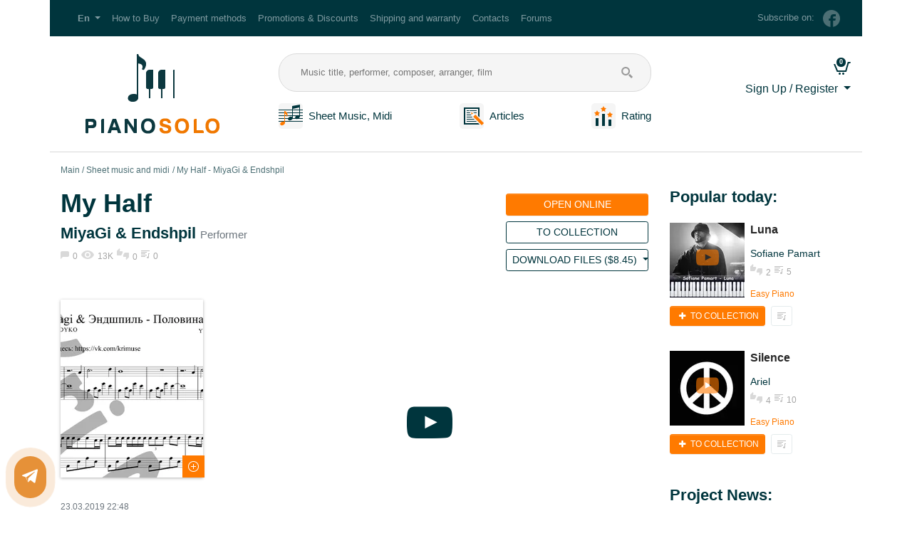

--- FILE ---
content_type: text/html; charset=utf-8
request_url: https://pianosolo.me/en/piano-sheets-midi/polovina-moia-2/
body_size: 13580
content:



<!DOCTYPE html>
<html lang="en" prefix="og: http://ogp.me/ns# article: http://ogp.me/ns/article# profile: http://ogp.me/ns/profile# video: http://ogp.me/ns/video# product: http://ogp.me/ns/product#">
<head>
    <title>My Half for piano. Sheet music and midi files for piano.</title>
    <meta name="yandex-verification" content="8918315c0f467dff" />
    <meta charset="utf-8">
    <meta http-equiv="X-UA-Compatible" content="IE=edge">
    <meta name="viewport" content="width=device-width, initial-scale=1, shrink-to-fit=no">
    
    <meta name="description" content="Piano &amp; synthesizer arrangement by Kristina Bladyko for MiyaGi &amp; Endshpil&#39;s &quot;My Half&quot;">
    <meta name="keywords" content="Arrangement, sheet music, midi files, My Half, MiyaGi &amp; Endshpil, piano, arrangement, author, Kristina Bladyko">

    <meta property="og:site_name" content="pianosolo.me">
    <meta property="og:locale" content="en_US">
    
    <meta property="og:type" content="video.other">
    <meta property="og:title" content="My Half for piano. Sheet music and midi files for piano.">
    <meta property="og:description" content="Piano &amp; synthesizer arrangement by Kristina Bladyko for MiyaGi &amp; Endshpil&#39;s &quot;My Half&quot;">
    <meta property="og:url" content="https://pianosolo.me/en/piano-sheets-midi/polovina-moia-2/">
    <meta property="og:image" content="https://pianosolo.me/media/shop/2019/03/23/b488a1c787674a79a8c163e38ab58e38.jpg">
    <meta property="og:video" content="https://www.youtube.com/watch?v=29oQaTO0AZE">
    <meta property="og:video:type" content="flash"/>
    <meta property="video:writer" content="Kristina Bladyko">
    <meta property="video:duration" content="231">
    <meta property="ya:ovs:upload_date" content="2018-05-19T18:40:52.000Z"/>
    <meta property="ya:ovs:adult" content="false"/>

     <meta property="product:brand" content="Kristina Bladyko">
     <meta property="product:availability" content="in stock">
     <meta property="product:condition" content="new">
    
     <meta property="product:price:amount" content="8.45">
     <meta property="product:price:currency" content="USD">
     <meta property="product:retailer_item_id" content="212_en">

    
        
            <meta property="article:tag" content="Russian Pop Music">
        
    

    <link rel="alternate" hreflang="ru" href="http://pianosolo.me/ru/piano-sheets-midi/polovina-moia-2/"/><link rel="alternate" hreflang="en" href="http://pianosolo.me/en/piano-sheets-midi/polovina-moia-2/"/><link rel="canonical" href="http://pianosolo.me/en/piano-sheets-midi/polovina-moia-2/"/><link rel="alternate" hreflang="de" href="http://pianosolo.me/de/piano-sheets-midi/polovina-moia-2/"/><link rel="alternate" hreflang="es" href="http://pianosolo.me/es/piano-sheets-midi/polovina-moia-2/"/><link rel="alternate" hreflang="fr" href="http://pianosolo.me/fr/piano-sheets-midi/polovina-moia-2/"/><link rel="alternate" hreflang="it" href="http://pianosolo.me/it/piano-sheets-midi/polovina-moia-2/"/><link rel="alternate" hreflang="pt" href="http://pianosolo.me/pt/piano-sheets-midi/polovina-moia-2/"/><link rel="alternate" hreflang="zh-hans" href="http://pianosolo.me/zh-hans/piano-sheets-midi/polovina-moia-2/"/>
    <link type="text/css" href="/static/dist/style.shopDetail.b03605edd049.css" rel="stylesheet" />
    <script>
        window.lang = 'en';
        window.debug = false;
    </script>
    
        <script>
            
            dataLayer = [];
        </script>
    
    
        <script src="https://browser.sentry-cdn.com/5.15.4/bundle.min.js" integrity="sha384-Nrg+xiw+qRl3grVrxJtWazjeZmUwoSt0FAVsbthlJ5OMpx0G08bqIq3b/v0hPjhB" crossorigin="anonymous"></script>
        <script>
            window.debug = false;
            if (!window.debug){
              Sentry.init({ dsn: 'https://9552c015c48449018cec387f15074509@sentry.pianosolo.me//3' });
              
            }
        </script>
    
    
<meta name="yandex-verification" content="26a63c43a0fd4562" />
<meta name="yandex-verification" content="d5a3216cd6093efd" />
<meta name="mailru-domain" content="E9yWLhy8P4vzycB2" />

<!-- Yandex.Metrika counter for Pianosolo -->
<script type="text/javascript" >
(function(m,e,t,r,i,k,a){m[i]=m[i]||function(){(m[i].a=m[i].a||[]).push(arguments)};
m[i].l=1*new Date();k=e.createElement(t),a=e.getElementsByTagName(t)[0],k.async=1,k.src=r,a.parentNode.insertBefore(k,a)})
(window, document, "script", "https://mc.yandex.ru/metrika/tag.js", "ym");

ym(52338232, "init", {
id:52338232,
clickmap:true,
trackLinks:true,
accurateTrackBounce:true,
webvisor:true
});
</script>
<noscript><div><img src="https://mc.yandex.ru/watch/52338232" style="position:absolute; left:-9999px;" alt="" /></div></noscript>
<!-- /Yandex.Metrika counter -->


<script src="https://vk.com/js/api/openapi.js?154" type="text/javascript"></script>
<!-- Global site tag (gtag.js) - Google Analytics -->
<script async src="https://www.googletagmanager.com/gtag/js?id=UA-128038415-1"></script>
<script>
  window.dataLayer = window.dataLayer || [];
  function gtag(){dataLayer.push(arguments);}
  gtag('js', new Date());

  gtag('config', 'UA-128038415-1');
</script>
<!-- Yandex.RTB -->
<script>window.yaContextCb=window.yaContextCb||[]</script>
<script src="https://yandex.ru/ads/system/context.js" async></script>












</head>
<body>

<!-- Google Tag Manager (noscript) --> 
<noscript><iframe src="https://www.googletagmanager.com/ns.html?id=GTM-P7247DC" height="0" width="0" style="display:none;visibility:hidden"></iframe></noscript>
<!-- End Google Tag Manager (noscript) -->

    <noscript>
        <p>We are sorry, but for normal operation of the website requires JavaScript. Please turn it on.
More information can be found by clicking the link: 
            <a href="https://yandex.ru/support/common/browsers-settings/browsers-java-js-settings.html">https://yandex.ru/support/common/browsers-settings/browsers-java-js-settings.html</a>
        </p>
    </noscript>


        
        
        
    



   <!-- header -->
    <header class="header">
        
<div class="top-menu container">
    <nav class="navbar navbar-dark navbar-expand-lg">
        
            <a class="navbar-brand d-lg-none" href="/en/">Pianosolo.me</a>
        
        <button class="navbar-toggler" type="button" data-toggle="collapse" data-target="#topMenu"
                aria-controls="topMenu" aria-expanded="false" aria-label="Toggle navigation">
            <span class="navbar-toggler-icon"></span>
        </button>

        
        <div class="navbar-collapse collapse" id="topMenu">
            <ul class="navbar-nav mr-auto">
                <li class="nav-item dropdown">
                    <a class="nav-link dropdown-toggle" href="#" id="langDropdown" role="button"
                       data-toggle="dropdown" aria-haspopup="true" aria-expanded="false">
                        <span class="langNavbarItem font-weight-bold">En</span>
                    </a>
                    <div class="dropdown-menu" aria-labelledby="langDropdown">
                        <a href="http://pianosolo.me/ru/piano-sheets-midi/polovina-moia-2/" class="dropdown-item">Русский (ru)</a><a href="http://pianosolo.me/en/piano-sheets-midi/polovina-moia-2/" class="dropdown-item active">English (en)</a>
                    </div>
                </li>
                
                    
                    <li class="nav-item">
                        <a class="nav-link" href="/en/how-to-buy/">How to Buy</a>
                    </li>
                    <li class="nav-item">
                        <a class="nav-link" href="/en/payment-methods/">Payment methods</a>
                    </li>
                    <li class="nav-item">
                        <a class="nav-link" href="/en/promotions-discounts/">Promotions & Discounts</a>
                    </li>
                    <li class="nav-item">
                        <a class="nav-link" href="/en/shipping-and-warranty/">Shipping and warranty</a>
                    </li>
                    <li class="nav-item">
                        <a class="nav-link" href="/en/contacts/">Contacts</a>
                    </li>
                    <li class="nav-item">
                        <a class="nav-link" href="/en/forum/hot/">Forums</a>
                    </li>
                    
                
            </ul>
            <div class="subscribe my-2 my-lg-0 d-none d-lg-block">
                <span class="subscribe__text d-none d-md-inline-block mr-2">Subscribe on:</span>
                <!--noindex-->
                
                
                <a class="subscribe__link d-block mb-3 mb-md-0 d-md-inline-block" href="https://www.facebook.com/pianosolo.me.eng/" rel="nofollow"
                    title="Facebook">
                    <img src="/static/base/images/facebook-g.17fd093f5f37.png" alt="facebook">
                    <span class="d-md-none"> Facebook</span>
                </a>
                
                
                <!--/noindex-->
            </div>
        </div>
        
    </nav>
</div>

        
        
<div class="main-menu container flex-wrap flex-md-nowrap">
    <div class="d-flex flex-column flex-grow-1">
        <div class="d-flex flex-row flex-wrap">
            <div class="logo flex-column">
                <a href="/en/" title="Go to Main Page">
                    <img src="/static/base/images/logo_en.bd2c3054f57e.png" alt="Logo" class="img-fluid">
                </a>
            </div>
            <div class="flex-column flex-grow-1">
                <form class="search-form" method="get" action="/en/piano-sheets-midi/" id="search-form">
                    <input class="search-form__input" type="text" name="q" placeholder="Music title, performer, composer, arranger, film" value="">
                    <button class="search-form__button" type="submit" name="search"></button>
                </form>
                <nav class="menu-links mt-3 d-flex flex-row justify-content-between">
                    <div class="header-menu-item flex-column">
                        <div class="d-flex flex-row flex-wrap align-items-center">
                            <div class="flex-column flex-grow-1 mr-sm-2 text-center">
                                <a href="/en/piano-sheets-midi/" title="Go to the section &quot;Notes & MIDI&quot;">
                                    <img src="/static/base/images/tabs.80c8d0206daa.png" alt="tabs" title="Sheet Music and Midi">
                                </a>
                            </div>
                            <div class="flex-column flex-grow-1 text-center">
                                <a href="/en/piano-sheets-midi/" title="Go to &quot;Sheet music and Tabs&quot;">
                                    Sheet Music, Midi
                                </a>
                            </div>
                        </div>
                    </div>
                    <div class="header-menu-item flex-column">
                        <div class="d-flex flex-row flex-wrap align-items-center">
                            <div class="flex-column flex-grow-1 mr-sm-2 text-center">
                                <a href="/en/piano-articles/">
                                    <img src="/static/base/images/articles.3451a8f57d29.png" alt="articles" title="Articles">
                                </a>
                            </div>
                            <div class="flex-column flex-grow-1 text-center">
                                <a href="/en/piano-articles/">
                                    Articles
                                </a>
                            </div>
                        </div>
                    </div>
                    
                    <div class="header-menu-item flex-column">
                        <div class="d-flex flex-row flex-wrap align-items-center">
                            <div class="flex-column flex-grow-1 mr-sm-2 text-center">
                                <a href="/en/rating/">
                                    <img src="/static/base/images/rating.78bc6e95f5da.png" alt="rating" title="Arrangers' Rating">
                                </a>
                            </div>
                            <div class="flex-column flex-grow-1 text-center">
                                <a href="/en/rating/">
                                    Rating
                                </a>
                            </div>
                        </div>
                    </div>
                    
                </nav>
            </div>
        </div>
    </div>
    
<div class="user-menu flex-column">
    <div class="flex-row d-flex flex-wrap d-md-block justify-content-between align-items-center">
        <div class="flex-column">
            <div class="user-menu-icons">
                
                <a class="user-menu-icons__link user-menu-icons__link_type_cart flex-column"
                   href="/en/my/cart/"
                   title="Shopping Cart is Empty">
                    <span id="cart-counter" class="user-menu-icons__badge badge badge-pill badge-primary">
                        0
                    </span>
                </a>
            </div>
        </div>

        

        <div class="dropdown text-right flex-column mt-2">
            <a class="dropdown-toggle" href="#" id="cabinetDropdown" role="button"
               data-toggle="dropdown" aria-haspopup="true" aria-expanded="false">
               
                   Sign Up / Register
               
            </a>
            
            <div class="dropdown-menu" aria-labelledby="cabinetDropdown">
                <form class="px-4 py-3 small login-form" action="/en/login/" method="post">
                    <input type="hidden" name="csrfmiddlewaretoken" value="IOUXed0OSyaifvBikMAMRHlDY0UfNLg06gERjyraOwm5E7zGGdHWSulr7Gz3SM6b">
                    <input type="hidden" name="next" value="/en/piano-sheets-midi/polovina-moia-2/"/>
                    <div class="form-group">
                        <label for="DropdownFormEmail" class="font-weight-bold">E-mail address</label>
                        <input type="email" name="username" class="form-control form-control-sm login-form__input" id="DropdownFormEmail" placeholder="email@example.com">
                    </div>
                    <div class="form-group">
                        <label for="DropdownFormPassword" class="font-weight-bold">Password</label>
                        <div class="input-group mb-3 login-form-password">
                          <input type="password" name="password" class="form-control form-control-sm login-form__input login-form-password__input" id="DropdownFormPassword" placeholder="Password" aria-describedby="DropdownFormPasswordButton">
                          <div class="input-group-append">
                            <button class="btn btn-sm login-form-password__button"
                                    type="button"
                                    id="DropdownFormPasswordButton"
                                    title="Show password"
                                    data-show="0">
                                <i class="icon icon-eye"></i>
                            </button>
                          </div>
                        </div>
                    </div>
                    <button type="submit" class="btn btn-sm btn-primary">Log in</button>
                </form>
                <div class="dropdown-divider"></div>
                <div class="px-4 py-3">


    
        <a class="social-btn social-facebook" href="/login/facebook/" rel="nofollow" title="Log in with facebook" id="social-facebook"></a>
    
        <a class="social-btn social-google" href="/login/google-oauth2/" rel="nofollow" title="Log in with google" id="social-google"></a>
    
        <a class="social-btn social-vk" href="/login/vk-oauth2/" rel="nofollow" title="Log in with vk" id="social-vk"></a>
    

</div>
                <div class="dropdown-divider"></div>
                <a href="/en/registration/" class="dropdown-item">Sign Up</a>
                <a href="/en/password-reset/" class="dropdown-item">Forgot password?</a>
            </div>
            
        </div>
    </div>
</div>
</div>
    </header>
    <!-- /header -->

<!-- content -->
    <main>
        <div class="container ">
            
    
    
                
                
                
            
    

    

            <nav aria-label="breadcrumb">
  <ol class="breadcrumb">
    
        
            <li class="breadcrumb-item"><a href="/en/">Main</a></li>
        
    
        
            <li class="breadcrumb-item"><a href="/en/piano-sheets-midi/">Sheet music and midi</a></li>
        
    
        
            <li class="breadcrumb-item active" aria-current="page">My Half - MiyaGi &amp; Endshpil</li>
        
    
  </ol>
</nav>
            
            <div class="row">
                <div class="col-lg-9 col-md-12 main-content" id="main-content">
                    
                    


                    


<div itemscope itemtype="https://schema.org/Product" class="detail">
    <link itemprop="url" href="https://pianosolo.me/en/piano-sheets-midi/polovina-moia-2/">
    <link itemprop="mainEntityOfPage" href="https://pianosolo.me/en/piano-sheets-midi/polovina-moia-2/">
    <meta itemprop="name alternateName" content="My Half - MiyaGi &amp; Endshpil">
    <meta itemprop="brand" content="Kristina Bladyko">
    <meta itemprop="sku" content="212_en">
    <div class="flex-wrap flex-md-nowrap detail-header">
        <div class="flex-column flex-grow-1 detail-header-info">
            <h1>My Half</h1>
            
            <p class="h5 detail-header-info__text"><a href="/en/piano-sheets-midi/performer/miyagi-endshpil-2/">MiyaGi &amp; Endshpil</a> <small>Performer</small></p>
            
            
<div class="statistics">
    
        <div class="statistics__comments">0</div>
    
    <div class="statistics__views">13K</div>
    <div class="statistics__mark">0</div>
    
    
        <div class="statistics__collection">0</div>
    
</div>

        </div>
        <div class="flex-column" itemprop="offers" itemscope itemtype="http://schema.org/Offer">
            <link itemprop="availability" href="http://schema.org/InStock">
            <link itemprop="itemCondition" href="http://schema.org/NewCondition">
            <meta itemprop="priceValidUntil" content="2050-12-31">
            <link itemprop="url" href="https://pianosolo.me/en/piano-sheets-midi/polovina-moia-2/">
            <div class="detail-header-form mt-2">
                <div class="flex-column flex-grow-1 mb-2 btn-fat_width_100">
                    
                    
                    
<a class="btn btn-sm btn-orange btn-fat_width_100 text-uppercase"
 href="/en/tariffs/"
 >
  Open Online
</a>

                    
                </div>
                <div class="flex-column flefavorite_buttonx-grow-1 mb-2 btn-fat_width_100">
                    

    <a href="/en/tariffs/"
       title="Go to My Collection"
       class="btn btn-sm btn-outline-dark btn-fat btn-fat_width_100 text-uppercase">
        
            To Collection
        
    </a>


                </div>

                
                    <div class="flex-column flex-grow-1 mb-2 btn-fat_width_100">
                        
                            
                            <div class="dropdown">
                              <button class="btn btn-sm btn-outline-dark btn-fat_width_100 text-uppercase dropdown-toggle"
                                      type="button" id="dropdownMenuButton"
                                      data-toggle="dropdown" aria-haspopup="true" aria-expanded="false">

                                
                                    Download Files (<span itemprop="priceCurrency" content="USD">$</span><span itemprop="price" content="8.45" id="analytics-price-212">8.45</span>)
                                
                              </button>
                              <div class="dropdown-menu" aria-labelledby="dropdownMenuButton">
                                
                                
                                


    
        
            <button type="button"
                    class="dropdown-item btn btn-link text-left"
                    data-toggle="modal" data-target="#buyModal57_212" data-id="212">
                    Buy Now
            </button>
        
    


                                <button class="dropdown-item btn btn-link cart-add-button text-left"
                                        data-offer="212" data-out="long">
                                    Add to Cart
                                </button>
                              </div>
                            </div>
                        
                    </div>
               
            </div>
        </div>
    </div>
    <div class="flex-wrap flex-md-nowrap detail-main">
        <div class="detail-main-info mr-md-2 flex-grow-1">
            
            <aside class="detail-main-info-image flex-column d-flex" itemprop="image" itemscope itemtype="http://schema.org/ImageObject">
                <link itemprop="contentUrl" href="https://pianosolo.me/media/shop/2019/03/23/b488a1c787674a79a8c163e38ab58e38.jpg">
                <meta itemprop="name" content="My Half - MiyaGi &amp; Endshpil">
                <meta itemprop="datePublished" content="2019-03-23">
                <meta itemprop="author" content="Kristina Bladyko">
                <div class="gallery">
                    <a href="/media/shop/2019/03/23/b488a1c787674a79a8c163e38ab58e38.jpg" title="My Half" data-caption="My Half">
                    <picture>
                        
                            <source type="image/webp" srcset="/media/cache/bc/35/bc3539166ff42d9ddda285a68ead4cc5.webp">
                        
                        
                            <source type="image/png" srcset="/media/cache/a9/26/a92682865ef01ca3e3e5e61a016adf06.png">
                            <img src="/media/cache/a9/26/a92682865ef01ca3e3e5e61a016adf06.png"
                                 alt="Sheet music and midi files for piano. My Half."
                                 title="Sheet music and midi files for piano. My Half - MiyaGi &amp; Endshpil."
                                 class="img-fluid">
                        
                    </picture>
                    </a>
                </div>
                <span class="image-zoom"></span>
            </aside>
            
            <aside class="flex-column d-flex">
                <p><time>23.03.2019 22:48</time></p>
                <p>
                    Author<br>
                    <a href="/en/krimuse/" class="detail-author" title="Go to author's page">Kristina Bladyko</a>
                </p>
                
                    <p class="tags-detail">

                        <a href="/en/piano-sheets-midi/tag/russian-pop-music-on-piano-sheet-music-midi/">#Russian Pop Music</a>
                        
                    </p>
                
                <p>Difficulty<br><span class="detail-main-info-important">Advanced (Lvl 3)</span></p>
                <p>Key<br><span class="detail-main-info-important">Eb/Cm</span></p>
            </aside>
            
            
            

    
    
        <aside class="flex-column mt-md-5 detail-main-info-buy-all">
            <p>All author arrangements at a discount <span>-70%</span></p>
            
                <div class="form-group">
                    <button type="button" class="btn btn-orange btn-fat btn-fat_width_100 text-uppercase"
                      data-toggle="modal" data-target="#buyAllModal" data-title="Buy All">
                        Buy All
                    </button>
                </div>
            
            
            <p class="detail-main-info-buy-all__price-per-one">$213.04 for 95 items<br>
                $2.24 for 1 items
            </p>
        </aside>
    
    
    <div class="modal fade" id="buyAllModal" tabindex="-1" role="dialog" aria-labelledby="buyAllModalLabel" aria-hidden="true">
        <div class="modal-dialog" role="document">
            <div class="modal-content">
                <form method="post" action="/en/krimuse/buy-all/" id="buy-all-guest-form" autocomplete="off">
                <div class="modal-header">
                    <div class="h5 modal-title" id="buyAllModalLabel">
                        Buy All (-70%)
                    </div>
                    <button type="button" class="close" data-dismiss="modal" aria-label="Close">
                        <span aria-hidden="true">&times;</span>
                    </button>
                </div>
                <div class="modal-body text-left">
                    <p class="text-body"><big>
                        You want to buy all the arrangements by Kristina Bladyko for price $213.04 for 95 EA.
                        <br>$2.24 for 1 items</big>
                    </p>
                    <input type="hidden" name="csrfmiddlewaretoken" value="IOUXed0OSyaifvBikMAMRHlDY0UfNLg06gERjyraOwm5E7zGGdHWSulr7Gz3SM6b">
                    <div class="before-form"></div>
                    <div class="form-group required"><label for="id_email">E-mail address</label><input type="email" name="email" class="form-control" placeholder="E-mail address" title="Please enter a valid email address, it will be used to send you website log in details and purchased products." required id="id_email">
    <small class="form-text text-muted">Please enter a valid email address, it will be used to send you website log in details and purchased products.</small>

</div>
<div class="form-group required"><script src="https://www.google.com/recaptcha/api.js?hl=en"></script>
<div class="g-recaptcha" data-sitekey="6LdINJQUAAAAAPLenhqY3CPgTsyZnpCai6OnEK1a" data-theme="clean" data-class="form-control" data-title="" data-required="True" data-id="id_captcha" ></div>
<noscript>
  <div style="width: 302px; height: 352px;">
    <div style="width: 302px; height: 352px; position: relative;">
      <div style="width: 302px; height: 352px; position: absolute;">
        <iframe src="https://www.google.com/recaptcha/api/fallback?k=6LdINJQUAAAAAPLenhqY3CPgTsyZnpCai6OnEK1a"
                frameborder="0" scrolling="no"
                style="width: 302px; height:352px; border-style: none;">
        </iframe>
      </div>
      <div style="width: 250px; height: 80px; position: absolute; border-style: none;
                  bottom: 21px; left: 25px; margin: 0px; padding: 0px; right: 25px;">
        <textarea id="g-recaptcha-response" name="g-recaptcha-response"
                  class="recaptcha_challenge_field"
                  style="width: 250px; height: 80px; border: 1px solid #c1c1c1;
                         margin: 0px; padding: 0px; resize: none;" value="">
        </textarea>
        <input type="hidden" name="recaptcha_response_field" value="manual_challenge" />
      </div>
    </div>
  </div>
</noscript></div>
                    <div class="after-form"></div>
                </div>
                <div class="modal-footer">
                    <button type="button" class="btn btn-secondary" data-dismiss="modal">Cancel</button>
                    <button type="submit" class="btn btn-primary" id="buy-all-btn">
                        Proceed to payment
                    </button>
                </div>
                </form>
            </div>
        </div>
    </div>
    

        </div>
        <div class="detail-main-content">
            <div itemprop="video" itemscope itemtype="http://schema.org/VideoObject">
                <meta itemprop="name" content="My Half - MiyaGi &amp; Endshpil" />
                <meta itemprop="description" content="Piano &amp; synthesizer arrangement by Kristina Bladyko for MiyaGi &amp; Endshpil&#39;s &quot;My Half&quot;" />
                <meta itemprop="isFamilyFriendly" content="True" />
                <link itemprop="thumbnail thumbnailUrl" href="https://i.ytimg.com/vi/29oQaTO0AZE/default.jpg">
                <meta itemprop="uploadDate" content="2018-05-19T18:40:52.000Z" />
                <meta itemprop="duration" content="PT3M51S" />
                <link itemprop="url" href="https://www.youtube.com/watch?v=29oQaTO0AZE">
                

<div class="embed-responsive embed-responsive-16by9 player lazyload"
     data-youtube="29oQaTO0AZE"
     data-ytparams="start=0"
     
    >
    <a href="#" class="player__link">
        <i class="icon icon-youtube-play play-btn"></i>
    </a>
</div>


            </div>
            <div class="mt-3">
                
                

<form action="/en/ratings/vote/" method="post" class="d-inline-block vote-form">
    <a href="#"
       data-value="1"
       data-comment="212"
       class="vote-form__button vote-form__button_type_offer vote-form__button_type_offer_style_positive"
       title="Me like">
       0
    </a>
    <a href="#"
       data-value="-1"
       data-comment="212"
       class="vote-form__button vote-form__button_type_offer vote-form__button_type_offer_style_negative"
       title="I'm not like">
       0
    </a>
    <input type="hidden" name="csrfmiddlewaretoken" value="IOUXed0OSyaifvBikMAMRHlDY0UfNLg06gERjyraOwm5E7zGGdHWSulr7Gz3SM6b">
    <div class="d-none"><tr><th></th><td><input type="text" name="score" value="0" class="score_votes" required id="id_shopoffers_212_score"><input type="hidden" name="content_type" value="shop.shopoffers" id="id_shopoffers_212_content_type"><input type="hidden" name="object_pk" value="212" id="id_shopoffers_212_object_pk"><input type="hidden" name="key" value="main" id="id_shopoffers_212_key"><input type="hidden" name="timestamp" value="1769223766" id="id_shopoffers_212_timestamp"><input type="hidden" name="security_hash" value="9f5af76228bf21da64a0a832c6167acbc83dae6f" id="id_shopoffers_212_security_hash"><input type="hidden" name="honeypot" id="id_shopoffers_212_honeypot"></td></tr></div>
</form>

                <button
                    class="btn btn-light btn-sm text-uppercase ml-sm-3 mt-3 mt-sm-0 create-response">
                    <img src="/static/base/images/add_comment_btn.6484fc5a2d80.png" alt="comment">
                    Add review (0)
                </button>
                <a href="/en/tariffs/"
                   title="Go to My Collection"
                   class="btn btn-light btn-sm text-uppercase ml-sm-3 mt-3 mt-sm-0">
                   <img src="/static/base/images/stat-playlist.fe0b89fdf427.png" alt="collection"> Go to My Collection</span>
                </a>
                
                

            </div>
            <div class="mt-4" itemprop="description">
                <p>Piano & synthesizer arrangement by Kristina Bladyko for MiyaGi & Endshpil's "My Half".
<p>What you get:
<br>- Sheet Music (PDF)
</p>
                <p>
                    What you get:
                </p>
                <ul>
                    <li class="ol_li mb-2 files-item">
                        <span class="files-item__data">
                            Sheet Music PDF
                            
                                
                            
                        </span>
                        
                    </li>
                </ul>
            </div>

            <div class="mt-4 row">
            
                <div class="col-12 col-md-4 btn-fat_width_100 mb-2 mb-md-0">
                  
<a class="btn btn-sm btn-orange btn-fat_width_100 text-uppercase text-small"
 href="/en/tariffs/"
 >
  Open Online
</a>

                </div>
            
                <div class="col-12 col-md-4 btn-fat_width_100 mb-2 mb-md-0">
                    

    <a href="/en/tariffs/"
       title="Go to My Collection"
       class="btn btn-xs btn-outline-dark btn-fat btn-fat_width_100 text-uppercase">
        
            <i class="icon icon-plus"></i> To Collection
        
    </a>


                </div>
                <div class="col-12 col-md-4 mb-2 mb-md-0">
                
                    
                        
                        <div class="dropdown">
                          <button class="btn btn-sm btn-outline-dark btn-fat_width_100 text-uppercase text-small dropdown-toggle"
                                  type="button" id="dropdownMenuButton2"
                                  data-toggle="dropdown" aria-haspopup="true" aria-expanded="false">

                          
                                    Download Files (<span itemprop="priceCurrency" content="USD">$</span><span itemprop="price" content="8.45" id="analytics-price-212">8.45</span>)
                          
                          </button>
                          <div class="dropdown-menu" aria-labelledby="dropdownMenuButton2">
                            
                            
                            


    
        
            <button type="button"
                    class="dropdown-item btn btn-link text-left"
                    data-toggle="modal" data-target="#buyModal57_212" data-id="212">
                    Buy Now
            </button>
        
    


                            <button class="dropdown-item btn btn-link cart-add-button text-left"
                                    data-offer="212" data-out="long">
                                Add to Cart
                            </button>
                          </div>
                        </div>
                    
                
                </div>
            </div>

            
            <div class="mt-4">

<!-- uSocial -->
<script async src="https://usocial.pro/usocial/usocial.js?v=6.1.4" data-script="usocial" charset="utf-8"></script>
<div class="uSocial-Share" data-pid="c6541ff9a1c442560f8222a00d086573" data-pro="catcher" data-pro-style="pro-style-145675" data-type="share" data-options="round-rect,default,absolute,horizontal,size32,eachCounter1,counter0" data-social="vk,fb,ok,telegram,twi" data-mobile="vi,wa,sms"></div>
<!-- /uSocial -->
</div>
            

            <div class="mt-4">
                


<div class="comments">
    <h4 class="my-3">Feedbacks and comments <small>0</small></h4>
    
    <div id="comment-form-placeholder" class="mb-5">
        
<a name="add_comment"></a>
<form method="post" action="/en/comments/create/" class="comment-form">
    <input type="hidden" name="csrfmiddlewaretoken" value="IOUXed0OSyaifvBikMAMRHlDY0UfNLg06gERjyraOwm5E7zGGdHWSulr7Gz3SM6b">
    
    
    
    <div class="row mb-3">
        <div class="col">
            <input type="text" class="form-control" name="user_name" placeholder="Your name" required>
        </div>
        <div class="col">
            <input type="text" class="form-control" name="user_email" placeholder="Your email">
        </div>
    </div>
    
    

<div class="form-group required"><textarea name="text" cols="40" rows="10" placeholder="Write your feedback..." class="form-control" title="" required id="id_text">
</textarea></div>
<input type="hidden" name="content_type" value="57" id="id_content_type">
<input type="hidden" name="object_id" value="212" id="id_object_id">
<input type="hidden" name="parent" id="id_parent">
<div style="display: none;"><input type="text" name="comment" id="id_comment"></div>
<div class="form-group required"><div class="form-check"><input type="checkbox" name="confirmPP" class="form-check-input" required id="id_confirmPP"><label class="form-check-label" for="id_confirmPP">I confirm that I have read the User Agreement and Privacy Policy</label></div></div>
<div class="form-group required"><script src="https://www.google.com/recaptcha/api.js?hl=ru"></script>
<div class="g-recaptcha" data-sitekey="6LdINJQUAAAAAPLenhqY3CPgTsyZnpCai6OnEK1a" data-theme="clean" data-lang="ru" data-class="form-control" data-title="" data-required="True" data-id="id_captcha" ></div>
<noscript>
  <div style="width: 302px; height: 352px;">
    <div style="width: 302px; height: 352px; position: relative;">
      <div style="width: 302px; height: 352px; position: absolute;">
        <iframe src="https://www.google.com/recaptcha/api/fallback?k=6LdINJQUAAAAAPLenhqY3CPgTsyZnpCai6OnEK1a"
                frameborder="0" scrolling="no"
                style="width: 302px; height:352px; border-style: none;">
        </iframe>
      </div>
      <div style="width: 250px; height: 80px; position: absolute; border-style: none;
                  bottom: 21px; left: 25px; margin: 0px; padding: 0px; right: 25px;">
        <textarea id="g-recaptcha-response" name="g-recaptcha-response"
                  class="recaptcha_challenge_field"
                  style="width: 250px; height: 80px; border: 1px solid #c1c1c1;
                         margin: 0px; padding: 0px; resize: none;" value="">
        </textarea>
        <input type="hidden" name="recaptcha_response_field" value="manual_challenge" />
      </div>
    </div>
  </div>
</noscript></div>
    <div class="clearfix">
        <button type="submit" class="btn btn-primary btn-sm btn-send-comment">Send</button>
        <button type="cancel" class="btn btn-outline-dark btn-sm btn-cancel-comment mr-2">Cancel</button>
    </div>
</form>

    </div>
    
    
    
    <div class="comment-list"></div>
</div>

            </div>
            

<section class="mb-2 detail-main-content-similar-offers">
    
        
            <header>
                <h5 class="author">Other arrangements from <a href=/en/krimuse/>Kristina Bladyko</a></h5>
            </header>
        
    
    <div class="card-group">
        
            
<section class="card">
    
    
        <div class="card-player-placeholder">
        <picture>
            
                <source type="image/webp" srcset="/media/cache/7a/d8/7ad84e9af79d30005a065ef09a241b55.webp">
            
            <source type="image/png" srcset="/media/youtube_preview/2019/03/22/9006949e4b8b4f2da56d829674fedb50.jpeg">
            <img src="/media/youtube_preview/2019/03/22/9006949e4b8b4f2da56d829674fedb50.jpeg"
                 class="card-img-top"
                 alt="Indifference - Malbek &amp; Suzanne"
                 title="Indifference - Malbek &amp; Suzanne">
        </picture>
        </div>
        <a href="#" class="card-player card-player_size_big" data-offer="191" data-size="170" title="Upload Video">
            <i class="icon icon-youtube-play"></i>
        </a>
    

    
    <div class="card-body">
      
<a href="/en/piano-sheets-midi/ravnodushie/" title="Indifference - Malbek &amp; Suzanne" class="h6 card-title analytics-title" data-offer="191" data-brand="Kristina Bladyko">Indifference</a>

      
    
    
<p class="card-text card-text_font_small"><a href="/en/piano-sheets-midi/performer/malbek-siuzanna/">Malbek &amp; Suzanne</a></p>

    </div>
    <div class="card-footer">
        <div class="card-statistics">
<div class="statistics">
    
        <div class="statistics__comments flex-grow-1">0</div>
    
    <div class="statistics__views flex-grow-1">11K</div>
    <div class="statistics__mark flex-grow-1">0</div>
    
    
</div>
</div>
        <div class="card-author">
            <a href="/en/krimuse/" title="Go to user page">Kristina Bladyko</a>
        </div>
        
    <div class="mt-2 d-flex flex-row flex-wrap justify-content-between">
        <div class="d-flex flex-column">

    <a href="/en/tariffs/"
       title="Go to My Collection"
       class="btn btn-xs btn-orange btn-fat btn-fat_width_100 text-uppercase">
        
            <i class="icon icon-plus"></i> To Collection
        
    </a>

</div>
        <div class="d-flex flex-column">
            <a href="/en/my/collection/piano-sheets-midi/" title="Go to My Collection"
               class="btn btn-xs btn-outline-light">
                <img src="/static/base/images/stat-playlist.fe0b89fdf427.png" alt="collection">
            </a>
        </div>
    </div>
    

<div class="mt-2 item-shop-buy-button" data-offer="191">
    <div class="btn-group dropdown">
      <button class="btn btn-xs btn-outline-dark btn_width_100 text-uppercase dropdown-toggle"
              type="button" id="dropdownMenuButton191"
              data-toggle="dropdown" aria-haspopup="true" aria-expanded="false">
          
              Download Files (<span itemprop="priceCurrency" content="USD">$</span><span itemprop="price" content="8.43" id="analytics-price-191">8.43</span>)
              

      </button>
      <div class="dropdown-menu" aria-labelledby="dropdownMenuButton191">
        <form method="post" action="/en/piano-sheets-midi/ravnodushie/buy/">
        <input type="hidden" name="csrfmiddlewaretoken" value="IOUXed0OSyaifvBikMAMRHlDY0UfNLg06gERjyraOwm5E7zGGdHWSulr7Gz3SM6b">
        <input type="hidden" name="content_type" value="57">
        <input type="hidden" name="object_id" value="191">
        <button type="button"
                class="dropdown-item btn btn-link text-left buy-now-dropdown-item"
                data-toggle="modal" data-target="#buyModal57_191" data-id="191">
                Buy Now
        </button>
        </form>
        <button class="dropdown-item btn btn-link cart-add-button text-left"
                data-offer="191" data-out="long">
            Add to Cart
        </button>
      </div>
    </div>
</div>



<div class="modal fade buy-modal" id="buyModal57_191" tabindex="-1" role="dialog" aria-labelledby="buyModalLabel57_191" aria-hidden="true">
    <div class="modal-dialog" role="document">
        <div class="modal-content">
            <form method="post" action="/en/piano-sheets-midi/ravnodushie/buy/" class="buy-modal-form" autocomplete="off">
            <div class="modal-header">
                <div class="h5 modal-title" id="buyModalLabel57_191">
                    Buy in One Click<br>
                    <small>Indifference - Malbek &amp; Suzanne</small>
                </div>
                <button type="button" class="close" data-dismiss="modal" aria-label="Close">
                    <span aria-hidden="true">&times;</span>
                </button>
            </div>
            <div class="modal-body text-left">
                
                    
                    <p>Price:
                    
                        <span class="h5 modal-price"><span itemprop="priceCurrency" content="USD">$</span><span itemprop="price" content="8.43" id="analytics-price-191">8.43</span></span> &nbsp;
                        <span class="h5 modal-price-discount price_type_discount d-none" data-currency="usd"  data-currency-symbol="$"></span>
                    
                    </p>
                
                <input type="hidden" name="csrfmiddlewaretoken" value="IOUXed0OSyaifvBikMAMRHlDY0UfNLg06gERjyraOwm5E7zGGdHWSulr7Gz3SM6b">
                
                    
                        <input type="hidden" name="content_type" value="57" readonly>
                    
                
                    
                        <input type="hidden" name="object_id" value="191" readonly>
                    
                
                    
                        <div class="form-group required"><label>E-mail address</label><input type="email" name="email" class="form-control" placeholder="E-mail address" title="Please enter a valid email address, it will be used to send you website log in details and purchased products." required>
    <small class="form-text text-muted">Please enter a valid email address, it will be used to send you website log in details and purchased products.</small>

</div>
                    
                
                    
                        <div class="form-group required"><script src="https://www.google.com/recaptcha/api.js?hl=en"></script>
<div class="g-recaptcha" data-sitekey="6LdINJQUAAAAAPLenhqY3CPgTsyZnpCai6OnEK1a" data-theme="clean" data-class="form-control" data-title="" data-required="True" ></div>
<noscript>
  <div style="width: 302px; height: 352px;">
    <div style="width: 302px; height: 352px; position: relative;">
      <div style="width: 302px; height: 352px; position: absolute;">
        <iframe src="https://www.google.com/recaptcha/api/fallback?k=6LdINJQUAAAAAPLenhqY3CPgTsyZnpCai6OnEK1a"
                frameborder="0" scrolling="no"
                style="width: 302px; height:352px; border-style: none;">
        </iframe>
      </div>
      <div style="width: 250px; height: 80px; position: absolute; border-style: none;
                  bottom: 21px; left: 25px; margin: 0px; padding: 0px; right: 25px;">
        <textarea id="g-recaptcha-response" name="g-recaptcha-response"
                  class="recaptcha_challenge_field"
                  style="width: 250px; height: 80px; border: 1px solid #c1c1c1;
                         margin: 0px; padding: 0px; resize: none;" value="">
        </textarea>
        <input type="hidden" name="recaptcha_response_field" value="manual_challenge" />
      </div>
    </div>
  </div>
</noscript></div>
                    
                
                    
                        <div class="form-group"><div class="form-check"><input type="checkbox" name="have_coupon" id="id_have_coupon57_191" class="form-check-input"><label class="form-check-label" for="id_have_coupon57_191">I have promo code</label></div></div>
                    
                
                    
                        <div class="coupon-field-wrapper d-none mb-3"><label>Promo code</label><div class="input-group"><input type="text" name="coupon" maxlength="30" class="form-control" placeholder="Promo code" title="Our promotional codes you can find in our newsletters, on our social media pages, as well as partners."><div class="input-group-append"><button class="btn btn-outline-secondary check-coupon-btn" type="button">Check</button></div></div>
    <small class="form-text text-muted">Our promotional codes you can find in our newsletters, on our social media pages, as well as partners.</small>

</div>
                    
                
            </div>
            <div class="modal-footer">
                <button type="button" class="btn btn-secondary" data-dismiss="modal">Cancel</button>
                <button type="submit" class="btn btn-primary  buy-one-click">
                    Proceed to payment
                </button>
            </div>
            </form>
        </div>
    </div>
</div>


        
    

    </div>
</section>
            
        
            
<section class="card">
    
    
        <div class="card-player-placeholder">
        <picture>
            
                <source type="image/webp" srcset="/media/cache/37/a5/37a551a5fc66ddd1b80da1b052828def.webp">
            
            <source type="image/png" srcset="/media/youtube_preview/2019/03/22/d59aec5c8d8549f7bc48e28878c17ec5.jpeg">
            <img src="/media/youtube_preview/2019/03/22/d59aec5c8d8549f7bc48e28878c17ec5.jpeg"
                 class="card-img-top"
                 alt="Crimson Sunset - Maks Korzh"
                 title="Crimson Sunset - Maks Korzh">
        </picture>
        </div>
        <a href="#" class="card-player card-player_size_big" data-offer="190" data-size="170" title="Upload Video">
            <i class="icon icon-youtube-play"></i>
        </a>
    

    
    <div class="card-body">
      
<a href="/en/piano-sheets-midi/malinovyi-zakat/" title="Crimson Sunset - Maks Korzh" class="h6 card-title analytics-title" data-offer="190" data-brand="Kristina Bladyko">Crimson Sunset</a>

      
    
    
<p class="card-text card-text_font_small"><a href="/en/piano-sheets-midi/performer/maks-korzh/">Maks Korzh</a></p>

    </div>
    <div class="card-footer">
        <div class="card-statistics">
<div class="statistics">
    
        <div class="statistics__comments flex-grow-1">0</div>
    
    <div class="statistics__views flex-grow-1">15K</div>
    <div class="statistics__mark flex-grow-1">1</div>
    
    
</div>
</div>
        <div class="card-author">
            <a href="/en/krimuse/" title="Go to user page">Kristina Bladyko</a>
        </div>
        
    <div class="mt-2 d-flex flex-row flex-wrap justify-content-between">
        <div class="d-flex flex-column">

    <a href="/en/tariffs/"
       title="Go to My Collection"
       class="btn btn-xs btn-orange btn-fat btn-fat_width_100 text-uppercase">
        
            <i class="icon icon-plus"></i> To Collection
        
    </a>

</div>
        <div class="d-flex flex-column">
            <a href="/en/my/collection/piano-sheets-midi/" title="Go to My Collection"
               class="btn btn-xs btn-outline-light">
                <img src="/static/base/images/stat-playlist.fe0b89fdf427.png" alt="collection">
            </a>
        </div>
    </div>
    

<div class="mt-2 item-shop-buy-button" data-offer="190">
    <div class="btn-group dropdown">
      <button class="btn btn-xs btn-outline-dark btn_width_100 text-uppercase dropdown-toggle"
              type="button" id="dropdownMenuButton190"
              data-toggle="dropdown" aria-haspopup="true" aria-expanded="false">
          
              Download Files (<span itemprop="priceCurrency" content="USD">$</span><span itemprop="price" content="7.73" id="analytics-price-190">7.73</span>)
              

      </button>
      <div class="dropdown-menu" aria-labelledby="dropdownMenuButton190">
        <form method="post" action="/en/piano-sheets-midi/malinovyi-zakat/buy/">
        <input type="hidden" name="csrfmiddlewaretoken" value="IOUXed0OSyaifvBikMAMRHlDY0UfNLg06gERjyraOwm5E7zGGdHWSulr7Gz3SM6b">
        <input type="hidden" name="content_type" value="57">
        <input type="hidden" name="object_id" value="190">
        <button type="button"
                class="dropdown-item btn btn-link text-left buy-now-dropdown-item"
                data-toggle="modal" data-target="#buyModal57_190" data-id="190">
                Buy Now
        </button>
        </form>
        <button class="dropdown-item btn btn-link cart-add-button text-left"
                data-offer="190" data-out="long">
            Add to Cart
        </button>
      </div>
    </div>
</div>



<div class="modal fade buy-modal" id="buyModal57_190" tabindex="-1" role="dialog" aria-labelledby="buyModalLabel57_190" aria-hidden="true">
    <div class="modal-dialog" role="document">
        <div class="modal-content">
            <form method="post" action="/en/piano-sheets-midi/malinovyi-zakat/buy/" class="buy-modal-form" autocomplete="off">
            <div class="modal-header">
                <div class="h5 modal-title" id="buyModalLabel57_190">
                    Buy in One Click<br>
                    <small>Crimson Sunset - Maks Korzh</small>
                </div>
                <button type="button" class="close" data-dismiss="modal" aria-label="Close">
                    <span aria-hidden="true">&times;</span>
                </button>
            </div>
            <div class="modal-body text-left">
                
                    
                    <p>Price:
                    
                        <span class="h5 modal-price"><span itemprop="priceCurrency" content="USD">$</span><span itemprop="price" content="7.73" id="analytics-price-190">7.73</span></span> &nbsp;
                        <span class="h5 modal-price-discount price_type_discount d-none" data-currency="usd"  data-currency-symbol="$"></span>
                    
                    </p>
                
                <input type="hidden" name="csrfmiddlewaretoken" value="IOUXed0OSyaifvBikMAMRHlDY0UfNLg06gERjyraOwm5E7zGGdHWSulr7Gz3SM6b">
                
                    
                        <input type="hidden" name="content_type" value="57" readonly>
                    
                
                    
                        <input type="hidden" name="object_id" value="190" readonly>
                    
                
                    
                        <div class="form-group required"><label>E-mail address</label><input type="email" name="email" class="form-control" placeholder="E-mail address" title="Please enter a valid email address, it will be used to send you website log in details and purchased products." required>
    <small class="form-text text-muted">Please enter a valid email address, it will be used to send you website log in details and purchased products.</small>

</div>
                    
                
                    
                        <div class="form-group required"><script src="https://www.google.com/recaptcha/api.js?hl=en"></script>
<div class="g-recaptcha" data-sitekey="6LdINJQUAAAAAPLenhqY3CPgTsyZnpCai6OnEK1a" data-theme="clean" data-class="form-control" data-title="" data-required="True" ></div>
<noscript>
  <div style="width: 302px; height: 352px;">
    <div style="width: 302px; height: 352px; position: relative;">
      <div style="width: 302px; height: 352px; position: absolute;">
        <iframe src="https://www.google.com/recaptcha/api/fallback?k=6LdINJQUAAAAAPLenhqY3CPgTsyZnpCai6OnEK1a"
                frameborder="0" scrolling="no"
                style="width: 302px; height:352px; border-style: none;">
        </iframe>
      </div>
      <div style="width: 250px; height: 80px; position: absolute; border-style: none;
                  bottom: 21px; left: 25px; margin: 0px; padding: 0px; right: 25px;">
        <textarea id="g-recaptcha-response" name="g-recaptcha-response"
                  class="recaptcha_challenge_field"
                  style="width: 250px; height: 80px; border: 1px solid #c1c1c1;
                         margin: 0px; padding: 0px; resize: none;" value="">
        </textarea>
        <input type="hidden" name="recaptcha_response_field" value="manual_challenge" />
      </div>
    </div>
  </div>
</noscript></div>
                    
                
                    
                        <div class="form-group"><div class="form-check"><input type="checkbox" name="have_coupon" id="id_have_coupon57_190" class="form-check-input"><label class="form-check-label" for="id_have_coupon57_190">I have promo code</label></div></div>
                    
                
                    
                        <div class="coupon-field-wrapper d-none mb-3"><label>Promo code</label><div class="input-group"><input type="text" name="coupon" maxlength="30" class="form-control" placeholder="Promo code" title="Our promotional codes you can find in our newsletters, on our social media pages, as well as partners."><div class="input-group-append"><button class="btn btn-outline-secondary check-coupon-btn" type="button">Check</button></div></div>
    <small class="form-text text-muted">Our promotional codes you can find in our newsletters, on our social media pages, as well as partners.</small>

</div>
                    
                
            </div>
            <div class="modal-footer">
                <button type="button" class="btn btn-secondary" data-dismiss="modal">Cancel</button>
                <button type="submit" class="btn btn-primary  buy-one-click">
                    Proceed to payment
                </button>
            </div>
            </form>
        </div>
    </div>
</div>


        
    

    </div>
</section>
            
        
            
<section class="card">
    
    
        <div class="card-player-placeholder">
        <picture>
            
                <source type="image/webp" srcset="/media/cache/fc/44/fc4412f2c18b33f5e618915473199b58.webp">
            
            <source type="image/png" srcset="/media/youtube_preview/2021/01/26/56ae55c22d56403f95e6211d29a26995.png">
            <img src="/media/youtube_preview/2021/01/26/56ae55c22d56403f95e6211d29a26995.png"
                 class="card-img-top"
                 alt="Leila - Jah Khalib"
                 title="Leila - Jah Khalib">
        </picture>
        </div>
        <a href="#" class="card-player card-player_size_big" data-offer="189" data-size="170" title="Upload Video">
            <i class="icon icon-youtube-play"></i>
        </a>
    

    
    <div class="card-body">
      
<a href="/en/piano-sheets-midi/leila-2/" title="Leila - Jah Khalib" class="h6 card-title analytics-title" data-offer="189" data-brand="Kristina Bladyko">Leila</a>

      
    
    
<p class="card-text card-text_font_small"><a href="/en/piano-sheets-midi/performer/jah-khalib/">Jah Khalib</a></p>

    </div>
    <div class="card-footer">
        <div class="card-statistics">
<div class="statistics">
    
        <div class="statistics__comments flex-grow-1">0</div>
    
    <div class="statistics__views flex-grow-1">19K</div>
    <div class="statistics__mark flex-grow-1">0</div>
    
    
</div>
</div>
        <div class="card-author">
            <a href="/en/krimuse/" title="Go to user page">Kristina Bladyko</a>
        </div>
        
    <div class="mt-2 d-flex flex-row flex-wrap justify-content-between">
        <div class="d-flex flex-column">

    <a href="/en/tariffs/"
       title="Go to My Collection"
       class="btn btn-xs btn-orange btn-fat btn-fat_width_100 text-uppercase">
        
            <i class="icon icon-plus"></i> To Collection
        
    </a>

</div>
        <div class="d-flex flex-column">
            <a href="/en/my/collection/piano-sheets-midi/" title="Go to My Collection"
               class="btn btn-xs btn-outline-light">
                <img src="/static/base/images/stat-playlist.fe0b89fdf427.png" alt="collection">
            </a>
        </div>
    </div>
    

<div class="mt-2 item-shop-buy-button" data-offer="189">
    <div class="btn-group dropdown">
      <button class="btn btn-xs btn-outline-dark btn_width_100 text-uppercase dropdown-toggle"
              type="button" id="dropdownMenuButton189"
              data-toggle="dropdown" aria-haspopup="true" aria-expanded="false">
          
              Download Files (<span itemprop="priceCurrency" content="USD">$</span><span itemprop="price" content="7.88" id="analytics-price-189">7.88</span>)
              

      </button>
      <div class="dropdown-menu" aria-labelledby="dropdownMenuButton189">
        <form method="post" action="/en/piano-sheets-midi/leila-2/buy/">
        <input type="hidden" name="csrfmiddlewaretoken" value="IOUXed0OSyaifvBikMAMRHlDY0UfNLg06gERjyraOwm5E7zGGdHWSulr7Gz3SM6b">
        <input type="hidden" name="content_type" value="57">
        <input type="hidden" name="object_id" value="189">
        <button type="button"
                class="dropdown-item btn btn-link text-left buy-now-dropdown-item"
                data-toggle="modal" data-target="#buyModal57_189" data-id="189">
                Buy Now
        </button>
        </form>
        <button class="dropdown-item btn btn-link cart-add-button text-left"
                data-offer="189" data-out="long">
            Add to Cart
        </button>
      </div>
    </div>
</div>



<div class="modal fade buy-modal" id="buyModal57_189" tabindex="-1" role="dialog" aria-labelledby="buyModalLabel57_189" aria-hidden="true">
    <div class="modal-dialog" role="document">
        <div class="modal-content">
            <form method="post" action="/en/piano-sheets-midi/leila-2/buy/" class="buy-modal-form" autocomplete="off">
            <div class="modal-header">
                <div class="h5 modal-title" id="buyModalLabel57_189">
                    Buy in One Click<br>
                    <small>Leila - Jah Khalib</small>
                </div>
                <button type="button" class="close" data-dismiss="modal" aria-label="Close">
                    <span aria-hidden="true">&times;</span>
                </button>
            </div>
            <div class="modal-body text-left">
                
                    
                    <p>Price:
                    
                        <span class="h5 modal-price"><span itemprop="priceCurrency" content="USD">$</span><span itemprop="price" content="7.88" id="analytics-price-189">7.88</span></span> &nbsp;
                        <span class="h5 modal-price-discount price_type_discount d-none" data-currency="usd"  data-currency-symbol="$"></span>
                    
                    </p>
                
                <input type="hidden" name="csrfmiddlewaretoken" value="IOUXed0OSyaifvBikMAMRHlDY0UfNLg06gERjyraOwm5E7zGGdHWSulr7Gz3SM6b">
                
                    
                        <input type="hidden" name="content_type" value="57" readonly>
                    
                
                    
                        <input type="hidden" name="object_id" value="189" readonly>
                    
                
                    
                        <div class="form-group required"><label>E-mail address</label><input type="email" name="email" class="form-control" placeholder="E-mail address" title="Please enter a valid email address, it will be used to send you website log in details and purchased products." required>
    <small class="form-text text-muted">Please enter a valid email address, it will be used to send you website log in details and purchased products.</small>

</div>
                    
                
                    
                        <div class="form-group required"><script src="https://www.google.com/recaptcha/api.js?hl=en"></script>
<div class="g-recaptcha" data-sitekey="6LdINJQUAAAAAPLenhqY3CPgTsyZnpCai6OnEK1a" data-theme="clean" data-class="form-control" data-title="" data-required="True" ></div>
<noscript>
  <div style="width: 302px; height: 352px;">
    <div style="width: 302px; height: 352px; position: relative;">
      <div style="width: 302px; height: 352px; position: absolute;">
        <iframe src="https://www.google.com/recaptcha/api/fallback?k=6LdINJQUAAAAAPLenhqY3CPgTsyZnpCai6OnEK1a"
                frameborder="0" scrolling="no"
                style="width: 302px; height:352px; border-style: none;">
        </iframe>
      </div>
      <div style="width: 250px; height: 80px; position: absolute; border-style: none;
                  bottom: 21px; left: 25px; margin: 0px; padding: 0px; right: 25px;">
        <textarea id="g-recaptcha-response" name="g-recaptcha-response"
                  class="recaptcha_challenge_field"
                  style="width: 250px; height: 80px; border: 1px solid #c1c1c1;
                         margin: 0px; padding: 0px; resize: none;" value="">
        </textarea>
        <input type="hidden" name="recaptcha_response_field" value="manual_challenge" />
      </div>
    </div>
  </div>
</noscript></div>
                    
                
                    
                        <div class="form-group"><div class="form-check"><input type="checkbox" name="have_coupon" id="id_have_coupon57_189" class="form-check-input"><label class="form-check-label" for="id_have_coupon57_189">I have promo code</label></div></div>
                    
                
                    
                        <div class="coupon-field-wrapper d-none mb-3"><label>Promo code</label><div class="input-group"><input type="text" name="coupon" maxlength="30" class="form-control" placeholder="Promo code" title="Our promotional codes you can find in our newsletters, on our social media pages, as well as partners."><div class="input-group-append"><button class="btn btn-outline-secondary check-coupon-btn" type="button">Check</button></div></div>
    <small class="form-text text-muted">Our promotional codes you can find in our newsletters, on our social media pages, as well as partners.</small>

</div>
                    
                
            </div>
            <div class="modal-footer">
                <button type="button" class="btn btn-secondary" data-dismiss="modal">Cancel</button>
                <button type="submit" class="btn btn-primary  buy-one-click">
                    Proceed to payment
                </button>
            </div>
            </form>
        </div>
    </div>
</div>


        
    

    </div>
</section>
            
        
    </div>
    
        
    
</section>

            

        </div>
    </div>
</div>

    
    

<div class="modal fade buy-modal" id="buyModal57_212" tabindex="-1" role="dialog" aria-labelledby="buyModalLabel57_212" aria-hidden="true">
    <div class="modal-dialog" role="document">
        <div class="modal-content">
            <form method="post" action="/en/piano-sheets-midi/polovina-moia-2/buy/" class="buy-modal-form" autocomplete="off">
            <div class="modal-header">
                <div class="h5 modal-title" id="buyModalLabel57_212">
                    Buy in One Click<br>
                    <small>My Half - MiyaGi &amp; Endshpil</small>
                </div>
                <button type="button" class="close" data-dismiss="modal" aria-label="Close">
                    <span aria-hidden="true">&times;</span>
                </button>
            </div>
            <div class="modal-body text-left">
                
                    
                    <p>Price:
                    
                        <span class="h5 modal-price"><span itemprop="priceCurrency" content="USD">$</span><span itemprop="price" content="8.45" id="analytics-price-212">8.45</span></span> &nbsp;
                        <span class="h5 modal-price-discount price_type_discount d-none" data-currency="usd"  data-currency-symbol="$"></span>
                    
                    </p>
                
                <input type="hidden" name="csrfmiddlewaretoken" value="IOUXed0OSyaifvBikMAMRHlDY0UfNLg06gERjyraOwm5E7zGGdHWSulr7Gz3SM6b">
                
                    
                        <input type="hidden" name="content_type" value="57" readonly>
                    
                
                    
                        <input type="hidden" name="object_id" value="212" readonly>
                    
                
                    
                        <div class="form-group required"><label>E-mail address</label><input type="email" name="email" class="form-control" placeholder="E-mail address" title="Please enter a valid email address, it will be used to send you website log in details and purchased products." required>
    <small class="form-text text-muted">Please enter a valid email address, it will be used to send you website log in details and purchased products.</small>

</div>
                    
                
                    
                        <div class="form-group required"><script src="https://www.google.com/recaptcha/api.js?hl=en"></script>
<div class="g-recaptcha" data-sitekey="6LdINJQUAAAAAPLenhqY3CPgTsyZnpCai6OnEK1a" data-theme="clean" data-class="form-control" data-title="" data-required="True" ></div>
<noscript>
  <div style="width: 302px; height: 352px;">
    <div style="width: 302px; height: 352px; position: relative;">
      <div style="width: 302px; height: 352px; position: absolute;">
        <iframe src="https://www.google.com/recaptcha/api/fallback?k=6LdINJQUAAAAAPLenhqY3CPgTsyZnpCai6OnEK1a"
                frameborder="0" scrolling="no"
                style="width: 302px; height:352px; border-style: none;">
        </iframe>
      </div>
      <div style="width: 250px; height: 80px; position: absolute; border-style: none;
                  bottom: 21px; left: 25px; margin: 0px; padding: 0px; right: 25px;">
        <textarea id="g-recaptcha-response" name="g-recaptcha-response"
                  class="recaptcha_challenge_field"
                  style="width: 250px; height: 80px; border: 1px solid #c1c1c1;
                         margin: 0px; padding: 0px; resize: none;" value="">
        </textarea>
        <input type="hidden" name="recaptcha_response_field" value="manual_challenge" />
      </div>
    </div>
  </div>
</noscript></div>
                    
                
                    
                        <div class="form-group"><div class="form-check"><input type="checkbox" name="have_coupon" id="id_have_coupon57_212" class="form-check-input"><label class="form-check-label" for="id_have_coupon57_212">I have promo code</label></div></div>
                    
                
                    
                        <div class="coupon-field-wrapper d-none mb-3"><label>Promo code</label><div class="input-group"><input type="text" name="coupon" maxlength="30" class="form-control" placeholder="Promo code" title="Our promotional codes you can find in our newsletters, on our social media pages, as well as partners."><div class="input-group-append"><button class="btn btn-outline-secondary check-coupon-btn" type="button">Check</button></div></div>
    <small class="form-text text-muted">Our promotional codes you can find in our newsletters, on our social media pages, as well as partners.</small>

</div>
                    
                
            </div>
            <div class="modal-footer">
                <button type="button" class="btn btn-secondary" data-dismiss="modal">Cancel</button>
                <button type="submit" class="btn btn-primary  buy-one-click">
                    Proceed to payment
                </button>
            </div>
            </form>
        </div>
    </div>
</div>



                    
                </div>
                <div class="col-lg-3 col-md-0 main-sidebar mt-3 mt-md-0">
                    











                    
                    
    

    
        
        

        

        
            

    <aside class="sidebar-block">
        
            <div class="h5 sidebar-block__title">Popular today:</div>
        
        
        
            <div class="sidebar-block-item">
                
                    
<section>
    <div class="d-flex flex-row">
        <div class="flex-column text-center">
        

    <div class="card-player-placeholder card-player-placeholder_size_small">
        <picture>
        
            <source type="image/webp" srcset="/media/cache/ea/34/ea34e3a00e1af97d8efd2a10dff58134.webp">
        
        
            <source type="image/png" srcset="/media/cache/6c/43/6c434643c1be843f0e28985b6eb917ed.png">
            <img src="/media/cache/6c/43/6c434643c1be843f0e28985b6eb917ed.png"
                 alt="Luna - Sofiane Pamart"
                 title="Luna - Sofiane Pamart"
                 width="105px"
                 height="105px"
            >
        
        </picture>
    </div>
    <a href="#" class="card-player card-player_size_small" data-offer="2083" data-size="105" title="Upload Video">
        <i class="icon icon-youtube-play"></i>
    </a>


        </div>
        
        <div class="flex-column">
            <div class="card-body px-0 py-0 pl-2">
                <a href="/en/piano-sheets-midi/luna-3/" title="Luna - Sofiane Pamart" class="h6 card-title analytics-title"
                              data-offer="2083" data-brand="Easy Piano">Luna</a>
                <div class="card-text"><a href="/en/piano-sheets-midi/composer/sofiane-pamart/">Sofiane Pamart</a></div>
                
            </div>
            <div class="card-footer px-0 py-0 pl-2 pt-1">
                <div class="card-statistics">
                    <div class="statistics">
                        <div class="statistics__mark">2</div>
                        
                            <div class="statistics__collection">5</div>
                        
                    </div>
                </div>
                <div class="card-author"><a href="/en/alexdergachev74/" title="Go to user page">Easy Piano</a></div>

            </div>
        </div>
    </div>
    
    <div class="mt-2 text-center d-flex flex-row flex-wrap justify-content-start">
        <div class="d-flex flex-column mr-2">

    <a href="/en/tariffs/"
       title="Go to My Collection"
       class="btn btn-xs btn-orange btn-fat btn-fat_width_100 text-uppercase">
        
            <i class="icon icon-plus"></i> To Collection
        
    </a>

</div>
        <div class="d-flex flex-column">
            <a href="/en/my/collection/piano-sheets-midi/" title="Go to My Collection"
               class="btn btn-xs btn-outline-light">
                <img src="/static/base/images/stat-playlist.fe0b89fdf427.png" alt="collection">
            </a>
        </div>
    </div>

</section>

                
            </div>
        
            <div class="sidebar-block-item">
                
                    
<section>
    <div class="d-flex flex-row">
        <div class="flex-column text-center">
        

    <div class="card-player-placeholder card-player-placeholder_size_small">
        <picture>
        
            <source type="image/webp" srcset="/media/cache/ee/db/eedb994199504cee33ac7d36b6f92b98.webp">
        
        
            <source type="image/png" srcset="/media/cache/98/bb/98bb6fe5d5a5cf1aee05c22439936396.png">
            <img src="/media/cache/98/bb/98bb6fe5d5a5cf1aee05c22439936396.png"
                 alt="Silence - Ariel"
                 title="Silence - Ariel"
                 width="105px"
                 height="105px"
            >
        
        </picture>
    </div>
    <a href="#" class="card-player card-player_size_small" data-offer="1616" data-size="105" title="Upload Video">
        <i class="icon icon-youtube-play"></i>
    </a>


        </div>
        
        <div class="flex-column">
            <div class="card-body px-0 py-0 pl-2">
                <a href="/en/piano-sheets-midi/tishina/" title="Silence - Ariel" class="h6 card-title analytics-title"
                              data-offer="1616" data-brand="Easy Piano">Silence</a>
                <div class="card-text"><a href="/en/piano-sheets-midi/performer/ariel/">Ariel</a></div>
                
            </div>
            <div class="card-footer px-0 py-0 pl-2 pt-1">
                <div class="card-statistics">
                    <div class="statistics">
                        <div class="statistics__mark">4</div>
                        
                            <div class="statistics__collection">10</div>
                        
                    </div>
                </div>
                <div class="card-author"><a href="/en/alexdergachev74/" title="Go to user page">Easy Piano</a></div>

            </div>
        </div>
    </div>
    
    <div class="mt-2 text-center d-flex flex-row flex-wrap justify-content-start">
        <div class="d-flex flex-column mr-2">

    <a href="/en/tariffs/"
       title="Go to My Collection"
       class="btn btn-xs btn-orange btn-fat btn-fat_width_100 text-uppercase">
        
            <i class="icon icon-plus"></i> To Collection
        
    </a>

</div>
        <div class="d-flex flex-column">
            <a href="/en/my/collection/piano-sheets-midi/" title="Go to My Collection"
               class="btn btn-xs btn-outline-light">
                <img src="/static/base/images/stat-playlist.fe0b89fdf427.png" alt="collection">
            </a>
        </div>
    </div>

</section>

                
            </div>
        
        
        
    </aside>

        
    

                    
                        
                        
                        

<aside class="sidebar-block">
    <div class="h5 sidebar-block__title">Project News:</div>
    <div class="sidebar-block__description">News and announcements from Pianosolo</div>
    
        <div class="sidebar-block-item">
            <a href="/en/news/selling-the-site/" title="Read news">
                <h6>Selling the Site</h6>
            </a>
            <div>We have to inform you that the website will be released soon.</div>
            <time class="mt-2">21.01.2025 04:37</time>
        </div>
    
    <a href="/en/news/" title="Read all news" class="sidebar-block__footer">
        All news
    </a>
</aside>

                        
                    
                    
                    
                        
                        <div class="sticky-banner">
                            
                            
                        </div>
                        
                    
                </div>
            </div>
            
        </div>
    </main>
<!-- content -->

<!-- Yandex.RTB R-A-412092-4 -->
<div id="yandex_rtb_R-A-412092-4"></div>
<script>window.yaContextCb.push(()=>{
  Ya.Context.AdvManager.render({
    "blockId": "R-A-412092-4",
    "renderTo": "yandex_rtb_R-A-412092-4"
  })
})
</script>

<div class="container">
    <div class="row mt-5">
        <nav class="col-6 col-sm-4 my-3 text-center">
            <div class="d-flex align-items-center justify-content-center"><i class="icon icon-circle marker"></i> <a href="/en/piano-sheets-midi/">Sheet Music and Midi</a></div>
            <div class="d-flex align-items-center justify-content-center"><i class="icon icon-circle marker"></i> <a href="/en/piano-articles/">Articles</a></div>
        </nav>
        <nav class="col-6 col-sm-4 my-3 text-center">
            <div class="d-flex align-items-center justify-content-center"><i class="icon icon-circle marker"></i> <a href="/en/news/">News</a></div>
            <div class="d-flex align-items-center justify-content-center"><i class="icon icon-circle marker"></i> <a href="/en/forum/hot/">Forums</a></div>
            
            <div class="d-flex align-items-center justify-content-center"><i class="icon icon-circle marker"></i> <a href="/en/tariffs/?utm_campaign=basement&utm_source=psen&utm_content=psenbasementprem" style="color: #008a1a" class="font-weight-bold">Subscribe on Premium</a></div>
        </nav>
        <nav class="col-12 col-sm-4 my-3 text-center">
            
            
                <div class="d-flex align-items-center justify-content-center"><i class="icon icon-circle marker"></i> <a href="/en/piano-training/">Piano lessons</a></div>
            
            <div class="d-flex align-items-center justify-content-center"><i class="icon icon-circle marker"></i> <a href="/en/rating/">Arrangers' Rating</a></div>
        </nav>
    </div>
</div>
<div class="container">
    <div class="text-center">
        <p>Subscribe to our social networks to follow new content, news and big sales</p>
        <p>
        <!--noindex-->
        <a class="subscribe__link d-block mb-3 mb-md-0 d-md-inline-block" href="https://www.youtube.com/channel/UCdo0meaOJsLcmEDKSL3FvBQ?sub_confirmation=1" rel="nofollow"
            title="Subscribe on Youtube">
            <img src="/static/base/images/youtube-g.52b5d4a45ba6.png" alt="youtube">
            <span class="d-md-none"> Subscribe on Youtube</span>
        </a>
        











        <a class="subscribe__link d-block mb-3 mb-md-0 d-md-inline-block" href="https://medium.com/@GuitarSolo" rel="nofollow"
            title="Subscribe on Medium">
            <img src="/static/base/images/medium-g.1d5f0402e42d.png" alt="medium">
            <span class="d-md-none"> Subscribe on Medium</span>
        </a>
        
        <!--/noindex-->
        </p>
    </div>
</div>

 <!-- footer -->
<footer class="footer">
    
<div class="container">
    <div class="row my-3">
        <div class="col-md-4">
            
<!--LiveInternet counter for pianosolo--><script type="text/javascript">
document.write("<a href='//www.liveinternet.ru/click' "+
"target=_blank><img src='//counter.yadro.ru/hit?t17.7;r"+
escape(document.referrer)+((typeof(screen)=="undefined")?"":
";s"+screen.width+""+screen.height+""+(screen.colorDepth?
screen.colorDepth:screen.pixelDepth))+";u"+escape(document.URL)+
";h"+escape(document.title.substring(0,150))+";"+Math.random()+
"' alt='' title='LiveInternet: показано число просмотров за 24"+
" часа, посетителей за 24 часа и за сегодня' "+
"border='0' width='88' height='31'><\/a>")
</script><!--/LiveInternet-->

<script type="text/javascript">
(function() {
  var script = document.createElement("script");
  script.type = "text/javascript";
  script.async = true;
  script.src = "//telegram.im/widget-button/index.php?id=@soborodin";
  document.getElementsByTagName("head")[0].appendChild(script);
})();
</script>

<a href="https://telegram.im/@soborodin" target="_blank" class="telegramim_button telegramim_shadow telegramim_pulse" style="font-size:26px;width:45px;background:#e69138;box-shadow:1px 1px 5px #e69138;color:#FFFFFF;border-radius:100px;position: fixed; bottom: 20px; left: 20px;" title="Связь">
  <i></i>
</a>



        </div>
        <nav class="col-md-4 text-center">
            <a href="http://pianosolo.me/en/piano-sheets-midi/polovina-moia-2/" hreflang="en">English version</a><br><a href="http://pianosolo.me/ru/piano-sheets-midi/polovina-moia-2/" hreflang="ru">Русская версия</a><br>
            
            <a href="/en/about/" rel="nofollow">Project info and contacts</a><br>
            <a href="/en/agreement/" rel="nofollow">User Agreement</a><br>
            <a href="/en/privacy-policy/" rel="nofollow">Privacy Policy</a>
            
        </nav>
        <div class="col-md-4 text-sm-right text-center copyright mt-3 mt-sm-0">
            
            &copy; 2019-2026 Pianosolo.me
            
            <p>Founder:<br><a href="https://sergeiborodin.com" target="_blank">SergeiBorodin.com</a></p>
            
        </div>
    </div>
</div>
    
<div id="mpops" class="mpops"></div>
<div class="modal fade" id="socialSubscribe" tabindex="-1" role="dialog" aria-labelledby="socialSubscribeLabel" aria-hidden="true">
  <div class="modal-dialog modal-sm" role="document">
    <div class="modal-content">
      <div class="modal-header">
        <div class="h5 modal-title" id="socialSubscribeLabel">Subscribe to discount notifications</div>
        <button type="button" class="close" data-dismiss="modal" aria-label="Close">
          <span aria-hidden="true">&times;</span>
        </button>
      </div>
      <div class="modal-body">
          <ul class="list-unstyled">
              <li class="mb-2"><img src="/static/base/images/telegram.acae42dff9f9.png" alt="Telegram"> <a href="https://t.me/pianosolo_me" target="_blank">Telegram</a></li>
              <li class="mb-2"><img src="/static/base/images/vk.f5f25c77a0b8.png" alt="Vk"> <a href="https://vk.com/pianosolo" target="_blank">ВКонтакте</a></li>

              <li class="mb-2"><img src="/static/base/images/odnoklassniki.5687d01ee32d.png" alt="Odnoklassniki"> <a href="https://ok.ru/group/54899438256349" target="_blank">Одноклассники</a></li>
          </ul>
      </div>
    </div>
  </div>
</div>
    <button class="footer__go-top footer__go-top_invisible" title="Наверх">^</button>
</footer>
<!-- /footer -->

    <style>
    .collapse-wrapper a.collapsed:after  {
        content: '+ Expand';
    }
    .collapse-wrapper a:not(.collapsed):after {
        content: '- Collapse';
    }
    </style>


<script src="/en/jsi18n/?v=2"></script>
<script src="/en/jsreverse/?v=1" type="text/javascript"></script>

<script src="/static/base/js/analitics.7cdb0cc841d4.js" type="text/javascript"></script>


 <script type="text/javascript" src="/static/dist/shopDetail.bundle.3d23f61bfb22.js" ></script>
    
    <script>
      window.onload = function() {
        if (!window.debug){
          var price = 0;
          var price_block = document.getElementById('analytics-price-212');
          if (price_block){
              price = parseFloat(price_block.innerHTML);
              if (!price) {
                price = parseFloat(price_block.innerHTML.substring(1));
              }
          }
          dataLayer.push({
            'event': 'productDetail',
            'ecommerce': {
              'currencyCode': 'USD',
              'detail': {
                'products': [{
                  'name': 'My Half - MiyaGi &amp; Endshpil',
                  'id': '212',
                  'price': price,
                  'brand': 'Kristina Bladyko',
                }]
              }
            }
          });
        }
      };
    </script>



</body>
</html>

--- FILE ---
content_type: text/html; charset=utf-8
request_url: https://www.google.com/recaptcha/api2/anchor?ar=1&k=6LdINJQUAAAAAPLenhqY3CPgTsyZnpCai6OnEK1a&co=aHR0cHM6Ly9waWFub3NvbG8ubWU6NDQz&hl=ru&v=N67nZn4AqZkNcbeMu4prBgzg&theme=clean&size=normal&anchor-ms=20000&execute-ms=30000&cb=me4gc91upiul
body_size: 49553
content:
<!DOCTYPE HTML><html dir="ltr" lang="ru"><head><meta http-equiv="Content-Type" content="text/html; charset=UTF-8">
<meta http-equiv="X-UA-Compatible" content="IE=edge">
<title>reCAPTCHA</title>
<style type="text/css">
/* cyrillic-ext */
@font-face {
  font-family: 'Roboto';
  font-style: normal;
  font-weight: 400;
  font-stretch: 100%;
  src: url(//fonts.gstatic.com/s/roboto/v48/KFO7CnqEu92Fr1ME7kSn66aGLdTylUAMa3GUBHMdazTgWw.woff2) format('woff2');
  unicode-range: U+0460-052F, U+1C80-1C8A, U+20B4, U+2DE0-2DFF, U+A640-A69F, U+FE2E-FE2F;
}
/* cyrillic */
@font-face {
  font-family: 'Roboto';
  font-style: normal;
  font-weight: 400;
  font-stretch: 100%;
  src: url(//fonts.gstatic.com/s/roboto/v48/KFO7CnqEu92Fr1ME7kSn66aGLdTylUAMa3iUBHMdazTgWw.woff2) format('woff2');
  unicode-range: U+0301, U+0400-045F, U+0490-0491, U+04B0-04B1, U+2116;
}
/* greek-ext */
@font-face {
  font-family: 'Roboto';
  font-style: normal;
  font-weight: 400;
  font-stretch: 100%;
  src: url(//fonts.gstatic.com/s/roboto/v48/KFO7CnqEu92Fr1ME7kSn66aGLdTylUAMa3CUBHMdazTgWw.woff2) format('woff2');
  unicode-range: U+1F00-1FFF;
}
/* greek */
@font-face {
  font-family: 'Roboto';
  font-style: normal;
  font-weight: 400;
  font-stretch: 100%;
  src: url(//fonts.gstatic.com/s/roboto/v48/KFO7CnqEu92Fr1ME7kSn66aGLdTylUAMa3-UBHMdazTgWw.woff2) format('woff2');
  unicode-range: U+0370-0377, U+037A-037F, U+0384-038A, U+038C, U+038E-03A1, U+03A3-03FF;
}
/* math */
@font-face {
  font-family: 'Roboto';
  font-style: normal;
  font-weight: 400;
  font-stretch: 100%;
  src: url(//fonts.gstatic.com/s/roboto/v48/KFO7CnqEu92Fr1ME7kSn66aGLdTylUAMawCUBHMdazTgWw.woff2) format('woff2');
  unicode-range: U+0302-0303, U+0305, U+0307-0308, U+0310, U+0312, U+0315, U+031A, U+0326-0327, U+032C, U+032F-0330, U+0332-0333, U+0338, U+033A, U+0346, U+034D, U+0391-03A1, U+03A3-03A9, U+03B1-03C9, U+03D1, U+03D5-03D6, U+03F0-03F1, U+03F4-03F5, U+2016-2017, U+2034-2038, U+203C, U+2040, U+2043, U+2047, U+2050, U+2057, U+205F, U+2070-2071, U+2074-208E, U+2090-209C, U+20D0-20DC, U+20E1, U+20E5-20EF, U+2100-2112, U+2114-2115, U+2117-2121, U+2123-214F, U+2190, U+2192, U+2194-21AE, U+21B0-21E5, U+21F1-21F2, U+21F4-2211, U+2213-2214, U+2216-22FF, U+2308-230B, U+2310, U+2319, U+231C-2321, U+2336-237A, U+237C, U+2395, U+239B-23B7, U+23D0, U+23DC-23E1, U+2474-2475, U+25AF, U+25B3, U+25B7, U+25BD, U+25C1, U+25CA, U+25CC, U+25FB, U+266D-266F, U+27C0-27FF, U+2900-2AFF, U+2B0E-2B11, U+2B30-2B4C, U+2BFE, U+3030, U+FF5B, U+FF5D, U+1D400-1D7FF, U+1EE00-1EEFF;
}
/* symbols */
@font-face {
  font-family: 'Roboto';
  font-style: normal;
  font-weight: 400;
  font-stretch: 100%;
  src: url(//fonts.gstatic.com/s/roboto/v48/KFO7CnqEu92Fr1ME7kSn66aGLdTylUAMaxKUBHMdazTgWw.woff2) format('woff2');
  unicode-range: U+0001-000C, U+000E-001F, U+007F-009F, U+20DD-20E0, U+20E2-20E4, U+2150-218F, U+2190, U+2192, U+2194-2199, U+21AF, U+21E6-21F0, U+21F3, U+2218-2219, U+2299, U+22C4-22C6, U+2300-243F, U+2440-244A, U+2460-24FF, U+25A0-27BF, U+2800-28FF, U+2921-2922, U+2981, U+29BF, U+29EB, U+2B00-2BFF, U+4DC0-4DFF, U+FFF9-FFFB, U+10140-1018E, U+10190-1019C, U+101A0, U+101D0-101FD, U+102E0-102FB, U+10E60-10E7E, U+1D2C0-1D2D3, U+1D2E0-1D37F, U+1F000-1F0FF, U+1F100-1F1AD, U+1F1E6-1F1FF, U+1F30D-1F30F, U+1F315, U+1F31C, U+1F31E, U+1F320-1F32C, U+1F336, U+1F378, U+1F37D, U+1F382, U+1F393-1F39F, U+1F3A7-1F3A8, U+1F3AC-1F3AF, U+1F3C2, U+1F3C4-1F3C6, U+1F3CA-1F3CE, U+1F3D4-1F3E0, U+1F3ED, U+1F3F1-1F3F3, U+1F3F5-1F3F7, U+1F408, U+1F415, U+1F41F, U+1F426, U+1F43F, U+1F441-1F442, U+1F444, U+1F446-1F449, U+1F44C-1F44E, U+1F453, U+1F46A, U+1F47D, U+1F4A3, U+1F4B0, U+1F4B3, U+1F4B9, U+1F4BB, U+1F4BF, U+1F4C8-1F4CB, U+1F4D6, U+1F4DA, U+1F4DF, U+1F4E3-1F4E6, U+1F4EA-1F4ED, U+1F4F7, U+1F4F9-1F4FB, U+1F4FD-1F4FE, U+1F503, U+1F507-1F50B, U+1F50D, U+1F512-1F513, U+1F53E-1F54A, U+1F54F-1F5FA, U+1F610, U+1F650-1F67F, U+1F687, U+1F68D, U+1F691, U+1F694, U+1F698, U+1F6AD, U+1F6B2, U+1F6B9-1F6BA, U+1F6BC, U+1F6C6-1F6CF, U+1F6D3-1F6D7, U+1F6E0-1F6EA, U+1F6F0-1F6F3, U+1F6F7-1F6FC, U+1F700-1F7FF, U+1F800-1F80B, U+1F810-1F847, U+1F850-1F859, U+1F860-1F887, U+1F890-1F8AD, U+1F8B0-1F8BB, U+1F8C0-1F8C1, U+1F900-1F90B, U+1F93B, U+1F946, U+1F984, U+1F996, U+1F9E9, U+1FA00-1FA6F, U+1FA70-1FA7C, U+1FA80-1FA89, U+1FA8F-1FAC6, U+1FACE-1FADC, U+1FADF-1FAE9, U+1FAF0-1FAF8, U+1FB00-1FBFF;
}
/* vietnamese */
@font-face {
  font-family: 'Roboto';
  font-style: normal;
  font-weight: 400;
  font-stretch: 100%;
  src: url(//fonts.gstatic.com/s/roboto/v48/KFO7CnqEu92Fr1ME7kSn66aGLdTylUAMa3OUBHMdazTgWw.woff2) format('woff2');
  unicode-range: U+0102-0103, U+0110-0111, U+0128-0129, U+0168-0169, U+01A0-01A1, U+01AF-01B0, U+0300-0301, U+0303-0304, U+0308-0309, U+0323, U+0329, U+1EA0-1EF9, U+20AB;
}
/* latin-ext */
@font-face {
  font-family: 'Roboto';
  font-style: normal;
  font-weight: 400;
  font-stretch: 100%;
  src: url(//fonts.gstatic.com/s/roboto/v48/KFO7CnqEu92Fr1ME7kSn66aGLdTylUAMa3KUBHMdazTgWw.woff2) format('woff2');
  unicode-range: U+0100-02BA, U+02BD-02C5, U+02C7-02CC, U+02CE-02D7, U+02DD-02FF, U+0304, U+0308, U+0329, U+1D00-1DBF, U+1E00-1E9F, U+1EF2-1EFF, U+2020, U+20A0-20AB, U+20AD-20C0, U+2113, U+2C60-2C7F, U+A720-A7FF;
}
/* latin */
@font-face {
  font-family: 'Roboto';
  font-style: normal;
  font-weight: 400;
  font-stretch: 100%;
  src: url(//fonts.gstatic.com/s/roboto/v48/KFO7CnqEu92Fr1ME7kSn66aGLdTylUAMa3yUBHMdazQ.woff2) format('woff2');
  unicode-range: U+0000-00FF, U+0131, U+0152-0153, U+02BB-02BC, U+02C6, U+02DA, U+02DC, U+0304, U+0308, U+0329, U+2000-206F, U+20AC, U+2122, U+2191, U+2193, U+2212, U+2215, U+FEFF, U+FFFD;
}
/* cyrillic-ext */
@font-face {
  font-family: 'Roboto';
  font-style: normal;
  font-weight: 500;
  font-stretch: 100%;
  src: url(//fonts.gstatic.com/s/roboto/v48/KFO7CnqEu92Fr1ME7kSn66aGLdTylUAMa3GUBHMdazTgWw.woff2) format('woff2');
  unicode-range: U+0460-052F, U+1C80-1C8A, U+20B4, U+2DE0-2DFF, U+A640-A69F, U+FE2E-FE2F;
}
/* cyrillic */
@font-face {
  font-family: 'Roboto';
  font-style: normal;
  font-weight: 500;
  font-stretch: 100%;
  src: url(//fonts.gstatic.com/s/roboto/v48/KFO7CnqEu92Fr1ME7kSn66aGLdTylUAMa3iUBHMdazTgWw.woff2) format('woff2');
  unicode-range: U+0301, U+0400-045F, U+0490-0491, U+04B0-04B1, U+2116;
}
/* greek-ext */
@font-face {
  font-family: 'Roboto';
  font-style: normal;
  font-weight: 500;
  font-stretch: 100%;
  src: url(//fonts.gstatic.com/s/roboto/v48/KFO7CnqEu92Fr1ME7kSn66aGLdTylUAMa3CUBHMdazTgWw.woff2) format('woff2');
  unicode-range: U+1F00-1FFF;
}
/* greek */
@font-face {
  font-family: 'Roboto';
  font-style: normal;
  font-weight: 500;
  font-stretch: 100%;
  src: url(//fonts.gstatic.com/s/roboto/v48/KFO7CnqEu92Fr1ME7kSn66aGLdTylUAMa3-UBHMdazTgWw.woff2) format('woff2');
  unicode-range: U+0370-0377, U+037A-037F, U+0384-038A, U+038C, U+038E-03A1, U+03A3-03FF;
}
/* math */
@font-face {
  font-family: 'Roboto';
  font-style: normal;
  font-weight: 500;
  font-stretch: 100%;
  src: url(//fonts.gstatic.com/s/roboto/v48/KFO7CnqEu92Fr1ME7kSn66aGLdTylUAMawCUBHMdazTgWw.woff2) format('woff2');
  unicode-range: U+0302-0303, U+0305, U+0307-0308, U+0310, U+0312, U+0315, U+031A, U+0326-0327, U+032C, U+032F-0330, U+0332-0333, U+0338, U+033A, U+0346, U+034D, U+0391-03A1, U+03A3-03A9, U+03B1-03C9, U+03D1, U+03D5-03D6, U+03F0-03F1, U+03F4-03F5, U+2016-2017, U+2034-2038, U+203C, U+2040, U+2043, U+2047, U+2050, U+2057, U+205F, U+2070-2071, U+2074-208E, U+2090-209C, U+20D0-20DC, U+20E1, U+20E5-20EF, U+2100-2112, U+2114-2115, U+2117-2121, U+2123-214F, U+2190, U+2192, U+2194-21AE, U+21B0-21E5, U+21F1-21F2, U+21F4-2211, U+2213-2214, U+2216-22FF, U+2308-230B, U+2310, U+2319, U+231C-2321, U+2336-237A, U+237C, U+2395, U+239B-23B7, U+23D0, U+23DC-23E1, U+2474-2475, U+25AF, U+25B3, U+25B7, U+25BD, U+25C1, U+25CA, U+25CC, U+25FB, U+266D-266F, U+27C0-27FF, U+2900-2AFF, U+2B0E-2B11, U+2B30-2B4C, U+2BFE, U+3030, U+FF5B, U+FF5D, U+1D400-1D7FF, U+1EE00-1EEFF;
}
/* symbols */
@font-face {
  font-family: 'Roboto';
  font-style: normal;
  font-weight: 500;
  font-stretch: 100%;
  src: url(//fonts.gstatic.com/s/roboto/v48/KFO7CnqEu92Fr1ME7kSn66aGLdTylUAMaxKUBHMdazTgWw.woff2) format('woff2');
  unicode-range: U+0001-000C, U+000E-001F, U+007F-009F, U+20DD-20E0, U+20E2-20E4, U+2150-218F, U+2190, U+2192, U+2194-2199, U+21AF, U+21E6-21F0, U+21F3, U+2218-2219, U+2299, U+22C4-22C6, U+2300-243F, U+2440-244A, U+2460-24FF, U+25A0-27BF, U+2800-28FF, U+2921-2922, U+2981, U+29BF, U+29EB, U+2B00-2BFF, U+4DC0-4DFF, U+FFF9-FFFB, U+10140-1018E, U+10190-1019C, U+101A0, U+101D0-101FD, U+102E0-102FB, U+10E60-10E7E, U+1D2C0-1D2D3, U+1D2E0-1D37F, U+1F000-1F0FF, U+1F100-1F1AD, U+1F1E6-1F1FF, U+1F30D-1F30F, U+1F315, U+1F31C, U+1F31E, U+1F320-1F32C, U+1F336, U+1F378, U+1F37D, U+1F382, U+1F393-1F39F, U+1F3A7-1F3A8, U+1F3AC-1F3AF, U+1F3C2, U+1F3C4-1F3C6, U+1F3CA-1F3CE, U+1F3D4-1F3E0, U+1F3ED, U+1F3F1-1F3F3, U+1F3F5-1F3F7, U+1F408, U+1F415, U+1F41F, U+1F426, U+1F43F, U+1F441-1F442, U+1F444, U+1F446-1F449, U+1F44C-1F44E, U+1F453, U+1F46A, U+1F47D, U+1F4A3, U+1F4B0, U+1F4B3, U+1F4B9, U+1F4BB, U+1F4BF, U+1F4C8-1F4CB, U+1F4D6, U+1F4DA, U+1F4DF, U+1F4E3-1F4E6, U+1F4EA-1F4ED, U+1F4F7, U+1F4F9-1F4FB, U+1F4FD-1F4FE, U+1F503, U+1F507-1F50B, U+1F50D, U+1F512-1F513, U+1F53E-1F54A, U+1F54F-1F5FA, U+1F610, U+1F650-1F67F, U+1F687, U+1F68D, U+1F691, U+1F694, U+1F698, U+1F6AD, U+1F6B2, U+1F6B9-1F6BA, U+1F6BC, U+1F6C6-1F6CF, U+1F6D3-1F6D7, U+1F6E0-1F6EA, U+1F6F0-1F6F3, U+1F6F7-1F6FC, U+1F700-1F7FF, U+1F800-1F80B, U+1F810-1F847, U+1F850-1F859, U+1F860-1F887, U+1F890-1F8AD, U+1F8B0-1F8BB, U+1F8C0-1F8C1, U+1F900-1F90B, U+1F93B, U+1F946, U+1F984, U+1F996, U+1F9E9, U+1FA00-1FA6F, U+1FA70-1FA7C, U+1FA80-1FA89, U+1FA8F-1FAC6, U+1FACE-1FADC, U+1FADF-1FAE9, U+1FAF0-1FAF8, U+1FB00-1FBFF;
}
/* vietnamese */
@font-face {
  font-family: 'Roboto';
  font-style: normal;
  font-weight: 500;
  font-stretch: 100%;
  src: url(//fonts.gstatic.com/s/roboto/v48/KFO7CnqEu92Fr1ME7kSn66aGLdTylUAMa3OUBHMdazTgWw.woff2) format('woff2');
  unicode-range: U+0102-0103, U+0110-0111, U+0128-0129, U+0168-0169, U+01A0-01A1, U+01AF-01B0, U+0300-0301, U+0303-0304, U+0308-0309, U+0323, U+0329, U+1EA0-1EF9, U+20AB;
}
/* latin-ext */
@font-face {
  font-family: 'Roboto';
  font-style: normal;
  font-weight: 500;
  font-stretch: 100%;
  src: url(//fonts.gstatic.com/s/roboto/v48/KFO7CnqEu92Fr1ME7kSn66aGLdTylUAMa3KUBHMdazTgWw.woff2) format('woff2');
  unicode-range: U+0100-02BA, U+02BD-02C5, U+02C7-02CC, U+02CE-02D7, U+02DD-02FF, U+0304, U+0308, U+0329, U+1D00-1DBF, U+1E00-1E9F, U+1EF2-1EFF, U+2020, U+20A0-20AB, U+20AD-20C0, U+2113, U+2C60-2C7F, U+A720-A7FF;
}
/* latin */
@font-face {
  font-family: 'Roboto';
  font-style: normal;
  font-weight: 500;
  font-stretch: 100%;
  src: url(//fonts.gstatic.com/s/roboto/v48/KFO7CnqEu92Fr1ME7kSn66aGLdTylUAMa3yUBHMdazQ.woff2) format('woff2');
  unicode-range: U+0000-00FF, U+0131, U+0152-0153, U+02BB-02BC, U+02C6, U+02DA, U+02DC, U+0304, U+0308, U+0329, U+2000-206F, U+20AC, U+2122, U+2191, U+2193, U+2212, U+2215, U+FEFF, U+FFFD;
}
/* cyrillic-ext */
@font-face {
  font-family: 'Roboto';
  font-style: normal;
  font-weight: 900;
  font-stretch: 100%;
  src: url(//fonts.gstatic.com/s/roboto/v48/KFO7CnqEu92Fr1ME7kSn66aGLdTylUAMa3GUBHMdazTgWw.woff2) format('woff2');
  unicode-range: U+0460-052F, U+1C80-1C8A, U+20B4, U+2DE0-2DFF, U+A640-A69F, U+FE2E-FE2F;
}
/* cyrillic */
@font-face {
  font-family: 'Roboto';
  font-style: normal;
  font-weight: 900;
  font-stretch: 100%;
  src: url(//fonts.gstatic.com/s/roboto/v48/KFO7CnqEu92Fr1ME7kSn66aGLdTylUAMa3iUBHMdazTgWw.woff2) format('woff2');
  unicode-range: U+0301, U+0400-045F, U+0490-0491, U+04B0-04B1, U+2116;
}
/* greek-ext */
@font-face {
  font-family: 'Roboto';
  font-style: normal;
  font-weight: 900;
  font-stretch: 100%;
  src: url(//fonts.gstatic.com/s/roboto/v48/KFO7CnqEu92Fr1ME7kSn66aGLdTylUAMa3CUBHMdazTgWw.woff2) format('woff2');
  unicode-range: U+1F00-1FFF;
}
/* greek */
@font-face {
  font-family: 'Roboto';
  font-style: normal;
  font-weight: 900;
  font-stretch: 100%;
  src: url(//fonts.gstatic.com/s/roboto/v48/KFO7CnqEu92Fr1ME7kSn66aGLdTylUAMa3-UBHMdazTgWw.woff2) format('woff2');
  unicode-range: U+0370-0377, U+037A-037F, U+0384-038A, U+038C, U+038E-03A1, U+03A3-03FF;
}
/* math */
@font-face {
  font-family: 'Roboto';
  font-style: normal;
  font-weight: 900;
  font-stretch: 100%;
  src: url(//fonts.gstatic.com/s/roboto/v48/KFO7CnqEu92Fr1ME7kSn66aGLdTylUAMawCUBHMdazTgWw.woff2) format('woff2');
  unicode-range: U+0302-0303, U+0305, U+0307-0308, U+0310, U+0312, U+0315, U+031A, U+0326-0327, U+032C, U+032F-0330, U+0332-0333, U+0338, U+033A, U+0346, U+034D, U+0391-03A1, U+03A3-03A9, U+03B1-03C9, U+03D1, U+03D5-03D6, U+03F0-03F1, U+03F4-03F5, U+2016-2017, U+2034-2038, U+203C, U+2040, U+2043, U+2047, U+2050, U+2057, U+205F, U+2070-2071, U+2074-208E, U+2090-209C, U+20D0-20DC, U+20E1, U+20E5-20EF, U+2100-2112, U+2114-2115, U+2117-2121, U+2123-214F, U+2190, U+2192, U+2194-21AE, U+21B0-21E5, U+21F1-21F2, U+21F4-2211, U+2213-2214, U+2216-22FF, U+2308-230B, U+2310, U+2319, U+231C-2321, U+2336-237A, U+237C, U+2395, U+239B-23B7, U+23D0, U+23DC-23E1, U+2474-2475, U+25AF, U+25B3, U+25B7, U+25BD, U+25C1, U+25CA, U+25CC, U+25FB, U+266D-266F, U+27C0-27FF, U+2900-2AFF, U+2B0E-2B11, U+2B30-2B4C, U+2BFE, U+3030, U+FF5B, U+FF5D, U+1D400-1D7FF, U+1EE00-1EEFF;
}
/* symbols */
@font-face {
  font-family: 'Roboto';
  font-style: normal;
  font-weight: 900;
  font-stretch: 100%;
  src: url(//fonts.gstatic.com/s/roboto/v48/KFO7CnqEu92Fr1ME7kSn66aGLdTylUAMaxKUBHMdazTgWw.woff2) format('woff2');
  unicode-range: U+0001-000C, U+000E-001F, U+007F-009F, U+20DD-20E0, U+20E2-20E4, U+2150-218F, U+2190, U+2192, U+2194-2199, U+21AF, U+21E6-21F0, U+21F3, U+2218-2219, U+2299, U+22C4-22C6, U+2300-243F, U+2440-244A, U+2460-24FF, U+25A0-27BF, U+2800-28FF, U+2921-2922, U+2981, U+29BF, U+29EB, U+2B00-2BFF, U+4DC0-4DFF, U+FFF9-FFFB, U+10140-1018E, U+10190-1019C, U+101A0, U+101D0-101FD, U+102E0-102FB, U+10E60-10E7E, U+1D2C0-1D2D3, U+1D2E0-1D37F, U+1F000-1F0FF, U+1F100-1F1AD, U+1F1E6-1F1FF, U+1F30D-1F30F, U+1F315, U+1F31C, U+1F31E, U+1F320-1F32C, U+1F336, U+1F378, U+1F37D, U+1F382, U+1F393-1F39F, U+1F3A7-1F3A8, U+1F3AC-1F3AF, U+1F3C2, U+1F3C4-1F3C6, U+1F3CA-1F3CE, U+1F3D4-1F3E0, U+1F3ED, U+1F3F1-1F3F3, U+1F3F5-1F3F7, U+1F408, U+1F415, U+1F41F, U+1F426, U+1F43F, U+1F441-1F442, U+1F444, U+1F446-1F449, U+1F44C-1F44E, U+1F453, U+1F46A, U+1F47D, U+1F4A3, U+1F4B0, U+1F4B3, U+1F4B9, U+1F4BB, U+1F4BF, U+1F4C8-1F4CB, U+1F4D6, U+1F4DA, U+1F4DF, U+1F4E3-1F4E6, U+1F4EA-1F4ED, U+1F4F7, U+1F4F9-1F4FB, U+1F4FD-1F4FE, U+1F503, U+1F507-1F50B, U+1F50D, U+1F512-1F513, U+1F53E-1F54A, U+1F54F-1F5FA, U+1F610, U+1F650-1F67F, U+1F687, U+1F68D, U+1F691, U+1F694, U+1F698, U+1F6AD, U+1F6B2, U+1F6B9-1F6BA, U+1F6BC, U+1F6C6-1F6CF, U+1F6D3-1F6D7, U+1F6E0-1F6EA, U+1F6F0-1F6F3, U+1F6F7-1F6FC, U+1F700-1F7FF, U+1F800-1F80B, U+1F810-1F847, U+1F850-1F859, U+1F860-1F887, U+1F890-1F8AD, U+1F8B0-1F8BB, U+1F8C0-1F8C1, U+1F900-1F90B, U+1F93B, U+1F946, U+1F984, U+1F996, U+1F9E9, U+1FA00-1FA6F, U+1FA70-1FA7C, U+1FA80-1FA89, U+1FA8F-1FAC6, U+1FACE-1FADC, U+1FADF-1FAE9, U+1FAF0-1FAF8, U+1FB00-1FBFF;
}
/* vietnamese */
@font-face {
  font-family: 'Roboto';
  font-style: normal;
  font-weight: 900;
  font-stretch: 100%;
  src: url(//fonts.gstatic.com/s/roboto/v48/KFO7CnqEu92Fr1ME7kSn66aGLdTylUAMa3OUBHMdazTgWw.woff2) format('woff2');
  unicode-range: U+0102-0103, U+0110-0111, U+0128-0129, U+0168-0169, U+01A0-01A1, U+01AF-01B0, U+0300-0301, U+0303-0304, U+0308-0309, U+0323, U+0329, U+1EA0-1EF9, U+20AB;
}
/* latin-ext */
@font-face {
  font-family: 'Roboto';
  font-style: normal;
  font-weight: 900;
  font-stretch: 100%;
  src: url(//fonts.gstatic.com/s/roboto/v48/KFO7CnqEu92Fr1ME7kSn66aGLdTylUAMa3KUBHMdazTgWw.woff2) format('woff2');
  unicode-range: U+0100-02BA, U+02BD-02C5, U+02C7-02CC, U+02CE-02D7, U+02DD-02FF, U+0304, U+0308, U+0329, U+1D00-1DBF, U+1E00-1E9F, U+1EF2-1EFF, U+2020, U+20A0-20AB, U+20AD-20C0, U+2113, U+2C60-2C7F, U+A720-A7FF;
}
/* latin */
@font-face {
  font-family: 'Roboto';
  font-style: normal;
  font-weight: 900;
  font-stretch: 100%;
  src: url(//fonts.gstatic.com/s/roboto/v48/KFO7CnqEu92Fr1ME7kSn66aGLdTylUAMa3yUBHMdazQ.woff2) format('woff2');
  unicode-range: U+0000-00FF, U+0131, U+0152-0153, U+02BB-02BC, U+02C6, U+02DA, U+02DC, U+0304, U+0308, U+0329, U+2000-206F, U+20AC, U+2122, U+2191, U+2193, U+2212, U+2215, U+FEFF, U+FFFD;
}

</style>
<link rel="stylesheet" type="text/css" href="https://www.gstatic.com/recaptcha/releases/N67nZn4AqZkNcbeMu4prBgzg/styles__ltr.css">
<script nonce="WJu4C4X3LW-vUbIrUOgIsA" type="text/javascript">window['__recaptcha_api'] = 'https://www.google.com/recaptcha/api2/';</script>
<script type="text/javascript" src="https://www.gstatic.com/recaptcha/releases/N67nZn4AqZkNcbeMu4prBgzg/recaptcha__ru.js" nonce="WJu4C4X3LW-vUbIrUOgIsA">
      
    </script></head>
<body><div id="rc-anchor-alert" class="rc-anchor-alert"></div>
<input type="hidden" id="recaptcha-token" value="[base64]">
<script type="text/javascript" nonce="WJu4C4X3LW-vUbIrUOgIsA">
      recaptcha.anchor.Main.init("[\x22ainput\x22,[\x22bgdata\x22,\x22\x22,\[base64]/[base64]/[base64]/[base64]/[base64]/[base64]/KGcoTywyNTMsTy5PKSxVRyhPLEMpKTpnKE8sMjUzLEMpLE8pKSxsKSksTykpfSxieT1mdW5jdGlvbihDLE8sdSxsKXtmb3IobD0odT1SKEMpLDApO08+MDtPLS0pbD1sPDw4fFooQyk7ZyhDLHUsbCl9LFVHPWZ1bmN0aW9uKEMsTyl7Qy5pLmxlbmd0aD4xMDQ/[base64]/[base64]/[base64]/[base64]/[base64]/[base64]/[base64]\\u003d\x22,\[base64]\\u003d\\u003d\x22,\[base64]/CmMKMwoMLw6diw5IEw4Blw6Jywrtuw7F7CnZxw7sDL0NFeBvChDkQw7HDvMKow4fCtsK2TcO/GMObw6pqwqxIMU/CoxM1F14qw5LDmCE2w6rDssKZw4ktfAtwwrrCksKXZ23CoMK0LMKdCQ7Dh1QzDxvDjMOQQWk6R8KZGlvDiMKBAcKyXifDmmkxw73Dr8OgOsOnwrvDhi3CmMKCWWzCpGJDw5xUwqJ2wqByW8OfIHYhCB01w7AdDR7DncKEZMOwwpPDgsKQwrN+BgjDv23DgnxSVy/[base64]/Dk0NpwpAMNW/DqkB3wrvCilLDsMK1CDJQw5XCvFN6wqfCgS9uSFzDrD/CgT/CnMO+wqbDqsO/WnLDryvDocOVJh9lw5bCp1t3wrkZYsKQNsOLbj1/wqRpVMOEKUA2wq8BwqnDqMKxP8OMVRTCmiDCvAvDiEDDtMOPw47Di8Oww65HM8OyLQ13TX8sNi/DjGTCrQfCkn3Dv1UsJcKSNsKCwo/[base64]/Cr8KXwrMiwoFkKk1GYcO/w6kxw588TAzDn0XDq8OLGmXDkcOowp/[base64]/DosOTwqEsw6dSTcONw6JaRMOOcsOSwqvDlisjwrXDrcOnfsOGwqhqAXg6wq0pw7XDtsKowpPDqyDCgsOMWCzDnMOAwqTDmn8+w5V9wr12ZMKIw5FTw6bDsAsodxF3wrnDqm7ChFAtwrAKwoLDjMKzBcK/wp1dwqkzVsO3w689wogAw7bDu2bCucK2w7ByOgRpw69HERnDvTHCmlZlNjpkw4p7K1huwqUBDMORXMKqwqvDlEfDvcKuwrXCg8KtwqRZKQXCmG1BwpItI8OzwoTCoCpVP0TDnsKQMcOMJgQzw67Cnl/CrlFlw7hhw4jCmMOfFhZ2JA52bcOFAcKDeMKDwpzCnsOAwpMowpQBVXrDnsOmIHgUwqTCtcK7dhU6XcKbDXDCgVEGwqhbC8Oew68FwqBGIXdRAUUkw5QtcMOOw5zCs3wZOgLDg8O4bE/DpcOyw71kZhJRNg3DqHzDssOKw7DClsOQUcO+w54FwrvDiMKdPsKOaMK3AR5Mw7lzccOPw693wpjCkVnCtMKWZ8KOwobChGzDqnLCscOeW3pWw6M5cCrCr2HDlwHCl8K1Di9rwqTDolDDr8OWw7jDncKnLiQSfsOiwpfCh33DjsKLNXxHw74ew5/ChVzDqQ1yCsOiw6HCkcOvI1zDgMKdTGrDisO2SirCjMObWxPCvWgwLsKdV8OZw5vCqsKlwofCuHnDhcKfwp93U8Ogw41ewqjCl3fClwnDgsOVNVTCuSLCoMO1M0DDiMOWw63CuG8aIcOoUiTDpMKqb8O5VMK8w7UewrdNwovCusKXwr/Co8KVwqwzwpLCusOXwr/DhXjDkmFEOiJ0UTxww5p6DMOBwplQwo3DpVgjL1jCg3QKw5MkwrtMw4LDoBvCq1szw6rCnEUywqzDjAzDqUd/wrBgw5wKw4YDRlnCncKTVsONwrTCkcO1wq57wqVoaDo/fx1GYXnCtDEQW8OPw57CqCEKMz/Dmw4NV8Ktw4HDosK1R8Obw4hEw5oawpvClyxrw6JEBzlMawt9HcO1EMOawoZswofDgMKVwp59JMKMwoNlJsOewpwPIQg/wppLw5fCmMOWHcOrwovDocOUw4DCm8OBaGkSOxjDiyVwOsO7wozDqB7DrRzDvjHCmcOOw7gIDy3DhHPDnsKWSsOvw7ULw4M6w5HCscODwqlNUBfCnDl8XBs0wpfDq8KxIMOHwrTChgRvwociMRnDusOUcMOlN8KoSsKpw6/DiDJMw4bCjMKkwqtowo/CqV7DnsKzaMKkw6V0wq3CjnTCm1hdWBHCksKSw65/[base64]/DrsKIw67CoU/DisKFwrw+NsKSwpRifibDlMKhwpnDlw/CtCzDlcOqC3vCmcOYQ1PDisKGw6EHwrXCqy1jwp7CuWjDvzbDqsOpw7zDlHUxw6vDucK9wqrDnXXCmcKww6PDncKIacK5FTY/JsOobU4HEF8uw4N4w6LDqR3CnGXDucOUFA/DqBTCj8OnNcKiwojCi8OKw68Vw5nDtVbCq1JrSGIvw4bDiRrDkcK9w5bCvsKQacOww6MgMSpOwpcGIUZWKDZRA8OSaA/Dp8K5WQAkwqgbw5TDpcK9ccKhYQLCoR13w4ExA3HCtnI9WcOHwqfDiErCqX9hfsKqNlUuwq/Dkz8Zw6MxEcKBwr7DnsK3PcOVw4DDhErDh0wDw5dJwpDCl8OzwrdkNMK6w7rDt8Kow6cwH8KLWsKjD0fCsxnCoMObwqJTZsKJbMKVw4B0GMKKw7vComECw5nDkRnDuQ0/BAENw40zTsKvwqLDqnbDiMO7wqrDvCZfI8OVbMOgM3TDuGLCtyg0Ci7DgFF/NsOALArCtcO4wo0PD0bCgjnDkjTCpcOjQsK3OcKPwpjCqcOYwrwtFEVswpTCrMOEMsOzLRkgw7cGw6/DjwEuw47CscKqwojCtcOew688DX8tP8OYWMKUw7DCrcKTTzjDosKVwoQvaMKfwol1wqs1w57CocOfPMKUFmN1VcKrZwPCmcKXL2AlwosWwqVzQMOkacKyTxhgw5IHw4zCs8KcWy3Dh8Otwp/Dp3AuGMOEYV04PcOSNiHCj8O/SMKtZ8K0MXnChy/[base64]/wpXCiDXCqDDCji7CvcO5wpfCpsKyFcOxw5l8AcOXw7Y1wqg1VsORFXLCpQx9w53CvcK0w4PCrDnCj3HDjSdHC8K1bcKGWFDDlsOlw782w4ciQG3DjwLCgMO1wq/CqsK8w7vDqcKnwqHDnHLCkR5ZdXPCviJiw4rDiMO5PTkwFApJw6/CnsO8w7U1bcO3b8OoISQ0wrHDtcOOwqjCksKgTRTCncKow45Xw5jCqF0aU8Kbw45ALDXDkcOuN8ORMgbChUgLYBtKa8O2QsKZwq4gLcOQwrHCsQJ8w6jCpsOww5bDp8KqwqTCnsKgdcKBf8O9w6VzRsKgw55TAMKgw7bCrsKyeMOUwoECBsK3wpRkwr/ChcKODMOTK2jDriUHPMKEw4k1wo17wrV9wrtXwrjCvwUEU8KhKsKew5oLwqvCq8OmFMKPNhPDocK/wo/CqMKxwoFhLMKBw6jCvhoIEMObw64LUmQWasOYwpZEIx91w5MEwoxywo/DiMKxw49Pw41Zw57CvA4LSMK3w5HClcKLw7rDvwnCncKzGVUjw78VMcKfw7N7P0/[base64]/CpsO8Pj/ChjFmw4jDqMK6wqDDocKNwpIiw5kNwqHDuMOTw7bDrcKDAcKnYifDjMKVKcKkU1nDv8KREVLCusO6QC7CsMKIZ8KiRMOkwpcsw5g/wpFOwr3DjRnCm8OBVsKdw7/[base64]/CssOAfcOOwrdhasOGw7QPwrvDscOAw6AFw4syw40fIMK3w50uBGjDvw94woIQw5/[base64]/DnwpvLynDrcK3M3TDo1NyARfDjMKpwo3DrMOhwqHDuG7CvsK0JkTCn8KgwpUMw47DjmBswps4NMKNRcKQwpTDi8KJY0xNw4/[base64]/wrfCmzVoXMO2w7VlUcOlwoZKUsO7woLDmSxIwplrwobCuR5ANcOmwo7DqsOcIcKUw4HDnMKgQ8KpwrXDgiAOBXM4CBvCosO1w7E6aMO0E0Jfw63Ds3/[base64]/[base64]/CjsK7w5HCr8K4bMKfQ8Kew6nCiMK2woXCkDfCk8Oewo3DnMKSWTUvw4/CiMKuwpHCh3U7wqrCmcK4woPClwEWwr5BMsK1CB/CqcKZw4cEa8OIIBzDiG57AFJuO8KTwp5AcBXDmSzDgCA1Bg58VxfDrsOWwq7ChyrChjkkRxFfwpl/Jlg3w7DChsKhwqsbw65/w5bCicKYwrclw5sFwpbDjRDDqjTCq8KuwpLDjzLCvmXDosObwrFpwqdpwoVTDMOxw4rCshYJXMOzwpAdcMK+N8OqdcKHfQ9pbcKnIcOrUngkZnRxw4JOw5nDrlg/Z8KHG0ZNwpJNJ0bCiyfDsMOuwqoTw6PCqsO3wrDCoFnCohtmw4MLT8Kuw4pxw7/Ch8OxU8ObwqPCnREHw7QkJ8KCw7A7V34Iw6rCuMODX8OIw6AgHRHCp8OrNcKzw5LCosONw41TMMKVwoXCsMKqW8K6fDLDrMOtwofCoSHDjjLDq8O9w7/CoMOySsOBwr7ChsOQLXDCt2HDpyDDhMO6wph2wrjDi3oyw4p5wox+KcOewrrCtAXDl8KbHcK1aQ9mNcONOU/ClMKTCH9zdMKUasKGwpB2wpHClElRGMOZw7AEbynDtMKqwqrDlcKnwqRSw4XCs2QKacKZw5JCfRHCsMKuQcKIw7nDlMOZfsOVQcKBwrUOb0sowrHDjhwMYsOPwo/[base64]/[base64]/Cqzd8VsOveQzCrDJ+w4o1wpx5wpvCtXwXwqMDw7fDvsKgw5RnwoTDq8KuGA5RJMO4Z8OfRcOSwqXCgwnCsRbDgAkrwpvClEDDo0tJbMKIw4/Cm8K6w7zCt8Ojw4DCp8OlesKBwrfDqVjDrCjDksONUcKxFcOUIEpBwqfDj2XDiMO5F8OvSsK1J28BWMOUYsOLWwzDnyJrXcKQw5/CoMOvwrvCnUECw7wJw5w9w5F3wrjClCTDvCIJwpHDplrCncO+UDkMw7pew4o3wqg8HcKJwpQdKcKpwrXCosKqWsK4WXNZw4rCnMKWfy82OSzDusKtw77DmHjDuhzCrsKGJTXDk8Otw6nCmRUGUcOgwrIFYykRcsOLwrTDiQ/Dl19KwpFRXMOfaXxAw7jCoMKOf2gccgTDrsKnEVPCoxfCrcOARsObRWUXwpx2dMKYwrfCkQ59ZcOaF8K1dGjCg8OgwphRw6TDhF/DisOawq4FXj4Aw5DCt8KZw7pnw79sEMOvZwNZwp7DucKYDWvDkyTDpF0dd8KQwoRaCsK/[base64]/GzMjIcKBL1YNRcKTw57DkG/[base64]/CpRdlU8K+w6LDisOvRMOgw43Dt8Krwo1rVVxjTMKEO8KCwoseJ8OSJcOXI8Oew7TDnmDCrUnDocKuwpTCmcKlwqN7asOlwo/DlVIFDCjCoBs6w6cHwromwoXCrFfCv8OGw7DDjHh9wp/CjcOICxrCjMKcw7Jdwq/[base64]/YyMPWMO1wrrCkSrCicKKfMKlwpPCo17DjnUlaMKOG27DjcKMwq8IworDjFDDlWlWw5JVU3PDocKzDsOzw5nDrzd2Hypea8KqfMKqADrCn8OjMcKgw6RAV8KHwr9NQsK/woIrBVfCvsOIw53CqMK8w5g8A1hTwrnDlw0yfXzDpBAowq8uwpvDrF9SwpYEGgphw78FwrTDmsKHw5zDgTV3wpA8NcKBw4Y4PsKCwrvCusKKScKiw6V/TkNJw57DksO6XSjDrcKUw5h+wr7DlAUIwo9LNsKLwonClcKhO8K+OS3CuSVQX3TCqsKiUkHDpU7DrcKHwoDDqsO2w7RLSz/ClmzCv0cSwrpoU8KkCsKLBB/[base64]/Cug9VwqjDtnPDvnk3wox4wqbClE0CNxsew7HDqEtpwrLCisKkw5Auwq0bw5LCu8KHazYdBxHDmV9RR8O/BMKibFTDiMOxXXROw5zDn8KPw7DCnX/Dg8KMTFA3woxfwpvDv0XDs8O/w4TCncK+wr/DgMK2wrFwcsKbA3hEwpoaXl8xw5A6wrjCg8Olw6hhK8KmbMO7IMOHC2/CpVjDlVkJw4jCtMOxSgg+QErDiTcYA3vCiMKaY1DDqmPDvU3CpGghw55nVSHCjcK0G8KLwo3DqcO3w5/DiRIpFMO3GjnDp8KAwqjCiC/Cvl3Ck8OeQcKaUMKDwqIGwpLCphw9OmZUwrptwrBVe1plfEQmw48Vw74NwonDlUQrBnDCgMKKw4hQw5YZw5/CnsK2w6PCnsKTVsKPdQB6wqdVwqAnw59Sw7wAwqPDsTLCoEvCv8Odw6kjFGZ6w6PDusOkccODdXokwq0+FxsuZ8OSZT83HcOOcMOiw5LCisK6TD3Dk8KtegNecl1Vw6jCmSXDgUfDk2ErdsKdUyrCnWVCQ8KiD8OlH8O1wrzCgMKdMDMxw4/CpsOxw70fdSpVX0/Cix1Ew7zCpsKRWCHCg1kQSiTCpHHCncKLGS05FHvDl0MswqgKwp/CocOMwpfDvErDmsKZAMOKw5/[base64]/DjgzDgVVDw43Dkwsgw712bFpGw7/CkG7DtMKwJQt5eWDDtGvCkcKKOkfCkcOmw5xtLRgKwr0cU8KNAcKuwpdew5AGYsORRcOewrplwrXCkGnChcKRwogoE8Kcw7BTPlbConIdZsOyUcO/[base64]/HQHCs2/[base64]/DMKBbsO7ScKlSMOGdQBQFsKAbsOIZV5Pw6rCqlPCkVHCrHvCih7Dk3t2wqQcMcOSQl01woDDvwp7FmLCilUowqTDukDDjsKpw47ClF0Bw6XCigUzwqXCqcOowo7DisKRLi/[base64]/wr/DnMOBw7XDo8Kywq5cQBXCn8KqEl01wrvDtcKePREXAsOGwo7CoynDjcOCeUEqw6rCusK3PMK3EEbCs8KAwr3DgsK9w4PDnUxFwqFmchxzw69rXhQEAVvClsOwOU3Ds1LCmW3Ck8O1LE3DhsO/[base64]/CmMKLwrrDl8O7AkXClcO4JUc/w7QLLVTChsOkw6/Dg8OuMUFfw6I2w6jDnxt6w50tMGbCpCUjw6fDpl/CmD3DqcKwZh3Dq8OZwqrDvsKQw7cMURdUw6QZTMKtMMOKCR3Cn8O5wpnDs8OsLcOswqQ7IcOqwoHCqcKWw5doF8KgG8KYTTfCjsOlwphxwqJzwoTDrV/CucKGw4/ChRTDo8KHwoLDuMKTEsOCVHJmw7/Cm1QEVMKAwrnDpcKsw4bCisKneMKBw57DksK8JsOpwpjCs8KkwrHDj18XI2cgw57CoDPCiH8iw4ohKSpzw7cFLMO3wqotwoHDpMK3CcKAI1NoZkXCpcO0My91UsKOwqozeMOyw73DjSkeLMK6ZMOjwqPDjUXDh8Onwoo7IsOow5/DowpewrbCuMOOwptsAQN0JcOdbyDDiFMHwp4dw6/CrADDgBvCpsKAw6MOwq7DhkHDlcKxwoDChH3DjsKdQ8Ocw7cnZyzCscKHRRISwp1ewpLDnsK2w4fCpsOvMsKdw4JscBTCmcOlU8KMPsO/LcOowonCoQfCssOKw4HCj19LJm07wqcQEy7ClsOvIUZoAWNJwrdSwqvCjMKhNQ3ClMKpCl7CtcKFwpHCjVfCgsKORsK9IMK4woVHwqk7w7HDsXjCum3CqcOVwqUhQjJsMcOawpHDvG3DncK0XR7Dv3wTw4bCvsOAwqszwrjCqsOLwozDtA3DsFoWSEfCrSs/E8KjUcOfw7E0aMKPVsOBNmwcw7nChcOQYSHCj8K9wpgDAHXDn8OIw75kwq0DKsOJH8KwAxbDmBdUbsKyw6fDok5nD8KyNMOGw4INBsOzw6cANFovwpNtB3bCk8KHw4FjS1XDgWlLeR/[base64]/DusKLwrR4eSUbJ08qZnHChSDDhcOXw7HDk8KiTsK2w69KGCTCuGcHZRzClHtmSMOQM8KOJh/CkX3DlhHCmnrDoCTCocOUVFV/w6zCssOMIXrCsMKGasOMwphewobDkMKIwrHCs8OWw4nDjcOFE8KydCHDssKXYV0/[base64]/DuSgrw7Y/MsORasOhwofCvgbDicOHw6hLX8KQw6HCtMKOb3Y0wpjDujfCuMOswoBJwqwxE8KwAMKCAsO7TyQZwopUTsK6wojCkGLCtkdtwrvCjMKTMsOuw4s7X8O1Wh8OwqVRwoY+b8KBD8OvW8KCWUZEwrvChsOtBH4aQVN0HD1EQWzClyAKEcKAYcOLwpzCrsOGOTEwAcKnSH9/V8KowrjDii9rw5JnagfDoUEvSCLDtsOUw6fCv8K8ISDDn3JyYDDCvFTDucKFFHDCjWkRwoPCj8OnwpPDgjzCqkIEw6LDtcO/w7o3wqLCmcOtc8KZF8KBw5nDjMO0KRVsCHzCpsKNI8ORwq1QKsKANxDDsMOZAMKKFzrDslTCgMO8w7bCt1TCrMKTUsOew53CuWRIEjDCsyZywpHDt8KMfsODSMOIEcK+w7/DskLCuMOEwpHCncKYE05uw6nCrcOUwpvCvzo2YsODwrXCp01ewrjDrMKnw6PDp8OOwqPDscOAC8O4worCiEfDqW/DhUcKw7ZWwoTCh1sywoXDqsKvw6/DtTNiHRNYXcO0D8KcRMOQDcKybhdBwqxhw4shwrxiMEnDuwI6IcKtBcKBw58QwpfDr8KIREbCo1UYwoFAw4bCl1RIwphywrUaEnHDk0V0A0dIw7bCgcOPD8OxOlbDt8O/woNIw4rCnsOkMcKjw7ZSwqMPG0I5woZ1FFLDvgbCqA3ClULDsiDChBdvw7vCpQ/DscOew5HCpRvCrsO6SVxPwrhXw6EHwpfDmMOfUC1DwrINwoR+UsKxQcO7f8O1XXJJWMKsLxfDlcOWUcKIYgN5wr/ChsOpwoHDk8OyGnkgw6AVKjnDg1jDu8O7VsK2w6rDsWXDmsOVw4Vkw7ELwoxuwqJuw4zCqhJ1w6kKdHpcwqfDq8KEwqLCs8O8wpXCgsKJwoNEeUB/asKLw6xOaHh3GRpiNF/Ds8KRwosROcOrw6E1dcK0U0TCtBrDlsO2wqDDtWJaw4PCmxABHMKTw5fDmEd5GMOAJ3jDt8KVw5bDusK5MMO3IcOPwoTCpD/[base64]/IMO2wpXCvMOhezFGwr7Do8ORAVjCn2Rqw5vCpBc4wqYjJ13DsQNAw4kSSx7DuhrCu3XCsWkwYHEjQMOEw7N3KsKwOR/DjMOKwpXDkMOVQcOLX8KBwrXDoXrDgsOeSWIBw4fDlw/[base64]/DtsOwJcKzwp42OcOudMKGcsKeJmgGw7LCg8O8AcOickJ9H8OrNzTDi8O4wokAXmnDjUvDjD7Do8O/worDrC3Ct3HCpcOMwoF5w6lUwrokwrTCgsKIwoHCgBZaw51cZlbDp8KlwodoW14+eWN/TWDDo8KCXQU2Pi5NScOeNsO3LcK7cBHCrMO7CA7Di8KvIsKdw5zCpwZcJwY2wqQNRsO/wrPCqDJSDMK8fR/DjMOTwqtQw7A5GsOoLxfCvTLCiD8hw7M/wonDrcKaw6bDhiAfOQdVWsOVR8ORKcO1wrnDuQlewonCvsOdTywFW8O2YsOGwrjDucKlF0bDjsOCw7gtw50uZx3CrsOTPwHCnzZsw5vCpcKrf8KJw4HCh2c8w5TDjcK+KsKXLMOKwrB5MWvCsxA0ZWhhwpDClQwVJ8K4w67CmiLDtsO1wocYMw3CnE/[base64]/Di8OOwpZzYMKyRyTDmRzDg8OGw7fDoCzCmsKwViXDlRrDuE5fcsKAwr5Ww6Bkwq0GwpVVw6sQb2E3GVATKMO7w4DDrcOue1jCtUjCs8OUw6dvwpfCj8KlDTXCnyUMe8KDMMKbNXHDlXlwFMK0cR/Cq0HCpA5Dw5t6Z0nDrig7wqg2QQTCqFvDssKMZgfDunTDlnXDg8OPHXMLDEQdwrIOwqQ2wrNxSVFTw4PCsMKowqDDvWULw6Mnw4nDvcO2w6Bxw7rDvcOpU0McwoZRYhtmwonCryw6X8O8wq7CpkFMaWzCtEBzw7zCqGlNw4/[base64]/w7YQwpPCuMOZeUbDr0nDtgzCjR/DjcKZw4jCu8KIQ8OwXcONfhRNw7h0w4LCkX/DtMO/JsOCw7l4w73Dji5vFwLCly3Crhkxw7LDkRBnCiTDocODDSxjwpl3WsKNAV3CnBFYDcOhw7t/[base64]/CtsKXEjTDvcKWOsOYw7fDrcOuJMOmw7cfwo3CscKfHcOOw4jCuMOIWMKjB1bCkjPCuy0jWcKTw6/DvsO0w4F7w7A6JcKww7hpPDTDsCcfPsKMGcK9eE4Uwrt5csOUcMKFwprCu8KewpFbeB3CicOiwpLCnTXDoS/DlcOzEsK6wp/DhHjDrjnDrGjCuG8/wrURcsOTw5TCl8OVw6YSwoLDuMOGTwJtw6d3aMO+RGZVwq13w6HDnnR6aEvCpRzCqMK1w6JuUcO3wpY2w4MOw6TDpMKGfE97w6jCrUoBY8KJY8KjLcOrwqLCi01ZUcKfwqDDtsOaQVA4w77DjcOewododMOPw4PCngEdc1XDgA3Do8Ohw5w3w6/[base64]/Dmy/[base64]/CisK7wrLDgknCmsOhM3/CpQ7CmFZ1TCpjw6kYTMK+cMKYw4jChi3DoUHCjkdWMCU9wpUHXsKbwqdow6Y/GVNaBcObe1jCtcOqXUYewpTDn37DoGzDgDfCrlt5RkE1w7hEw4XDv37CpSHDkcOowrsIwpbCkR0hEi8VwqPDuEVVBAY7DTHCicOJw48ywrE6w4Q1C8KII8Kww48Cwo0SSHHDrsOww5Fkw7vClxEuw4AoQMK9wp3DrcKxYMOmEx/Dh8OUw6DDuQo8VXgew406KcKjN8KidyfDisODw4nDnsOQLMOZDAI/E0sbw5PCixBDw4nDp0bCp3sbwqrCvcOvw5XDthvDj8K3BG4MDsKrw6LDmUBTwqbDssOswrPDrcKUNhnClEBuOiZOWiPDmmjCsWfDjBwawowRw7rDjMK9X2EJw6/[base64]/MnzClXAbeHbCnDoKQ8OoWjHDniIsSH3CocKXcDHCqxRIwqIoHMO/JMOCw4jDs8O1w5xXwpnCtmPCmsOmwq7DqiQRwqnDo8Obwr0ew61zI8OmwpVeK8KCFXkpwozDhMOHw6x/w5I3w5jDicOeHcOHTcOAIsKLOMOGw5cSPCTDm0zDjMK/[base64]/wo/[base64]/[base64]/Du04mw7rCuMOPw4zDucOpTsKgYTg+wpA+w4xXXcK0w5shDHBrw5V7TVRZEsKWw4/CncOsd8OMwo3DqwvDgkbCtSHCjTB/V8KHw5QwwpsVwqU9wq5Dw7nChCPDjFdyMxkRRwbDh8KJa8KUflfDuMKBwqtcfCFmEcOlwq1AKnISw6A1N8KBw54pGBDDolrDqcKfw4cScsKLLcOEw4LCqsKFwoAUFMKFCcOlSsKww4I3RMO8GgEZNsK4aC7DjcK3w5EBTsOtHiLCgMOTwqzDqcOQwqBiZ2ZAJS5Ywo/CjXUaw54/ZCLDnnrDr8OWEMOgw5DCqjcabFnDn37DikDDn8OwFsKpwqfDnz/CsA/Dk8Oqc1IQZMObKsKXT3o1LSBMwo7Cjl9Sw7zClMK4wp8ww6LCi8Klw7cvF3EBA8Oww6LDjAhkGMKjZDEjKTAYw5IUOcKMwqrCqwFMJBhmDsOiw78FwocZwoXCqMOQw7sbd8OaccOaIi/DscKXw49+ZsKmFQdnQcOeKCvCtwkpw6IeZsOvQsOMwq4OTA8/YsOKLi7DmDJ6fQrDilDCmScwQMOZw7PDrsKRSAU2wo8Twr1gw5d5eE4/[base64]/w6s8wockPk0kLF7DqMKdwrMcYFnCj8O7ccKcwrvDm8OTQMK7HwDDklrClhQowrfDhsOodizCksOjZcKfwqArw6/DsAEVwrdULj0JwqbDvVvCtMOBTcO9w4/DmsOvworCpALCmcKoVcO1wphtwqjDhMKtw53Cm8K2ZsKxXmJDecK3KBjDiRjDpMO4FsOQwrHDtsOHNRgWw5/DssOQwowqwqPCoT/Ds8O9w4vDvcOaw4LDtMOpwoQORj1lBlzDqkExwrkMwph7V3l4Dw/CgMOlw7TDpHvCuMO5bAvDnwvDvsKOA8KgJ1rCo8O/XsKowpJSAmVdK8OiwrVYw7/Dt2Zqwp/Ds8KaHcOKw7QxwpwiYsOuJwrDiMKKKcKQKR4xwp7CqcORM8KTw5ocwqkvWBlZw63Dhik9LcKeesO1dXZnw4sQw6XDiMORI8Oxw4d/EMOzDsKsXCVlwqPDmMKFIMKtEsKNcsO/[base64]/[base64]/[base64]/MCAKYWRmDz0nw63Dj0zDnVnChsOMw4d8wq19w73CmcKMw4dLF8OWwo3Dr8OiOAjCuG7DicKRwrYewpQuw6NsE2DCnTNNw5k+LETCssO1QcOWejnDqWY2PsO8wqEXU2cMTMOVw6jCmQU/w5XDosKew4TCn8OGWToAU8KzwqzCpcO9WSLCjcOrw6rCmjDClcOpwo/CvcKhwpBONmHCrMKzBcOaQzzCpcKlwq/CiSgnwp/DonoYwqrCrikhwoPCkcKLwqJPw7sfwrXDucKobMOawrfDsQJ2w5c0wpF8w6/DncKnw485wrRuTMOKOyLDonXDvcO8w6cZw70BwqcWw58KbShrFcKrNsKiwoNDHn7DsTPDt8ODVnETI8K0BVpTw6kNw4vDusOKw5PDjsKBKsKTbsO/DHjDpcKwdMKow5TCh8KBHMObwrTDhGjDqTXCvhnDog5qI8KiP8KmcR/Dh8OYORg5wp/[base64]/DhMKHeRfCrlRPbsKnTTPCn8OSw7wZGSxMU2pVHsOnw6XDt8OSF2zDpRQTE28yVGfCvw10Rw4RbwUuWcObbXDDlcOac8KswovDncO/[base64]/wo0Tw7tmw6o7D8K6wo/Dok/CpsOpPsKERsKbwqHCgTdwVzYlYMKcw4rCo8KIDMKSwqFpwp8cDjtFwpzCrU0ew6HCowlCw7TCgEZVw5svw6vDiw4rw4osw4LChsKtaVjDhwBVR8O5cMKmwoPDtcOqZgMeEMOcw7rCnS/DkcOJw6fCqcOZJMKBK2tCZxsCw4HCrHZow5vCgcKLwod/wpEcwqbCtH3Ct8OPXMKywoR4bDcYI8OawpYjw53CgcOswpVwLMKzAMOxQjPDmsKIw63DvizCvcKSdcOYfcOYBBlJYkAowpFSw6wWw6nDukLCigQpOcOXUC/[base64]/wrYROMKIw4pcwrhdFcK0woDDpMKFWxtpw6bDrsKDCzDDg1PCl8KTFx3Dim97BW5bw5/[base64]/CnMKldMKmw6Z2w6ZjAcOQw5HCqcOYwofDlRLCkMKXw4zCp8KWeWDCtCkpX8OlwqzDoMKiwrVkDwoZIA/CtiBFwp7Cg10EwonCtMOqw5nCjcOGwrfDq3/DvsOnwqLDp2HCqQPCs8KOCxQJwpJjaUjCl8Onw5LCilHDrGPDlsObIyZnwqtJw4IfQn8lUHUlawZdCsKKPMOME8K9wqzCkzfCg8O4w5RccDtYOVHCvWo/w77DssOHwqfCo1VfwpvCqXB7w4rCnzZ3w7gnT8KKwrdRPcK3w7U8HycUwprDtWl2J2ouY8Kyw6FASyp2MsKZRBPDvMKuB3/CrMKYO8KaEAPDncKIw7olKMOCwrQ1wp/Dpng6w6jCtUXCkmPChsKFw5zCqBVnE8OFw4cEaTjCisKwFUkow40VWMOaTyFqU8O6wpk2VcKow4TDsF7CocK9wqEcw6J9fsKAw48+LHg5RENmw4okXRrDkXg1wojDvsKKXW0udMOsDMKuDSpSwqrCvkp8SxlcOsKKwqjDqxMqwrNyw59kGVPDtXjCtsK/EsO+woDDgcO3wonDhsOZECfCtMKRaznCm8OJwotGwo/DmsKtwpkjRMKpwo5QwqwbwoPDknkKw4NsBMOBwqwSGsOvw47CqcO+w7ZtwqXDmsOncMKfw4lwwoLCoTEpeMOaw4Icw7PCsWfCr3zDtys0wpdTSVjDimnDsTwKw6HCncOLdBUjw4lEJkHCksOvw5/DhCnDpzjDugrCiMOswodtwq8Uw6HCjF7CocKQWsK6w5gKPVQTw5I3wrt4aXhtfsK6wpVUwoPDtA80w4PDuSTDgg/[base64]/Dk8Okw5fCmn8iKi8zw5nDvcKLRy3DlEzCo8OGdSPDvsKBbsKywo3DgcO9w7nCg8K/wqd1w6gZwolFwp/[base64]/AT9ZUcOxKMOrHMOxwp3DnTzCq1EAKMO5OhrChsKIwpbDrUVFwrRFPsOhIsONw5nDix82w6HDjHZ+w4DChMKjw6rDjcKkwqjDh3TDtTV/w7/DjBfCv8KBOFo8w6HDr8KXAH/[base64]/CqS4gw4/Cv3nCrw/CgitXwpfDkMKbwq1EBHM/w6zChF/DjsKne0Asw4l+YMObw5drwqhzw7bDulPCimJ/[base64]/CpsK/wqMOQADCgw7DjsOJw4HCtwMDwr9/wofDhhTCoyVYw77Di8OMw6zDkmVcw7BNNsOkLcOhwqVbSsKKE0UFw57CjgzDjMKPwoIBK8K6ATs9woQKwrAPIxLDkTBaw7wnw4lEw63Cly7CvVdOw7/DsiscU2rCg31gwoDCpnbDunbCvsKlWk01w4rCnzPClhDDuMKyw7jCj8Kdw69IwrddFx7DnGR/w5LCu8KoIsKiwoTCssKAw6ArL8OHBMKkwoZJw7smCAEXekrDssOow7XCoAHChzjCqxfDgDV/RnUVNBrCt8KoNlkcw7LCscK/woBQDcOSwoFaYzvCu0cMw5PCs8OPw7vDkUgPfjLCuHN7wr8oNMOGwq/CvCXDjMOxw4oGwrtMw4Rpw4gGwq7DvMOhw4jDusODKMKQw6xPw5XDpiMBa8OmE8KBw6PDmcK4wofDmsKuX8KYw6jDvy5Mwrh5wqhQf0/DjlzDgyt5ezBXw4pfPsOabcKsw7lqMcKMP8O1bwoLwq7DtcKEw4DCknTDoxHDp1FRw7ZywpNKwqPDkCV0woXCuycyB8KTw6Nqwo/Co8Kaw4Iywq4UIMKqfVXDhGl0F8KvBAYJwo7CicOwZcOvEX0Ow7RYOsKJIsKfwq5Nw7/Cr8OEfSECw7Uawq3CpRLCv8OFcsOfNxLDgcOcw5l1w4sSwrLDlknDpmxUw5kVCgrDnzUkHcOfwqjDmVkEw73CvMO2bGV9w5LCncO/w4PDusOqdDpYwpcVwqjCoSAjYDHDnFnClMOWwqnClDplJMKPJcO6wp3Dq1/Cq13Do8KCMVIbw59JOUvDrcOiesOjw5XDrWzCtMKMw6InZ31Vw4XCn8OawrI/w73DnUvDiDXDu1gowqzDgcKQw47DrMK+w6vCpQgmw7QuasK6cW3CmRbDr0lBwq4OJ2UwIcKewrFlOXsfTX7Cg0fCpMKqOMKQQl/Cq3oZw45Kw7bCvxFOw7oyXx3CvcK0woZaw53CmcOdTVoxwojDjcOVw5JfdcO+wrBNwoPDlsOsw6x7w78Lw7nDmcO0UQXCkRbCt8K/PE9ywqQUdHLDnsOpHsK3wpImw7ccw6TCicODw71hwoHCnsOvw6zColx+dSvCjcOKwrXDqRVrw5l0wr/Cv3InwobCr0/[base64]/Ct8Kpwos6Tg/Dg8Kbwp7Cq8K/wowfwqTDsRhsYDzDnhrCl0sGTibDrDgjwqHCohAoK8O6D1BgVMKnwoXDpcOuw63DskEeZsKsE8OrNsKFw4ZyJMOaOMOkw7nCkWLDtMOZwqRJw4TCjjMNVSfDjcOWwq9CNF9+w6Iuw7seZsK0w7DDgm8Kw71AAAfDtMK7w6oVw5zDhMOHQcO/GHVcDHhlUMObw5zCq8KYcEN7w6kvwo3DpcOCwopww7DDmH19wpPCjRPDnlDCmcO4w7o5w6TCqsKcwpQOw7XCjMOPw67DpsKpEMO5dDnCrxUtw5zCg8KWw5I/wo7DqcO4wqF7OgfCvMOrw4MHw7QjwrTDrSVxw4siw4/[base64]/[base64]/CnMKyw6DCqFnCqk8ywoPCs8O7L8OzShDDkkXDgUfChcK4RgMMeV3CgVzDjsKGwplsaz11w7bDmBcUdnzCqHHDhgUoVzzDm8K3UcO1FSBiwqBQOsKkw5ElVngQR8OUw5TCoMKYKwlTw5fDjMKqOlhVWcO5K8OIVz/[base64]/CnHTCmMKhw7kNWCXCugptworCqVjDt8OycMOHI8O2STLCicObV3fDuQ0Fd8KYCcOZw64/w5oeIy9/[base64]/YwPClcO9TMKXQsKYw43Cj23DhR0twphjwptjwqHDuX50EcORwqHDhHBCw6RdHMOpwq/[base64]/DjcOfMjTDvjsXIhEYwrrDisOYOcKZB8KrJHrDrcKJwo0ERsKheTtRTsK6acKRVg3Cn2HCncOhwrXDo8KuY8Oww5zCr8KHwrTDphEHw4YywqVMH1hrZC5Dw6bDg1DDmiHCnDLDgGjDtz3DsS/Dq8Oxw50EcG3CnmxlO8O5woYAw5bDtsKpw6Flw6QMLMORPMKIw6V6B8KYw6XCmMK0w6tCw6l6w6gfwp9OHMOowr1LDRbCqloyw5LCsAzCnMOCwog1FULCvTlEwr5/wrwSZsKVbsOjwp8Yw5hVw4FtwoBVIm3DkynCjynDvwZnw5fDhsOvc8O5w5PDnsKxwpHDsMKPwonDjsKPw7zDrcOkV3N2W0VrwqzCshp9asKlHcO6MMK/woQUwrrDhQZiwqMuwqFQwoxANncxw4Y1DCsbNMOGLsO+HTY0w4vCusKrw5XDoCpML8OgQ2fCpsO0C8OERU/CncKFwrRJEsKefcKAw5p1ZsOILcOuw4oew7YYwqjDi8O6w4PDiHPDrMO0w5hQdcOqNsKtI8OOEE3ChsKHfRsRLzoXw6c/wpTDpsODwoAQw6rDgQc3w5LCkcKDwpHDq8O9w6PCkcKyPsOfScKuWTgmCMOfN8KpCcKiw7hywrF+TSkWccKaw5Btc8Osw4PDmsOcw6ILNzvCv8OTP8Ojwr3DtnjDmzoqwrA6wrxewpk/NcOvGcK/w7pneWLDrETConTCgsOBYzhnaT4Tw7PDtnpnLsKzw4BUwqMCwqzDkFzDtcOpLMKDYsKQJsObwql5woccKm4ZNWd0wqIQw5g5w4Q5Zj3DnsKpbcOFw41Dw4/CucKUw67DsEBHwrnCn8KTAsKswoPCjcKUEHnCs3TDrsK8wp3DkcKNRcO/Dz/[base64]/DosKqwovCrjjCgRBZU8K0KMO7wr3Ds8Ouw7gNHHVgYg4oV8Ofa8OSK8OOLGvCj8KUScKXM8KCwrbDpQXDnCpqeWQuw4jDo8KXLA7Cl8K5GE7CrsKOVgfDny3DqXHDrTDCp8Knw4c5w53CvkMjUkfDj8OkUsKkwrFEfH3DlsKKSx9Aw50sO2NGCH1tw5/CsMO5w5VlwqTCgMKeB8OnGcO4dSLDkcKxJMO6GcO9w7BPWCPCssOFMcO/GcKbw7RkIzFiwpXDskweEMOOwozDqsKYwphfwrDCmHBGAj0JDsKXPsOYw44nwpZ9QMKdbHFUwo/ClU/DiiHCo8K0w63DicOdwoUtwp45ScKjw4XCi8KVVmfCqC5DwqnDvWF6w5AZa8OZYsKXOQEowpt5e8Olwq/CkcKQNcOnP8KiwqFDd2PDgA\\u003d\\u003d\x22],null,[\x22conf\x22,null,\x226LdINJQUAAAAAPLenhqY3CPgTsyZnpCai6OnEK1a\x22,0,null,null,null,0,[21,125,63,73,95,87,41,43,42,83,102,105,109,121],[7059694,486],0,null,null,null,null,0,null,0,1,700,1,null,0,\[base64]/76lBhmnigkZhAoZnOKMAhmv8xEZ\x22,0,0,null,null,1,null,0,1,null,null,null,0],\x22https://pianosolo.me:443\x22,null,[1,1,1],null,null,null,0,3600,[\x22https://www.google.com/intl/ru/policies/privacy/\x22,\x22https://www.google.com/intl/ru/policies/terms/\x22],\x22XqNM42fGz4uDisYQp2ZwQ2Ha7QFCja5vkAjR6MB2mlU\\u003d\x22,0,0,null,1,1769227369794,0,0,[161,95,135],null,[243,220,57,238],\x22RC-_d-oyo0ub33qJw\x22,null,null,null,null,null,\x220dAFcWeA6KTrtx5KX7vAaXxFT8vK6QwIqluXmzM7UDFxr34JNW1mCzd9Ijy2L86SO8x-ayz97M3nM3m_I07Rg-0c5saoH-bsTcjQ\x22,1769310169803]");
    </script></body></html>

--- FILE ---
content_type: text/html; charset=utf-8
request_url: https://www.google.com/recaptcha/api2/anchor?ar=1&k=6LdINJQUAAAAAPLenhqY3CPgTsyZnpCai6OnEK1a&co=aHR0cHM6Ly9waWFub3NvbG8ubWU6NDQz&hl=ru&v=N67nZn4AqZkNcbeMu4prBgzg&theme=clean&size=normal&anchor-ms=20000&execute-ms=30000&cb=x9o01phaf9ki
body_size: 49190
content:
<!DOCTYPE HTML><html dir="ltr" lang="ru"><head><meta http-equiv="Content-Type" content="text/html; charset=UTF-8">
<meta http-equiv="X-UA-Compatible" content="IE=edge">
<title>reCAPTCHA</title>
<style type="text/css">
/* cyrillic-ext */
@font-face {
  font-family: 'Roboto';
  font-style: normal;
  font-weight: 400;
  font-stretch: 100%;
  src: url(//fonts.gstatic.com/s/roboto/v48/KFO7CnqEu92Fr1ME7kSn66aGLdTylUAMa3GUBHMdazTgWw.woff2) format('woff2');
  unicode-range: U+0460-052F, U+1C80-1C8A, U+20B4, U+2DE0-2DFF, U+A640-A69F, U+FE2E-FE2F;
}
/* cyrillic */
@font-face {
  font-family: 'Roboto';
  font-style: normal;
  font-weight: 400;
  font-stretch: 100%;
  src: url(//fonts.gstatic.com/s/roboto/v48/KFO7CnqEu92Fr1ME7kSn66aGLdTylUAMa3iUBHMdazTgWw.woff2) format('woff2');
  unicode-range: U+0301, U+0400-045F, U+0490-0491, U+04B0-04B1, U+2116;
}
/* greek-ext */
@font-face {
  font-family: 'Roboto';
  font-style: normal;
  font-weight: 400;
  font-stretch: 100%;
  src: url(//fonts.gstatic.com/s/roboto/v48/KFO7CnqEu92Fr1ME7kSn66aGLdTylUAMa3CUBHMdazTgWw.woff2) format('woff2');
  unicode-range: U+1F00-1FFF;
}
/* greek */
@font-face {
  font-family: 'Roboto';
  font-style: normal;
  font-weight: 400;
  font-stretch: 100%;
  src: url(//fonts.gstatic.com/s/roboto/v48/KFO7CnqEu92Fr1ME7kSn66aGLdTylUAMa3-UBHMdazTgWw.woff2) format('woff2');
  unicode-range: U+0370-0377, U+037A-037F, U+0384-038A, U+038C, U+038E-03A1, U+03A3-03FF;
}
/* math */
@font-face {
  font-family: 'Roboto';
  font-style: normal;
  font-weight: 400;
  font-stretch: 100%;
  src: url(//fonts.gstatic.com/s/roboto/v48/KFO7CnqEu92Fr1ME7kSn66aGLdTylUAMawCUBHMdazTgWw.woff2) format('woff2');
  unicode-range: U+0302-0303, U+0305, U+0307-0308, U+0310, U+0312, U+0315, U+031A, U+0326-0327, U+032C, U+032F-0330, U+0332-0333, U+0338, U+033A, U+0346, U+034D, U+0391-03A1, U+03A3-03A9, U+03B1-03C9, U+03D1, U+03D5-03D6, U+03F0-03F1, U+03F4-03F5, U+2016-2017, U+2034-2038, U+203C, U+2040, U+2043, U+2047, U+2050, U+2057, U+205F, U+2070-2071, U+2074-208E, U+2090-209C, U+20D0-20DC, U+20E1, U+20E5-20EF, U+2100-2112, U+2114-2115, U+2117-2121, U+2123-214F, U+2190, U+2192, U+2194-21AE, U+21B0-21E5, U+21F1-21F2, U+21F4-2211, U+2213-2214, U+2216-22FF, U+2308-230B, U+2310, U+2319, U+231C-2321, U+2336-237A, U+237C, U+2395, U+239B-23B7, U+23D0, U+23DC-23E1, U+2474-2475, U+25AF, U+25B3, U+25B7, U+25BD, U+25C1, U+25CA, U+25CC, U+25FB, U+266D-266F, U+27C0-27FF, U+2900-2AFF, U+2B0E-2B11, U+2B30-2B4C, U+2BFE, U+3030, U+FF5B, U+FF5D, U+1D400-1D7FF, U+1EE00-1EEFF;
}
/* symbols */
@font-face {
  font-family: 'Roboto';
  font-style: normal;
  font-weight: 400;
  font-stretch: 100%;
  src: url(//fonts.gstatic.com/s/roboto/v48/KFO7CnqEu92Fr1ME7kSn66aGLdTylUAMaxKUBHMdazTgWw.woff2) format('woff2');
  unicode-range: U+0001-000C, U+000E-001F, U+007F-009F, U+20DD-20E0, U+20E2-20E4, U+2150-218F, U+2190, U+2192, U+2194-2199, U+21AF, U+21E6-21F0, U+21F3, U+2218-2219, U+2299, U+22C4-22C6, U+2300-243F, U+2440-244A, U+2460-24FF, U+25A0-27BF, U+2800-28FF, U+2921-2922, U+2981, U+29BF, U+29EB, U+2B00-2BFF, U+4DC0-4DFF, U+FFF9-FFFB, U+10140-1018E, U+10190-1019C, U+101A0, U+101D0-101FD, U+102E0-102FB, U+10E60-10E7E, U+1D2C0-1D2D3, U+1D2E0-1D37F, U+1F000-1F0FF, U+1F100-1F1AD, U+1F1E6-1F1FF, U+1F30D-1F30F, U+1F315, U+1F31C, U+1F31E, U+1F320-1F32C, U+1F336, U+1F378, U+1F37D, U+1F382, U+1F393-1F39F, U+1F3A7-1F3A8, U+1F3AC-1F3AF, U+1F3C2, U+1F3C4-1F3C6, U+1F3CA-1F3CE, U+1F3D4-1F3E0, U+1F3ED, U+1F3F1-1F3F3, U+1F3F5-1F3F7, U+1F408, U+1F415, U+1F41F, U+1F426, U+1F43F, U+1F441-1F442, U+1F444, U+1F446-1F449, U+1F44C-1F44E, U+1F453, U+1F46A, U+1F47D, U+1F4A3, U+1F4B0, U+1F4B3, U+1F4B9, U+1F4BB, U+1F4BF, U+1F4C8-1F4CB, U+1F4D6, U+1F4DA, U+1F4DF, U+1F4E3-1F4E6, U+1F4EA-1F4ED, U+1F4F7, U+1F4F9-1F4FB, U+1F4FD-1F4FE, U+1F503, U+1F507-1F50B, U+1F50D, U+1F512-1F513, U+1F53E-1F54A, U+1F54F-1F5FA, U+1F610, U+1F650-1F67F, U+1F687, U+1F68D, U+1F691, U+1F694, U+1F698, U+1F6AD, U+1F6B2, U+1F6B9-1F6BA, U+1F6BC, U+1F6C6-1F6CF, U+1F6D3-1F6D7, U+1F6E0-1F6EA, U+1F6F0-1F6F3, U+1F6F7-1F6FC, U+1F700-1F7FF, U+1F800-1F80B, U+1F810-1F847, U+1F850-1F859, U+1F860-1F887, U+1F890-1F8AD, U+1F8B0-1F8BB, U+1F8C0-1F8C1, U+1F900-1F90B, U+1F93B, U+1F946, U+1F984, U+1F996, U+1F9E9, U+1FA00-1FA6F, U+1FA70-1FA7C, U+1FA80-1FA89, U+1FA8F-1FAC6, U+1FACE-1FADC, U+1FADF-1FAE9, U+1FAF0-1FAF8, U+1FB00-1FBFF;
}
/* vietnamese */
@font-face {
  font-family: 'Roboto';
  font-style: normal;
  font-weight: 400;
  font-stretch: 100%;
  src: url(//fonts.gstatic.com/s/roboto/v48/KFO7CnqEu92Fr1ME7kSn66aGLdTylUAMa3OUBHMdazTgWw.woff2) format('woff2');
  unicode-range: U+0102-0103, U+0110-0111, U+0128-0129, U+0168-0169, U+01A0-01A1, U+01AF-01B0, U+0300-0301, U+0303-0304, U+0308-0309, U+0323, U+0329, U+1EA0-1EF9, U+20AB;
}
/* latin-ext */
@font-face {
  font-family: 'Roboto';
  font-style: normal;
  font-weight: 400;
  font-stretch: 100%;
  src: url(//fonts.gstatic.com/s/roboto/v48/KFO7CnqEu92Fr1ME7kSn66aGLdTylUAMa3KUBHMdazTgWw.woff2) format('woff2');
  unicode-range: U+0100-02BA, U+02BD-02C5, U+02C7-02CC, U+02CE-02D7, U+02DD-02FF, U+0304, U+0308, U+0329, U+1D00-1DBF, U+1E00-1E9F, U+1EF2-1EFF, U+2020, U+20A0-20AB, U+20AD-20C0, U+2113, U+2C60-2C7F, U+A720-A7FF;
}
/* latin */
@font-face {
  font-family: 'Roboto';
  font-style: normal;
  font-weight: 400;
  font-stretch: 100%;
  src: url(//fonts.gstatic.com/s/roboto/v48/KFO7CnqEu92Fr1ME7kSn66aGLdTylUAMa3yUBHMdazQ.woff2) format('woff2');
  unicode-range: U+0000-00FF, U+0131, U+0152-0153, U+02BB-02BC, U+02C6, U+02DA, U+02DC, U+0304, U+0308, U+0329, U+2000-206F, U+20AC, U+2122, U+2191, U+2193, U+2212, U+2215, U+FEFF, U+FFFD;
}
/* cyrillic-ext */
@font-face {
  font-family: 'Roboto';
  font-style: normal;
  font-weight: 500;
  font-stretch: 100%;
  src: url(//fonts.gstatic.com/s/roboto/v48/KFO7CnqEu92Fr1ME7kSn66aGLdTylUAMa3GUBHMdazTgWw.woff2) format('woff2');
  unicode-range: U+0460-052F, U+1C80-1C8A, U+20B4, U+2DE0-2DFF, U+A640-A69F, U+FE2E-FE2F;
}
/* cyrillic */
@font-face {
  font-family: 'Roboto';
  font-style: normal;
  font-weight: 500;
  font-stretch: 100%;
  src: url(//fonts.gstatic.com/s/roboto/v48/KFO7CnqEu92Fr1ME7kSn66aGLdTylUAMa3iUBHMdazTgWw.woff2) format('woff2');
  unicode-range: U+0301, U+0400-045F, U+0490-0491, U+04B0-04B1, U+2116;
}
/* greek-ext */
@font-face {
  font-family: 'Roboto';
  font-style: normal;
  font-weight: 500;
  font-stretch: 100%;
  src: url(//fonts.gstatic.com/s/roboto/v48/KFO7CnqEu92Fr1ME7kSn66aGLdTylUAMa3CUBHMdazTgWw.woff2) format('woff2');
  unicode-range: U+1F00-1FFF;
}
/* greek */
@font-face {
  font-family: 'Roboto';
  font-style: normal;
  font-weight: 500;
  font-stretch: 100%;
  src: url(//fonts.gstatic.com/s/roboto/v48/KFO7CnqEu92Fr1ME7kSn66aGLdTylUAMa3-UBHMdazTgWw.woff2) format('woff2');
  unicode-range: U+0370-0377, U+037A-037F, U+0384-038A, U+038C, U+038E-03A1, U+03A3-03FF;
}
/* math */
@font-face {
  font-family: 'Roboto';
  font-style: normal;
  font-weight: 500;
  font-stretch: 100%;
  src: url(//fonts.gstatic.com/s/roboto/v48/KFO7CnqEu92Fr1ME7kSn66aGLdTylUAMawCUBHMdazTgWw.woff2) format('woff2');
  unicode-range: U+0302-0303, U+0305, U+0307-0308, U+0310, U+0312, U+0315, U+031A, U+0326-0327, U+032C, U+032F-0330, U+0332-0333, U+0338, U+033A, U+0346, U+034D, U+0391-03A1, U+03A3-03A9, U+03B1-03C9, U+03D1, U+03D5-03D6, U+03F0-03F1, U+03F4-03F5, U+2016-2017, U+2034-2038, U+203C, U+2040, U+2043, U+2047, U+2050, U+2057, U+205F, U+2070-2071, U+2074-208E, U+2090-209C, U+20D0-20DC, U+20E1, U+20E5-20EF, U+2100-2112, U+2114-2115, U+2117-2121, U+2123-214F, U+2190, U+2192, U+2194-21AE, U+21B0-21E5, U+21F1-21F2, U+21F4-2211, U+2213-2214, U+2216-22FF, U+2308-230B, U+2310, U+2319, U+231C-2321, U+2336-237A, U+237C, U+2395, U+239B-23B7, U+23D0, U+23DC-23E1, U+2474-2475, U+25AF, U+25B3, U+25B7, U+25BD, U+25C1, U+25CA, U+25CC, U+25FB, U+266D-266F, U+27C0-27FF, U+2900-2AFF, U+2B0E-2B11, U+2B30-2B4C, U+2BFE, U+3030, U+FF5B, U+FF5D, U+1D400-1D7FF, U+1EE00-1EEFF;
}
/* symbols */
@font-face {
  font-family: 'Roboto';
  font-style: normal;
  font-weight: 500;
  font-stretch: 100%;
  src: url(//fonts.gstatic.com/s/roboto/v48/KFO7CnqEu92Fr1ME7kSn66aGLdTylUAMaxKUBHMdazTgWw.woff2) format('woff2');
  unicode-range: U+0001-000C, U+000E-001F, U+007F-009F, U+20DD-20E0, U+20E2-20E4, U+2150-218F, U+2190, U+2192, U+2194-2199, U+21AF, U+21E6-21F0, U+21F3, U+2218-2219, U+2299, U+22C4-22C6, U+2300-243F, U+2440-244A, U+2460-24FF, U+25A0-27BF, U+2800-28FF, U+2921-2922, U+2981, U+29BF, U+29EB, U+2B00-2BFF, U+4DC0-4DFF, U+FFF9-FFFB, U+10140-1018E, U+10190-1019C, U+101A0, U+101D0-101FD, U+102E0-102FB, U+10E60-10E7E, U+1D2C0-1D2D3, U+1D2E0-1D37F, U+1F000-1F0FF, U+1F100-1F1AD, U+1F1E6-1F1FF, U+1F30D-1F30F, U+1F315, U+1F31C, U+1F31E, U+1F320-1F32C, U+1F336, U+1F378, U+1F37D, U+1F382, U+1F393-1F39F, U+1F3A7-1F3A8, U+1F3AC-1F3AF, U+1F3C2, U+1F3C4-1F3C6, U+1F3CA-1F3CE, U+1F3D4-1F3E0, U+1F3ED, U+1F3F1-1F3F3, U+1F3F5-1F3F7, U+1F408, U+1F415, U+1F41F, U+1F426, U+1F43F, U+1F441-1F442, U+1F444, U+1F446-1F449, U+1F44C-1F44E, U+1F453, U+1F46A, U+1F47D, U+1F4A3, U+1F4B0, U+1F4B3, U+1F4B9, U+1F4BB, U+1F4BF, U+1F4C8-1F4CB, U+1F4D6, U+1F4DA, U+1F4DF, U+1F4E3-1F4E6, U+1F4EA-1F4ED, U+1F4F7, U+1F4F9-1F4FB, U+1F4FD-1F4FE, U+1F503, U+1F507-1F50B, U+1F50D, U+1F512-1F513, U+1F53E-1F54A, U+1F54F-1F5FA, U+1F610, U+1F650-1F67F, U+1F687, U+1F68D, U+1F691, U+1F694, U+1F698, U+1F6AD, U+1F6B2, U+1F6B9-1F6BA, U+1F6BC, U+1F6C6-1F6CF, U+1F6D3-1F6D7, U+1F6E0-1F6EA, U+1F6F0-1F6F3, U+1F6F7-1F6FC, U+1F700-1F7FF, U+1F800-1F80B, U+1F810-1F847, U+1F850-1F859, U+1F860-1F887, U+1F890-1F8AD, U+1F8B0-1F8BB, U+1F8C0-1F8C1, U+1F900-1F90B, U+1F93B, U+1F946, U+1F984, U+1F996, U+1F9E9, U+1FA00-1FA6F, U+1FA70-1FA7C, U+1FA80-1FA89, U+1FA8F-1FAC6, U+1FACE-1FADC, U+1FADF-1FAE9, U+1FAF0-1FAF8, U+1FB00-1FBFF;
}
/* vietnamese */
@font-face {
  font-family: 'Roboto';
  font-style: normal;
  font-weight: 500;
  font-stretch: 100%;
  src: url(//fonts.gstatic.com/s/roboto/v48/KFO7CnqEu92Fr1ME7kSn66aGLdTylUAMa3OUBHMdazTgWw.woff2) format('woff2');
  unicode-range: U+0102-0103, U+0110-0111, U+0128-0129, U+0168-0169, U+01A0-01A1, U+01AF-01B0, U+0300-0301, U+0303-0304, U+0308-0309, U+0323, U+0329, U+1EA0-1EF9, U+20AB;
}
/* latin-ext */
@font-face {
  font-family: 'Roboto';
  font-style: normal;
  font-weight: 500;
  font-stretch: 100%;
  src: url(//fonts.gstatic.com/s/roboto/v48/KFO7CnqEu92Fr1ME7kSn66aGLdTylUAMa3KUBHMdazTgWw.woff2) format('woff2');
  unicode-range: U+0100-02BA, U+02BD-02C5, U+02C7-02CC, U+02CE-02D7, U+02DD-02FF, U+0304, U+0308, U+0329, U+1D00-1DBF, U+1E00-1E9F, U+1EF2-1EFF, U+2020, U+20A0-20AB, U+20AD-20C0, U+2113, U+2C60-2C7F, U+A720-A7FF;
}
/* latin */
@font-face {
  font-family: 'Roboto';
  font-style: normal;
  font-weight: 500;
  font-stretch: 100%;
  src: url(//fonts.gstatic.com/s/roboto/v48/KFO7CnqEu92Fr1ME7kSn66aGLdTylUAMa3yUBHMdazQ.woff2) format('woff2');
  unicode-range: U+0000-00FF, U+0131, U+0152-0153, U+02BB-02BC, U+02C6, U+02DA, U+02DC, U+0304, U+0308, U+0329, U+2000-206F, U+20AC, U+2122, U+2191, U+2193, U+2212, U+2215, U+FEFF, U+FFFD;
}
/* cyrillic-ext */
@font-face {
  font-family: 'Roboto';
  font-style: normal;
  font-weight: 900;
  font-stretch: 100%;
  src: url(//fonts.gstatic.com/s/roboto/v48/KFO7CnqEu92Fr1ME7kSn66aGLdTylUAMa3GUBHMdazTgWw.woff2) format('woff2');
  unicode-range: U+0460-052F, U+1C80-1C8A, U+20B4, U+2DE0-2DFF, U+A640-A69F, U+FE2E-FE2F;
}
/* cyrillic */
@font-face {
  font-family: 'Roboto';
  font-style: normal;
  font-weight: 900;
  font-stretch: 100%;
  src: url(//fonts.gstatic.com/s/roboto/v48/KFO7CnqEu92Fr1ME7kSn66aGLdTylUAMa3iUBHMdazTgWw.woff2) format('woff2');
  unicode-range: U+0301, U+0400-045F, U+0490-0491, U+04B0-04B1, U+2116;
}
/* greek-ext */
@font-face {
  font-family: 'Roboto';
  font-style: normal;
  font-weight: 900;
  font-stretch: 100%;
  src: url(//fonts.gstatic.com/s/roboto/v48/KFO7CnqEu92Fr1ME7kSn66aGLdTylUAMa3CUBHMdazTgWw.woff2) format('woff2');
  unicode-range: U+1F00-1FFF;
}
/* greek */
@font-face {
  font-family: 'Roboto';
  font-style: normal;
  font-weight: 900;
  font-stretch: 100%;
  src: url(//fonts.gstatic.com/s/roboto/v48/KFO7CnqEu92Fr1ME7kSn66aGLdTylUAMa3-UBHMdazTgWw.woff2) format('woff2');
  unicode-range: U+0370-0377, U+037A-037F, U+0384-038A, U+038C, U+038E-03A1, U+03A3-03FF;
}
/* math */
@font-face {
  font-family: 'Roboto';
  font-style: normal;
  font-weight: 900;
  font-stretch: 100%;
  src: url(//fonts.gstatic.com/s/roboto/v48/KFO7CnqEu92Fr1ME7kSn66aGLdTylUAMawCUBHMdazTgWw.woff2) format('woff2');
  unicode-range: U+0302-0303, U+0305, U+0307-0308, U+0310, U+0312, U+0315, U+031A, U+0326-0327, U+032C, U+032F-0330, U+0332-0333, U+0338, U+033A, U+0346, U+034D, U+0391-03A1, U+03A3-03A9, U+03B1-03C9, U+03D1, U+03D5-03D6, U+03F0-03F1, U+03F4-03F5, U+2016-2017, U+2034-2038, U+203C, U+2040, U+2043, U+2047, U+2050, U+2057, U+205F, U+2070-2071, U+2074-208E, U+2090-209C, U+20D0-20DC, U+20E1, U+20E5-20EF, U+2100-2112, U+2114-2115, U+2117-2121, U+2123-214F, U+2190, U+2192, U+2194-21AE, U+21B0-21E5, U+21F1-21F2, U+21F4-2211, U+2213-2214, U+2216-22FF, U+2308-230B, U+2310, U+2319, U+231C-2321, U+2336-237A, U+237C, U+2395, U+239B-23B7, U+23D0, U+23DC-23E1, U+2474-2475, U+25AF, U+25B3, U+25B7, U+25BD, U+25C1, U+25CA, U+25CC, U+25FB, U+266D-266F, U+27C0-27FF, U+2900-2AFF, U+2B0E-2B11, U+2B30-2B4C, U+2BFE, U+3030, U+FF5B, U+FF5D, U+1D400-1D7FF, U+1EE00-1EEFF;
}
/* symbols */
@font-face {
  font-family: 'Roboto';
  font-style: normal;
  font-weight: 900;
  font-stretch: 100%;
  src: url(//fonts.gstatic.com/s/roboto/v48/KFO7CnqEu92Fr1ME7kSn66aGLdTylUAMaxKUBHMdazTgWw.woff2) format('woff2');
  unicode-range: U+0001-000C, U+000E-001F, U+007F-009F, U+20DD-20E0, U+20E2-20E4, U+2150-218F, U+2190, U+2192, U+2194-2199, U+21AF, U+21E6-21F0, U+21F3, U+2218-2219, U+2299, U+22C4-22C6, U+2300-243F, U+2440-244A, U+2460-24FF, U+25A0-27BF, U+2800-28FF, U+2921-2922, U+2981, U+29BF, U+29EB, U+2B00-2BFF, U+4DC0-4DFF, U+FFF9-FFFB, U+10140-1018E, U+10190-1019C, U+101A0, U+101D0-101FD, U+102E0-102FB, U+10E60-10E7E, U+1D2C0-1D2D3, U+1D2E0-1D37F, U+1F000-1F0FF, U+1F100-1F1AD, U+1F1E6-1F1FF, U+1F30D-1F30F, U+1F315, U+1F31C, U+1F31E, U+1F320-1F32C, U+1F336, U+1F378, U+1F37D, U+1F382, U+1F393-1F39F, U+1F3A7-1F3A8, U+1F3AC-1F3AF, U+1F3C2, U+1F3C4-1F3C6, U+1F3CA-1F3CE, U+1F3D4-1F3E0, U+1F3ED, U+1F3F1-1F3F3, U+1F3F5-1F3F7, U+1F408, U+1F415, U+1F41F, U+1F426, U+1F43F, U+1F441-1F442, U+1F444, U+1F446-1F449, U+1F44C-1F44E, U+1F453, U+1F46A, U+1F47D, U+1F4A3, U+1F4B0, U+1F4B3, U+1F4B9, U+1F4BB, U+1F4BF, U+1F4C8-1F4CB, U+1F4D6, U+1F4DA, U+1F4DF, U+1F4E3-1F4E6, U+1F4EA-1F4ED, U+1F4F7, U+1F4F9-1F4FB, U+1F4FD-1F4FE, U+1F503, U+1F507-1F50B, U+1F50D, U+1F512-1F513, U+1F53E-1F54A, U+1F54F-1F5FA, U+1F610, U+1F650-1F67F, U+1F687, U+1F68D, U+1F691, U+1F694, U+1F698, U+1F6AD, U+1F6B2, U+1F6B9-1F6BA, U+1F6BC, U+1F6C6-1F6CF, U+1F6D3-1F6D7, U+1F6E0-1F6EA, U+1F6F0-1F6F3, U+1F6F7-1F6FC, U+1F700-1F7FF, U+1F800-1F80B, U+1F810-1F847, U+1F850-1F859, U+1F860-1F887, U+1F890-1F8AD, U+1F8B0-1F8BB, U+1F8C0-1F8C1, U+1F900-1F90B, U+1F93B, U+1F946, U+1F984, U+1F996, U+1F9E9, U+1FA00-1FA6F, U+1FA70-1FA7C, U+1FA80-1FA89, U+1FA8F-1FAC6, U+1FACE-1FADC, U+1FADF-1FAE9, U+1FAF0-1FAF8, U+1FB00-1FBFF;
}
/* vietnamese */
@font-face {
  font-family: 'Roboto';
  font-style: normal;
  font-weight: 900;
  font-stretch: 100%;
  src: url(//fonts.gstatic.com/s/roboto/v48/KFO7CnqEu92Fr1ME7kSn66aGLdTylUAMa3OUBHMdazTgWw.woff2) format('woff2');
  unicode-range: U+0102-0103, U+0110-0111, U+0128-0129, U+0168-0169, U+01A0-01A1, U+01AF-01B0, U+0300-0301, U+0303-0304, U+0308-0309, U+0323, U+0329, U+1EA0-1EF9, U+20AB;
}
/* latin-ext */
@font-face {
  font-family: 'Roboto';
  font-style: normal;
  font-weight: 900;
  font-stretch: 100%;
  src: url(//fonts.gstatic.com/s/roboto/v48/KFO7CnqEu92Fr1ME7kSn66aGLdTylUAMa3KUBHMdazTgWw.woff2) format('woff2');
  unicode-range: U+0100-02BA, U+02BD-02C5, U+02C7-02CC, U+02CE-02D7, U+02DD-02FF, U+0304, U+0308, U+0329, U+1D00-1DBF, U+1E00-1E9F, U+1EF2-1EFF, U+2020, U+20A0-20AB, U+20AD-20C0, U+2113, U+2C60-2C7F, U+A720-A7FF;
}
/* latin */
@font-face {
  font-family: 'Roboto';
  font-style: normal;
  font-weight: 900;
  font-stretch: 100%;
  src: url(//fonts.gstatic.com/s/roboto/v48/KFO7CnqEu92Fr1ME7kSn66aGLdTylUAMa3yUBHMdazQ.woff2) format('woff2');
  unicode-range: U+0000-00FF, U+0131, U+0152-0153, U+02BB-02BC, U+02C6, U+02DA, U+02DC, U+0304, U+0308, U+0329, U+2000-206F, U+20AC, U+2122, U+2191, U+2193, U+2212, U+2215, U+FEFF, U+FFFD;
}

</style>
<link rel="stylesheet" type="text/css" href="https://www.gstatic.com/recaptcha/releases/N67nZn4AqZkNcbeMu4prBgzg/styles__ltr.css">
<script nonce="1nA1Ka_t0PXz_qT92XQX4g" type="text/javascript">window['__recaptcha_api'] = 'https://www.google.com/recaptcha/api2/';</script>
<script type="text/javascript" src="https://www.gstatic.com/recaptcha/releases/N67nZn4AqZkNcbeMu4prBgzg/recaptcha__ru.js" nonce="1nA1Ka_t0PXz_qT92XQX4g">
      
    </script></head>
<body><div id="rc-anchor-alert" class="rc-anchor-alert"></div>
<input type="hidden" id="recaptcha-token" value="[base64]">
<script type="text/javascript" nonce="1nA1Ka_t0PXz_qT92XQX4g">
      recaptcha.anchor.Main.init("[\x22ainput\x22,[\x22bgdata\x22,\x22\x22,\[base64]/[base64]/[base64]/[base64]/[base64]/[base64]/KGcoTywyNTMsTy5PKSxVRyhPLEMpKTpnKE8sMjUzLEMpLE8pKSxsKSksTykpfSxieT1mdW5jdGlvbihDLE8sdSxsKXtmb3IobD0odT1SKEMpLDApO08+MDtPLS0pbD1sPDw4fFooQyk7ZyhDLHUsbCl9LFVHPWZ1bmN0aW9uKEMsTyl7Qy5pLmxlbmd0aD4xMDQ/[base64]/[base64]/[base64]/[base64]/[base64]/[base64]/[base64]\\u003d\x22,\[base64]\\u003d\\u003d\x22,\x22woHChVjDt8Kqf0/CusO8RR/[base64]/[base64]/DvVzCksKowoDDkgVUA2XDvMOoY0kdCsKKdRoew5vDox3DgcKiPl3Cr8OHAcO/w4zCscOLw6LDq8Kbwp/Colpnwo8KLsKNw6Yzw6ZewqjClFfDq8O0WyjCjcOlXizDpMOgW0pbJMO9ZcKIwqXCisO7w5DDsWtLCnrDhMK8wphOwr7DlGHCk8Kbw53DnMOZwoVvw53DisK/GAbDvS1AKBXDjxJ+w750MnbDlx7CsMKVTxTCqsKiwqAyFgVzLsOGDsK9w7jCiMK0wofCkxUmYmfCi8ObD8Kqwql8T1fDmsK/wp/DlhMUcD3CucOicsKrw47CtgVrwq5nwqrClcOsUcOYw6nCmXvCvRRRw5XDrDkJwrLDscKawpHCqMKebMOewrnCrmLCqG/Cq0Riw6bDul/Cs8KxNlMAZcOUw7XDqQdJExzDvsOKOcK/woTDswLCpsOOH8OxWkdhY8KGcsOUSXEXasO5M8K1wrXCrsKYwq7DiSJBw4Fzw4rDhsO2DMK6TsKhOcOrH8OBU8Kewq7DmEnCpynDj1pLD8Kpw6jCtsOAwoHDj8KVIcOmwrfDkV0eAh/CtQLDrzYXJsKmw7PDtA/Dg1A3M8OBwo4xwphCdH/Ci38fVsK7wqnCrsOPw6RuXcOCIsKMw5lgwqILwofDncKlwrkobGnClcKNw40rwrc3EcOEUMKUw7TDhyUOXsOlLcKEw7zDo8O1YjtLw6fDqx/DggHCuA9BMGV4NTLDqsOOPCAlwozCi2nCrkTCk8KSwq/DtsKPWRnClC7CsBU+aV/CjHDCvzLCicOUMjvDkMKJw4HDkVV1w651w4fCiTHCscKkHsONw7zDl8OiwobCniA7w4HDjChUw7/[base64]/FMKxwqNtbBXCksOVenzCvMK/wofDi8KRw60uZcKKCMKwK8OfYnYKw68xTy/CicKqw6omw7c+Uyhnwq3DhSTDgsKUw6EowoV5YMOpP8KEw40Uw5gNwrnDqE7DgMKoGAh/wrnDkDrCvGrCrXHDpUrCsAzCjsOgw69vQMO7ZUhVCcKlecKnNipwNQLCqAPDj8KJw4bCojFtw7YAf0gIw74Iwpx/wojCv0/ClHpsw5subUrCiMKRwpnCh8OMF3xjT8KtTWcuwo9DaMKRCcOgTsO8w7ZQw4jDvcKow7l4w6dTasKGw7TCiirCvxZ9w7bCrcOKEMKbwok3B3nCnx/[base64]/Dig/CqXdUEGxYw4vDkBNowrFlwpNRw7JkP8KWw5jDoT7DlMO8w5rDicODw5pPBsO7wr80w5gMwqwfccO0JsOyw4TDv8O3w7bDiUjDpMOgw7rDhcKMwrxaYHdKwr7DnmbClsOdXn8lf8OrFVRvw7jCm8Krw57DghYHwoYCw4R/w4fDucKjBBIow5LDl8OReMOew4NiISDCpcOKGy8fw45ZQcK/wp7DoBfCikfCscOGGkHDhMO4w6zDsMOaSH3CmsOFw5wGVUXCicKiwowOwprCk3J2T2LDhhHChsONMSbDkMKZMXlcJsOTB8KAOsOLwoMgwq/[base64]/[base64]/[base64]/CnMK3wpLCncOPw47DqcKSI8K0GcKzw6jCtCnCrMK0w55+T3pmwq7DkMOqQcOJZcOOO8KswpARP0VKaQQfSx/DuFTDjk7CnsKEwq3Co2/DksOwbMOPZsOvFBwCwpw+NX0uwpAawp/Cp8OYwr4uT1DDvsK6w4jCrBvDucOywrdOfsOcwrNgHcOnPhTCjzBuwqBQY0TCpQDClA/CsMOwKMK0C2jDkcOqwoLDiQx6w5XCicOEwrbCjsOhf8KPIUsXN8KBw703IW3DpkPCq1HCrsO8VgBlwrV2dEJvBsK5w5DCuMOhZVPCsgksWX4lO2/Ch1UIMgjDqVbDtEt2HFvCkMOWwonDnMK9wrHChkUWw47CpcK6wr8STcOuHcKgw6sYw6xUw6zDqsKPwoxJGntCcsKIEAJCw6drwrJTYnd4SU3CvCnCrsOUwow4N2wzwpPDssOuw7wEw4LCnsOMwoMSfsOiZFTClREvYTHDn2DCocK8wrhUwrwPAg81w4TCmxY/BFxDSsKSw5/[base64]/[base64]/DoMO7wpXDlBYFwrEjw54Kw6R5CVhIw6nDhcKiEQBww5tZXypcAsKnNMOpwrU4eHTDv8OIIXnCskoTAcOfJE7CucOtXcKxexhCa0jDlcKbeidzw47CtlfCp8ONICbDi8KpJVxIw5dxwr8dw7oKw65lYsKyNE3DscK/I8OeCWdaw5XDt1HCl8Opw6tYwo8nUsOCwrdmwqVVw7/Ds8O7wqEsNW5Ww6vDgcKTbcKSYC7Cti5Gwp7Cp8Kuw4g3DgZrw7XDoMOwfk0Fw7LCucO8fMKrw5fDkCAncG/[base64]/DncOlNMKJOi4pAcOAasKoFR3DlmPDjnRMfsKaw6DDncOXwozDsCPDscOnw7bDg13DsyxWw6MPw5Yhwqdkw5zDiMKKw63Dn8Olwr0jcD0BDVTCocOxwqYhDcKICksyw6J/w5/[base64]/DpMK6AFvDjMK3YRLCuWPCunsma8ORw5Eaw6fClzXCqsKUwqDDpsKsXcOHwqlKwqDDssOiwrRzw5TChMKrYcOqw4gwYcO8IV57w73Ck8KswqkoNF3DhFjCtQ4cYwdgw5bCnMOawq3CmcKeccOWw7/DukA+NsKIwpFKwrzCn8KSCB3Cv8KDw7zCoQM8w4XCvHZzwocDB8KpwrgGA8ONbMK5LsOeBMOkw4HDhzfCisOtXkwNJmbDnMOpYMKrTVcVXzYnw6xPw7FEKcOLw4E/[base64]/WSjDvcKXw4pJwoTDj0DDvXVAw5MQCcOrwr5jwq94MMOdbVEpQlU0dsO6bmc3WsOFw68qYh/Dtk/CvwsrdxA8w6XCk8KiV8OCw6RoM8KJwpAETU7Ci0bCtkVqwpZQw67DqgzChMKzw5DDqQDCpRTCiDUDfsOcccK7wqoJT3PCo8KLCcKAwoPCvjoCw6DDjMK/LiVWwpp/[base64]/w754NR8lKgLCmW/CoAvDmcKKaMKrwovDkSMkw4/Cr8KCEsOPDcOJw5dYBsKqRX0oPMOawppcJzlHNMO8w59NEGtPw7vDp0kHw4/[base64]/Cq07Ch8O1woFlwr4WwosHw57Dr8O0w5DClGTDj1HDsMOkMcKuPhZ0b1TDgQ3Dt8KwC3VyaDVuDU/ChxJxXn0Nw73CjcKvLMK+FBBTw4zDr2HDhSDCp8O/w7fCuwwrcsOyw6tUT8KPbSXCvnzClsKwwp17wo/DiHbCmcKOR2sjw7fDhcOqT8OHB8KkwrLDuEnCu0wxTV7CjcOjwrTDocKCDGzDv8OJwr7ChWp+T0zCoMOBQ8OjOkvDiMKJX8KUKwLDucOTWcKeaijDhcKlEcOSw7M3w5ZuwrjCr8OMCsK6w5UDw5NVam/ChcOxbsKFwovCtcOaw5x4w4zCjsORTUQLwq3DpsO6woZbw6HDu8KtwpsUwo/CuXHDt3ptBhpcw5Eewq/CsF3CuhfCnEpkbUEGY8KaHsOkwojDkDHDrRXDnsOnfwF4e8KQVx4xw44fRmtFwqA8woTCvMOHw4rDu8OBDQ9Gw4vCvsK1w6xjOcKXEyTCu8OUw5Q0wqMnRBnDncOjIThqMQbDt3PCkAgrw5QjwrQWHMOwwr9iWMOpw5gcVsOxw5kTYHtBNwBewq/CngI9XFzCrEImLsKKei8BY2RRfjdZI8Osw5TCicK/w7NUw5EXdcO8HcOvwqRRwpPDrsOIHggmOR3Do8Oowp9SNMO9wp3CvmRpwpjDpwHCgMKFIsKrw4Q5BkkSdQdpwrYfSRTDrcOQAsOOfMOZW8KkwpnDrcO9XU99GgXCoMOmQ1vCsn/DpyxGw70BJMKNwoBhw6jCnnhJw73Di8KuwqtyP8KxwpvCs1TDvMKFw5ZsHzADwpjDlsO9wqHCmGUME3ZJLDLCjsOrwrTCrsORw4RMw4Urw5zCgsOEw7tSSUbCvH7Ds19QS3DDisKmJ8K5Dk1rwqHDoUg/THTCucK+w4FBSsOfUCdkF21IwpZCwoDCvsO0w7LCuhYxwpHCmsKIw4jDqW8LZgd/[base64]/CoCvDrMK1w4nDkxwuJFcQwrQAwrwtw6LDoAXDp8OPw6zDrwYOXAZVwpBeLRo5Y2/CkcOWNcKWCEpwBxXDjcKcZVbDs8KNKk/DpcODBMKuwqYJwoUpDD7CicKKw6fCnsONw5bDqsO/w4rCtMOvwpjCvMOqbsORSyTDk3bDhcO0QcK/woETbHR8MRvCpz94ZT7ClCN9wrYwRQ0IccKPwrDCvcOcwqDCgzXDsXjCkWtbZ8OLfMKrwqZcIEHCi3lFw6BWw5zCqX1MwpvClhbDvVctZjTDpw3DkRhIwoUcc8KZIsKuAkTDpMOCwpjCncKfw7nDhMO/BMK4eMKHw549wrXDisOFwr8zwqXCscKyInHCgy8dwrfDpxDCiWXCtMK6wp4Dw7fCjzHDjFhAcMK2wqrCvcOcM13Co8KGwoNNw6XCkDbDnsOSdcOwwq/[base64]/[base64]/[base64]/ClcKXT8OIW8OfLsKbw5TCiMOvwph9w7EoWyTDuGJgUEdyw6d9CsKMw5gtwovDtkJFCcKNFx1tZsObwrTDhChgwrlrAQrDqQjCoVHDs0LDpcK5TsKXwpYjHQJhw7tQw5Zhw4d9VF3Dv8OGbhfCjCcdNMKBw77CqDlBQFzDmDzDnsKhwoI5wqwsJTdhX8K/wodHw5VDw4NsVT4fCsONwpZIwqvDuMOmKcOzX1wkbcKrMjtbXgjDi8OdFcODMsOte8Kgwr/DicO4wrdFwqIJw7DDlXEeTh16wrrCgsKJwoxiw4UpTFYgw7/[base64]/DtmXDpCDDkcOQUU7DscKAw7p4CB9ABX7DmV/[base64]/w6rDpCE8BcOKw5BeRmYBwrTDvDvDpHUqClzCujbCj0x4HsOUCBMewpkJw5NxwpjCmAXDugDCm8OOQFVOLcOfdBLCql0rPXUSworDpsOwBzZ5E8KJGsKmw5Abw4XDucKJw7p3YwlTfQlqM8KQNsK7BMO2WhnCjljClS/[base64]/w7HDli3CoWHCscKTJcOlw5sJwo9zfkTDtWTDjTcUd0fCn2HCpMKqGSvCjEt9w4/DgMKXw7rCkXNGw6BPCGrCsi9/w77DpcOLHsOYRi0uIVnCq3nDq8OmwrrCksOywpLDvcOXwqxbw67CmsOcZR8wwrBNwr7CnlTDhMK/w4BGcMK2w40yUMOpw5Z0w5MjGHPDm8KXDsOWX8O9wrnDlcOaw6J2c3E4w4zDjWRYVUzChcO2HhZSwpPDncKYwpMVD8OJCHwWGcKBXcO3wrvCscOsIsORwrvCtMKBa8KuZ8O0GAZpw5E+chYkRcO9AVtAcBnCl8K6w7QWK1d1IMKMw7vCgC0hAR5eWcKCw5/[base64]/CoG/CjMKZwonDuAxGUMOKw7XCt8OTNMOCwoJHwqHDi8OGT8KNdcOUw7DDt8O2Igg9wqk8KcKBGMOvwrPDuMOgCCRVa8KKR8Oew4wkwpHDrMOTCsKiRMKYJU3DvsK0wqhITsKVJzZFPcOew7t8wqsKUcOBPsOLwop/woICw5bDsMOLQA7DosOzwqo3CxjDhcK4IsOSaV3Ch2PCqcOlTW88OsKKHcKwJzYFUsOUN8OMecKqD8O7DkwzWVlrZsOuHQo/aiPDoWpKw51WcSNFTcOfaE/CmAx6w5B0wqtfV3hDwprChsKITl9rwotwwopqw5DDhQLDu0nDlMK4ZBjCu1/[base64]/DsHkAwq8UFBfDkjJDwr7DrsOaLy/Dj8OlbBXCpDzCmcOew4HCk8KLwoTDhMOfd07ChMKfHituAsKkwqzDvxROXngvacKXDMKyPCLCrVTChsKMZi/[base64]/[base64]/[base64]/DvsKNw4XCriszHBo2w4o2w4nCi0NuFEvCoWXCoMObw6PDnizCvMOFDSTCuMK8RxnDp8Ozw5QZVMO6w5zCpX3DlMORMsKEesO0wpfDoXPCncKAbsOgw7LDsCtyw5JzXMOgwpfCm2IDwoEkwoTCgkDCqggUw5/[base64]/w6p3QXE9w6fDv0XCrMKlNMOJcmDCoMO8w7ldw4INacKTNn7DlU/[base64]/CmsKyw5wvwp/DuxfCp8OFMgvDj8KgdXNMwobDi8KswpIewofClD/CqsOow41+wq3CrcKOOcK5w5Efdh0TC2/CncKzE8KQw63CuDLCmsOXwpHCocOiw6/[base64]/Dj8KRw5YoHcOew4p3wqTDq8OrC8KhwqwDaQrCgQ7Dr8OWwqPDuA80wrFpTsO8wprDj8KBd8Opw6BXw7/[base64]/cynDusOqw5l4ZsO9SsOiwpIpdsOWw4trPVwVwr3Dl8KiMADDkMO+wrrCm8K+Qitbw7A/EhlCCAfDu3I3WF0EwoHDgFIffWBWecO2wqPDtcKfw7jDhnljOgvCosKydcKyNcOGw6nCohVSw5VOaVHDoXglwpDCoA1Fw6vDm3vDrsO7UsOCwoUKw6Jpw4MFwoJUwrV8w5bCgx0eFMOIXMO+JAzCsC/Cpmc8SBQ6wpoZw6UMw5Jqw4RTw4/Cj8K1QsK+w6TCkSROw6oWwrfCg2cIwq1Bw7rCncOnHRrCtQ1UH8O/[base64]/Csyx3Hg8Lw6NkXEc8IsK5wrMHwpzClsKIw5LDk8OWLgQvw4zCssOVEUgbw63Dm0A5d8KTGlRMWhLDmcOsw7vChcO9Q8OyMW0/woN4fDnCgcOxeGTCs8O2PMKld0nCqsK+cDEBHsKmUDfDusKRR8KnwqXCg34KwpXCinQmJcOiN8O8ZEELwpDDtzF5w5FWTyUhPmEXO8KMb2Fkw7gMw5XCkgMwYjvCsz3CrsOlVVwCw6how7d6LcORckhWw4DCiMKpw6wSwojDp3fCscO8fgcGVSg5w4s/UMKTwrnDlVQhw4bCtG5UWD/[base64]/DuHPDhMKuEx7Cj8OVwpPDkMOTwrHDnBjDn8K5wp7Cgm4bJEsTaSFvEcOyDUgBTjJ+MyvCiDLDg1xnw4rDgVI1PsO9w4dBwr3CqzjCnQ/Dp8Klw6lkMkULScOXUgPCgMOPXBDDk8ODw7JrwrsyFsOcw457G8OfcDRZbMOEwprDqhtow6rCmTXDj2/DtV3DoMO5w552w7DDoB3DgnYZw6Bmwq/CucOowrUNNWTDksKoLSMuTH8Tw6puI23CqMOjQ8K6BmFJwqlpwrxvIsK3YMO9w6LDp8Kxw4rDoSYdfcKVIHvCmDpgEBIcw5ZkQ00+WMKRP0l3QX9oUT5QVCIZL8OZJAxzwqvDqHnDkMKZw5RTw4/CpSXCuyFpQMONw6/[base64]/[base64]/[base64]/DhsKBw4xIw4pCOsOBUUfCq8K+wqdLWlHDrcKmbQXDpMKURcK5woDCoko8woPCoBtywrMHP8OVH3bCgWbDvR3Cg8KmFMO0w64ue8OVacOlRMOjdMKyH0rDoWdxa8KxQMK4fycTwqbDucOewoALJcOERG3DtMOOw5fCol09a8O9wqlEwpcUw6/[base64]/DosKmTALDn3HCt8OxwoLDksKoDU3DiMKvw4EjwrzDo8O6w6TDoAwXPBk0wogQw48iUAXCqCJQw5nCp8O3TC8hE8OEwqDDsXlswrJ/XcOywpwRRm/CtCvDv8OARsKqelQUNsK4wqNvwqbCuQJ0JlU3JSJLwoTDpm04w7cvwqVVJkjDksOmwoPCpCQqY8K8P8Kswq4QHVVHwpY1BcKBQ8KfTFpqPRnDnsKowovCl8KwOcOUw6rCgjQBwr7DucKYZMKAwolJwqnDiRxcwrPCi8O/[base64]/DrDbDvHbDlwnDmD3DvsOPccK3wprDh8OnwoXDuMOYw5/DiUPCo8OWDcO4ckjDjMObcsOew4ALXBxyV8KjVcK4K1E0WVjCn8K9w4nCssKpwp51w48qAgbDoGjDgkjDvMOZwpbDvXBKw41pf2Ytw5/[base64]/DocO6wqzClG7Cjzc6KAErwq/Di0TCvyFscsOVwpsFEyHDuTQ0RsKZw6XDkk1ZwqPCicOMLxPCjW7Dj8KqFsO+JU3DisOYARwmQWMtQW54wqvCsFHChAtfwqnCpxLCnxshJcKcw7vDgl/DgSc+wrHDosKDJQfCh8OQRcOsG0EkTT3DjjRmwpJfwrDDmxzCrCAlwpvCr8Kca8K/bsKvw7PCncOgw5deX8KQH8KxeCvDsBXDh0QUKg7ChsOewq4CWXdnw6fDgksTcg7Cln8dLcK4A3IHw5bClSjDpkJ8w68rwqtuDiDCi8OHCE8pUzhew5/[base64]/ccOFbcO0YVPCvzPCgyLDhWPCosKCJsOmKMOFAlPCpjjDhBbClcOwworCoMKCwqIFV8O6w5B6OBrDpg3CmHzCrGvDqwsvfFvDlMOuw4zDo8Kdw4HCvGJyTkTCj192QsKww77CisKIwoPCv1vDsBgaXXYjAUhIZn/[base64]/PsOiGsObw7lBw5kfRMKHanpVw53Dh8Oaw4LDscKOMXZ5GcO7QsOPw67DgcOBeMKPOcKJw592GsOVMcOjGsOEL8O9dsOswp7ClS5owrlcLcKxbXEvPcKew5/Dsy/[base64]/DgBzCk8KVwq7CusOGwpfCkMOXwpPDiMKuRXkHF8KPw45OwoAkTnDDkn3CoMOGw4nDhsONAsKHwpzCnMOSDk0oaDYpUMOjF8ODw5vCnn3CigJQwpDCi8Kbw4fDjwnDk2TDrRXCgXvCpEArw7AVwqQQw7VuwpLDg2kkw4tQw7fCjsOOIsKxw7cmWMKUw4PDm0/ChGZuaVNiKsOEVnTCg8K8w6xKXi7Cj8KZLMO3fxxxwoVGcHRnCxk1wrNIcU8Ww6ADw5pxQ8OHw6JJfsOnwr/CkkpWS8K/wqrCm8OfU8OJcMO7bXPDj8KiwrByw6FZwqRdSMOqw4k9wpDCiMK0L8KKN2/CvcK2wqPDpcKaXMOGGMO6w5UUwoEQYUcywpfDpsOewprCuwHDiMO8wqFBw4bDtV7ChRhtA8OnwoDDvgR8NEbCnUVrOMKyL8KkCcOFOlXDuU5mwq7Cp8OMH0jCpzUWRcOyOMK3w7wbU1PDowkOwoXDnihQwofDhE8SccKEF8OkQWHDqsKrw73DuX/DgHsXWMOrw5nDo8KuFTrClcOJEsOyw687XF/DnW1xwpTDr2hWw4tqwq5rwq7CtsKgwr/CngAhwojDhAgRF8K/OAx+V8KlBldHwocaw7AWEDfDmwbCu8Kzw7oaw6rCj8Oxw6h/[base64]/Cu8OOXW9QwqzDjsOgw6oawq3Dmn4kVU0Rw5jCl8KGOsOGNMKWw4p/SlPCgjPCnk9VwrJoPMKmw7/DqMK5DcKXXGbDq8O6WMOHAsKyHFHCncOaw4rCnj7DnSVjwpI2bMK5wq4Hw7DDg8O5OA3DnsOnwp8QLipaw6FlVxNVw4VYa8OdwpvDq8OwOGspTRPCm8KHw4bDkEvCgsO+S8KjBlrDqsOkJwrCty5iCjJIZ8OdwrDDm8OrwojCpDkfL8Koel/[base64]/CtMKTwojDgcKANV/DtF0bw7bDkAleOcO8Fg0GYlzDoinCiwI7w5s3OVBmwrh1DsOhSSJow7rDliTCvMKfwpJ3w47DgMO8wqTDtRUhN8O6wrLCksKgb8KQXSrCtBjDi0LDusOEdMKJw6k7wpPDtQMywpZqwqjChz0Gw4DDi3rDtcKDwr/[base64]/Ds1PDrlgrNQFrEMKACMKQwq4uLQfDnsKTw4rCt8KiPH/DohfCpcOLPMOQHA7Cq8KGwocPwroyw7DDqjcCwrvCqE7CjcKww7M2Py96w7EdwqbDpsOnRxLDvh7CpcK3XsOiUFpXwqnDpTTCgSxcdcO5w6VJcsO7YVR1wo0IIsOdfcKvXsOvClM8wroDwoPDjsOSwpfDq8OxwqhiwqXDocKJQ8OJYcO/K2fCpDbCkD7CjEgfwqLDt8O8w7cAwqjCgcKMAcO0wohNw5TDjMKfw4zDhsKiwrTCvFfCtgTDlXpYDMK3CcOGWhZVw49wwqFmwq/[base64]/[base64]/ChkTCksOfCcOUw7Jcw7xaFMOEwpt/wr7DnyViMj4uFGpbw4V1IcKSw4lPw5/DmMOYw5IRw7LDnGzCpMKqwqfDrWfDpjc/[base64]/DsX5OB8ObAUjDtAFmwqB6esKkHMKqNcKsaUQaw6wHwox2w5sYw7FDw6TDpwkPZG0qFMKfw5V6HMOywrzDtcOiNcKpwrnDr2JqWcOwYsKZDHnCkwZDwoxnw5LCvTl0YjkRw5TCvX1/[base64]/Dq2nDtDotS8KVAsO8wpLDhcKrwopswrtmblY9asOIw49CD8OPbVDCjsOqKBHDjT8fB1UBdg/CuMKkwox8VwTCnMORTnrDtlzChsOVw4EmKsOVwrfDgMKFasKLRlPCksKsw4ATw5zCtcOOw5/DjFTCj3IMw4YTwrMAw4rChMKGwr7DvsOJbcK+McOzwqhJwrrDrMO2wqhRw6XCqjpDPcOHBsOHaGTCvMK0H2DCusO5w5MMw7REw5EqDcOSbsK2w4ERw4/CqVPDv8KwwonCrsOHD2cSw5NTRMKRcsOKVcK5ZMO/aRrCqhNEwrzDksObwpLCt0liasK+Ul5qQ8OKw6Uiwq17MHDDowtdw69Iw43ClMK1w58jJcO1wovCj8OcO2fCuMKBw4Ajw4JWw7IBPcKqw6hmw51/ExDDpQ/CrMKkw7olw4s/w4LCmcKBAMK5UwjDmsKAA8OpCT3Ci8KAIB7Dulh8XB3CqC/Dggpcb8ORP8KAwo/DlMKiTcKQwqwWw4EgTDI3wqECwofCocOKfMKAw6IZwqgrJcODwrvChcKyw6k1EsKQw4Z2wpTCoWjDrMO2w4/CvcKDw4EIHsKMWcKfwobDkRjCmsKSwoUhCiclX2rCtcKGYkAVLsKmH0vCs8Ozw7rDn0ATwoPDiWDDiW7DhSQWHcKwwqLDrX9JwpXDlQ9jwpzCvUHCl8KmJyIRwoPCoMKuw7HDu1jCrMOPP8KNXBALOAFyc8O+wrvDhEtUeTrDs8KNwr3CqMKHOMKew5p7MA/ClMO/PCRewp/DrsOiw69IwqE0w7XChsOjWX4ld8OXPsOLw5DCn8KIa8OPw4keOMKBwrDDtQdaUcK9YcO2H8OYKcK7IwjDj8OdQn1MIRdiwq1QFj1hIcK2wqppZFliw59Lw77Cjw/CtVRKwpg5ejzCsMOuw7M5L8KowqRwwovCsWDCnxkjfgbCrMOtNcOnG27DvnzDqTl0w5TCmFBuJsKlwp4mfD7DmsKywq/DicOTwqrCgMO2UcOCPMKAScOPRsOnwph4cMKBWzwcwrHDtHjDmMKvQsOZw5Q7YsOdb8O0w7JUw58RwqnCocKLfw7DpDLCkTEFwpDCvgjCqMO7ccKbwoUddMKlWA1nw5IJYcODEGJGeERJwpnCsMKkw5/DsVUAe8OFwpFjP3bDsz5XfMOpcMOPwrN8wrUGw4F8wqPDkcK3AcOxd8KdwqHDv1vDuCAlwqDChMKTXMOETMOcCMOAdcOzd8K7ZsOyfil+CcK6IF5nPGUdwpd/O8ORw5/[base64]/Cs8KKVxkrw7R/[base64]/DkMK0wrvDm8K9QUjCh311UUkJVT0HwpBHw5kuwpBrw5J+GCDCqx/CnMKxwqAdw6Zcw7DCnEEFwpLCqiDDoMKlw4TCunTCuR3CrsOjFD5HHcKXw5pgwr7ClsO/[base64]/DucKVZcK6bTgKfmjDk8KuIsO5VAsJwql+wqzDsg4bwpbDg8Kowptjw6EIWyMEBCwXw5lFw4nDsicTWMOuw63CjRJUET7DinF0HsKJMMOfeX/ClsOrwpY9ccKoHSFFw40+w5LDmMKLMjnDhELDnMKNBjojw5PCk8OFw7fCtMO8wqfCk3slwq/CqTDCh8OsJkF3QwcKwqzCscOAw4zCmMKQw6FxaidhBxg4wr/[base64]/[base64]/DqcOqGcK7wo7ClCbCjnvDrR9gWMO2UifDpsKXcsOjwqpqwqPCoxfCvcKkwpBAw5JKwpjCrVppY8K2FFg0wpR/woAYwprCtQ8xVcK2w4p2wp7DosOTw4rCkRAFDlTDh8KLw58tw6/CkQ9gZ8OmJMKtw4RTw7woZRXDu8OFwoXDowZpw7TCsGUPw5LDo0wawqbDqwN1wqxnLjrCjRnDjsKTwqDDn8KcwopxwoPCn8K6UlrDoMKsesK/wrdLwpoHw7jCvCUlwq8CwoLDky9Pw67DusOXwqNERxPDgH4Ww4DCj0fDilnDqMORB8K/TcKmwo7CpsKbwonClMKCB8KVwojDhMKVw4JBw4F0WCo1VE8cYsOofw/[base64]/Kywzw48uw7DCr27CmcOuIMKtUcOJwqTDj8OZdgEcw5AiXCp+X8OSw57Cp1XDlMKUwq8DBsKAISYUw53Dk0/DogHCiGXChsO+woBkeMOkwqfCh8KzTsKPwq9xw6vCsXXDgcOmc8KUwpYAwpVie0YJwpHChcOHZnZtwoA/[base64]/CmMOlcX0+w57CisKGw7IRw5E3w7fDkDgmwpjDgnIlw7nDosOsE8KnwqwTAsKwwpNWw5Ixw7nDqMKmw49JIcOmw5XCkcKow4Z0wrvCqsOmw7LDkHfCnCQeGBnDvWpjdxcBBMOuccKfw7Ywwrtew4fDkFEmwrgPw5TDqgLCrcKOwpLDrcOuEsOFw416wo0zCGZmFcO/w6USw6DDosOXwqzCplfDrcKpGBQVV8KiDBwBfCw6cT3DjCQfw5XCk3cALsKlP8Ozw6vCvn3CvEA4wqhxYcO3EjBewqpiO3rDlsKtwopHwqtdXFLDjS8AccK5wpR6O8OZKRLCscKnwp3CtAXDncOawrtVw7lpbcOXQMK6w7HDmMKySQ3ChMOuw6/Ch8KSODzCmHXDuDJ9wqEAwqDCoMOcZ1PDshnCpMOwJwfCrcO/wqxhF8OPw5YBw4ElPj4gUMK2CVTCvcK7w4xZw5bCqsKuw6gVJCjDhFjCsCxgwqYxwpQFaRwpw7wNSSDCjlAXw4rDoMOOVBpcwqZcw6UQw4bDik/CjhTCm8Omw4jChcKDDR4ZbcKpwp3CmDHDuyNFFMOSJMK0wokVB8OjwqrCi8KLwpDDi8OCFyZPcUTDo2PCkMOHwovChylMw47CgsOuBmjCjMK/AcOyN8OxwoPDi2vCmCp5TXLCsjESwpLCny9qXsKtGcKVMHjDilrCjmQLecOiOsOkwo/CvDwsw4bCl8KEw6A1CDDDhnxMDTzCkjYEwpDDslLCkGXCvgt0wpwMwozCpGJ2HHQPesK0PzMeNsOLw4ZQw6c8w4sRwrEGb0rDux50e8ORc8KVw6jCr8OLw4fCgX8yT8O2w48oVsO0JUgiaww2wp8HwrV9wr/Dp8O1OcOEw5LCg8O9XwUmJFfDv8Oiwpgywqd2wrHChwnCoMKDwppiwo3CvyLCksOFFB8+N3zDmsOzYysMwqrDkwLCmMOhw7VqL3k7wq03d8KURMOww6Ubwrw6PcKrw53CrcODOMKwwqVwJCTDslBAGcKaW0HCu30VwpHCiWwRw6BcPsOIe0bCvi/Dh8OEYinCvV4+wphXW8K+L8KRclIOYHnClUnCnMK6YXvCtEPDikB5McKrw542w5PCk8K2ZDV4HUYRBcKkw7LDlMOHwoDDiEo/wqJNS1vCrMOgNyHDv8K+wq0sBMOZwp7DkRgGccO2AU3Dp3PCu8OCVzNUw7RTRWfDljISwpnCgT7CmGZ5wo9ww5DDgHkVLcO0QcOqwq4xw5ZLwq82wqPCiMKWwqzCtGPCgcO/[base64]/Dgz/DmSJ6wqtgN0p8bEXDkH7CmcKAPBfDncKPwq5TacOkwo3ChsOnw5TCocOiwrPDj0/DhFfDg8OaL2/Cr8O7Cz7Du8OXwqDCilrDhsKNLhXCusKOacKZwoTCk1XDsQZAwqg+LH3ClMOOE8K/VsO6XsO4csKcwo82BlvCqADDpsKxG8KIwqvDuA/Ck2MFw6DCkMOJwp/CqMK6GQvCi8Oxw5MjAR3DnsKzKlMubFLDm8OVbhQIZMK1HcKYRcKvw4nChcOtd8OOU8OQwpwkdXbCmcOxwpTCh8O+w6cMwrnCjRFWY8O7bi3CisONazJIwrdTw6ZNJcKrw6wGw6JTwojCi3/DuMK8Q8KCwpJKwqJJwrvCvwMUw7nCswDCnMOAwp9rNA1ZwpvDun90wrJwb8OHw7zCqVJhwofDgMKBEMO2GDzCo3bCmHl7wp9hwos9LsKBXnlSwo/ClsOVwpnDosO/wpzDgMO4JcK1bsKGwpPCncKkwqzDrcK0OcOdwpc1woB7esOWwqjCm8OXw5rDlcKdw5PDrhBPwozCpmBGNTLCjAHCuR4tworDlcO3Z8OzwpjDiMOAw6o3Am3Cp03Cl8KKwoHCm2I/wpoVf8OFw5nCtMO3wp3CpsKXfsOELMKFwoPCkcOmw77DmBzClVNjwozCgQDDkVp7w6TDo0xWwo3Dm1xHwp/CpTzDpEHDp8KpKcOqOcKsbcKHw4E2wpHDhU/CkMOWw7QSw7EhPhIowrhfD0dCw5onwpxqw6k2w5bClcOPMsOAwqrChsKuFMOKHQ16J8KACS7Dl23CtSLCpcKuX8OJKcO+w4o0w6bCmRPDvMOSwoDCgMOpP08zwqg/[base64]/Q8OMw7PCsgJxfcKFw6tSOEPCmMOhwr3Cgg7Dp8KgdwHDlhHDuHpMAMKXHjrDo8KHw4AHwr3DhlkXESoSPsO/wpEyRsKpw5c8dkLDvsKLX03CmsKAw5EKw43Dj8KtwqlJZyl1w5nCng5OwpZZWCchw4nDtsKLw6PDoMKswqUAwqrCmSlCwo3CvcKMMsOFw7xhLcOrGQfCg1zDoMKuw7zCgCZCb8Kxw4BRT0E/clPCocOEVE3DpsKtwoB3w6wUd3/[base64]/[base64]/DosK7w4NoeSXDpcK1Zk3Dr8KDeEXDmMOSw6knY8ObM8KBwrcjSl/Dr8Ouw57DsHzCh8KUwo7CqmrDh8KTwqA0dXdRHXYKw7rDtMKtQxrDogI/DsKxw7dGw7dNw7J5LzTCgsOPAgPCgcKfGcKww6PDowF8w7nCoXpgw6dCwp/Dng/DscOPwohcBMKJwoTDkcOyw53Ct8OhwoteIkbDoS5QMcOWwpPCpMKAw4fDksKHw6rCq8KoK8OIaHLCscK+wowdEX5cLcOWIlvCgcKCw4jCp8OJccO5wpPDv2nCisKqwp7DkG9Sw4HCnsK5HsOdM8OUdF9pMMKLMDxtDhnCui9Rw5FGZSlUC8Oaw6/[base64]/Cv8KIOMOzw7cLw7oawrsOw7DDvMKcwp3CocKnKMKKfRYBUTNSTcOewpwew7okwpYowpzCgzIsTFpPLcKjI8K2SHTCu8OYOkp7wpfDu8OvwpTCg0nDtTXCncOjwr/[base64]/Ok4lwpjDu0vCiMOXwqHCucOyfAnClMKrw6o\\u003d\x22],null,[\x22conf\x22,null,\x226LdINJQUAAAAAPLenhqY3CPgTsyZnpCai6OnEK1a\x22,0,null,null,null,0,[21,125,63,73,95,87,41,43,42,83,102,105,109,121],[7059694,486],0,null,null,null,null,0,null,0,1,700,1,null,0,\[base64]/76lBhnEnQkZnOKMAhnM8xEZ\x22,0,1,null,null,1,null,0,1,null,null,null,0],\x22https://pianosolo.me:443\x22,null,[1,1,1],null,null,null,0,3600,[\x22https://www.google.com/intl/ru/policies/privacy/\x22,\x22https://www.google.com/intl/ru/policies/terms/\x22],\x22FaRRrxQbqynf6v7RhdYWfHzLUUssFOAnrywzKI+9jGg\\u003d\x22,0,0,null,1,1769227369835,0,0,[92,236],null,[189,41,4,149],\x22RC-smO0CmX562LQiA\x22,null,null,null,null,null,\x220dAFcWeA6mZxuuIVXq6adc-1tGgtKSnns22eSPTYIuXxRPFU5wON1pZJkMsW3gFhTLDly0Ba_YV8gM8enlUwI5OxboYzQbBNo95Q\x22,1769310169816]");
    </script></body></html>

--- FILE ---
content_type: text/html; charset=utf-8
request_url: https://www.google.com/recaptcha/api2/anchor?ar=1&k=6LdINJQUAAAAAPLenhqY3CPgTsyZnpCai6OnEK1a&co=aHR0cHM6Ly9waWFub3NvbG8ubWU6NDQz&hl=ru&v=N67nZn4AqZkNcbeMu4prBgzg&theme=clean&size=normal&anchor-ms=20000&execute-ms=30000&cb=69vige5nraw
body_size: 49151
content:
<!DOCTYPE HTML><html dir="ltr" lang="ru"><head><meta http-equiv="Content-Type" content="text/html; charset=UTF-8">
<meta http-equiv="X-UA-Compatible" content="IE=edge">
<title>reCAPTCHA</title>
<style type="text/css">
/* cyrillic-ext */
@font-face {
  font-family: 'Roboto';
  font-style: normal;
  font-weight: 400;
  font-stretch: 100%;
  src: url(//fonts.gstatic.com/s/roboto/v48/KFO7CnqEu92Fr1ME7kSn66aGLdTylUAMa3GUBHMdazTgWw.woff2) format('woff2');
  unicode-range: U+0460-052F, U+1C80-1C8A, U+20B4, U+2DE0-2DFF, U+A640-A69F, U+FE2E-FE2F;
}
/* cyrillic */
@font-face {
  font-family: 'Roboto';
  font-style: normal;
  font-weight: 400;
  font-stretch: 100%;
  src: url(//fonts.gstatic.com/s/roboto/v48/KFO7CnqEu92Fr1ME7kSn66aGLdTylUAMa3iUBHMdazTgWw.woff2) format('woff2');
  unicode-range: U+0301, U+0400-045F, U+0490-0491, U+04B0-04B1, U+2116;
}
/* greek-ext */
@font-face {
  font-family: 'Roboto';
  font-style: normal;
  font-weight: 400;
  font-stretch: 100%;
  src: url(//fonts.gstatic.com/s/roboto/v48/KFO7CnqEu92Fr1ME7kSn66aGLdTylUAMa3CUBHMdazTgWw.woff2) format('woff2');
  unicode-range: U+1F00-1FFF;
}
/* greek */
@font-face {
  font-family: 'Roboto';
  font-style: normal;
  font-weight: 400;
  font-stretch: 100%;
  src: url(//fonts.gstatic.com/s/roboto/v48/KFO7CnqEu92Fr1ME7kSn66aGLdTylUAMa3-UBHMdazTgWw.woff2) format('woff2');
  unicode-range: U+0370-0377, U+037A-037F, U+0384-038A, U+038C, U+038E-03A1, U+03A3-03FF;
}
/* math */
@font-face {
  font-family: 'Roboto';
  font-style: normal;
  font-weight: 400;
  font-stretch: 100%;
  src: url(//fonts.gstatic.com/s/roboto/v48/KFO7CnqEu92Fr1ME7kSn66aGLdTylUAMawCUBHMdazTgWw.woff2) format('woff2');
  unicode-range: U+0302-0303, U+0305, U+0307-0308, U+0310, U+0312, U+0315, U+031A, U+0326-0327, U+032C, U+032F-0330, U+0332-0333, U+0338, U+033A, U+0346, U+034D, U+0391-03A1, U+03A3-03A9, U+03B1-03C9, U+03D1, U+03D5-03D6, U+03F0-03F1, U+03F4-03F5, U+2016-2017, U+2034-2038, U+203C, U+2040, U+2043, U+2047, U+2050, U+2057, U+205F, U+2070-2071, U+2074-208E, U+2090-209C, U+20D0-20DC, U+20E1, U+20E5-20EF, U+2100-2112, U+2114-2115, U+2117-2121, U+2123-214F, U+2190, U+2192, U+2194-21AE, U+21B0-21E5, U+21F1-21F2, U+21F4-2211, U+2213-2214, U+2216-22FF, U+2308-230B, U+2310, U+2319, U+231C-2321, U+2336-237A, U+237C, U+2395, U+239B-23B7, U+23D0, U+23DC-23E1, U+2474-2475, U+25AF, U+25B3, U+25B7, U+25BD, U+25C1, U+25CA, U+25CC, U+25FB, U+266D-266F, U+27C0-27FF, U+2900-2AFF, U+2B0E-2B11, U+2B30-2B4C, U+2BFE, U+3030, U+FF5B, U+FF5D, U+1D400-1D7FF, U+1EE00-1EEFF;
}
/* symbols */
@font-face {
  font-family: 'Roboto';
  font-style: normal;
  font-weight: 400;
  font-stretch: 100%;
  src: url(//fonts.gstatic.com/s/roboto/v48/KFO7CnqEu92Fr1ME7kSn66aGLdTylUAMaxKUBHMdazTgWw.woff2) format('woff2');
  unicode-range: U+0001-000C, U+000E-001F, U+007F-009F, U+20DD-20E0, U+20E2-20E4, U+2150-218F, U+2190, U+2192, U+2194-2199, U+21AF, U+21E6-21F0, U+21F3, U+2218-2219, U+2299, U+22C4-22C6, U+2300-243F, U+2440-244A, U+2460-24FF, U+25A0-27BF, U+2800-28FF, U+2921-2922, U+2981, U+29BF, U+29EB, U+2B00-2BFF, U+4DC0-4DFF, U+FFF9-FFFB, U+10140-1018E, U+10190-1019C, U+101A0, U+101D0-101FD, U+102E0-102FB, U+10E60-10E7E, U+1D2C0-1D2D3, U+1D2E0-1D37F, U+1F000-1F0FF, U+1F100-1F1AD, U+1F1E6-1F1FF, U+1F30D-1F30F, U+1F315, U+1F31C, U+1F31E, U+1F320-1F32C, U+1F336, U+1F378, U+1F37D, U+1F382, U+1F393-1F39F, U+1F3A7-1F3A8, U+1F3AC-1F3AF, U+1F3C2, U+1F3C4-1F3C6, U+1F3CA-1F3CE, U+1F3D4-1F3E0, U+1F3ED, U+1F3F1-1F3F3, U+1F3F5-1F3F7, U+1F408, U+1F415, U+1F41F, U+1F426, U+1F43F, U+1F441-1F442, U+1F444, U+1F446-1F449, U+1F44C-1F44E, U+1F453, U+1F46A, U+1F47D, U+1F4A3, U+1F4B0, U+1F4B3, U+1F4B9, U+1F4BB, U+1F4BF, U+1F4C8-1F4CB, U+1F4D6, U+1F4DA, U+1F4DF, U+1F4E3-1F4E6, U+1F4EA-1F4ED, U+1F4F7, U+1F4F9-1F4FB, U+1F4FD-1F4FE, U+1F503, U+1F507-1F50B, U+1F50D, U+1F512-1F513, U+1F53E-1F54A, U+1F54F-1F5FA, U+1F610, U+1F650-1F67F, U+1F687, U+1F68D, U+1F691, U+1F694, U+1F698, U+1F6AD, U+1F6B2, U+1F6B9-1F6BA, U+1F6BC, U+1F6C6-1F6CF, U+1F6D3-1F6D7, U+1F6E0-1F6EA, U+1F6F0-1F6F3, U+1F6F7-1F6FC, U+1F700-1F7FF, U+1F800-1F80B, U+1F810-1F847, U+1F850-1F859, U+1F860-1F887, U+1F890-1F8AD, U+1F8B0-1F8BB, U+1F8C0-1F8C1, U+1F900-1F90B, U+1F93B, U+1F946, U+1F984, U+1F996, U+1F9E9, U+1FA00-1FA6F, U+1FA70-1FA7C, U+1FA80-1FA89, U+1FA8F-1FAC6, U+1FACE-1FADC, U+1FADF-1FAE9, U+1FAF0-1FAF8, U+1FB00-1FBFF;
}
/* vietnamese */
@font-face {
  font-family: 'Roboto';
  font-style: normal;
  font-weight: 400;
  font-stretch: 100%;
  src: url(//fonts.gstatic.com/s/roboto/v48/KFO7CnqEu92Fr1ME7kSn66aGLdTylUAMa3OUBHMdazTgWw.woff2) format('woff2');
  unicode-range: U+0102-0103, U+0110-0111, U+0128-0129, U+0168-0169, U+01A0-01A1, U+01AF-01B0, U+0300-0301, U+0303-0304, U+0308-0309, U+0323, U+0329, U+1EA0-1EF9, U+20AB;
}
/* latin-ext */
@font-face {
  font-family: 'Roboto';
  font-style: normal;
  font-weight: 400;
  font-stretch: 100%;
  src: url(//fonts.gstatic.com/s/roboto/v48/KFO7CnqEu92Fr1ME7kSn66aGLdTylUAMa3KUBHMdazTgWw.woff2) format('woff2');
  unicode-range: U+0100-02BA, U+02BD-02C5, U+02C7-02CC, U+02CE-02D7, U+02DD-02FF, U+0304, U+0308, U+0329, U+1D00-1DBF, U+1E00-1E9F, U+1EF2-1EFF, U+2020, U+20A0-20AB, U+20AD-20C0, U+2113, U+2C60-2C7F, U+A720-A7FF;
}
/* latin */
@font-face {
  font-family: 'Roboto';
  font-style: normal;
  font-weight: 400;
  font-stretch: 100%;
  src: url(//fonts.gstatic.com/s/roboto/v48/KFO7CnqEu92Fr1ME7kSn66aGLdTylUAMa3yUBHMdazQ.woff2) format('woff2');
  unicode-range: U+0000-00FF, U+0131, U+0152-0153, U+02BB-02BC, U+02C6, U+02DA, U+02DC, U+0304, U+0308, U+0329, U+2000-206F, U+20AC, U+2122, U+2191, U+2193, U+2212, U+2215, U+FEFF, U+FFFD;
}
/* cyrillic-ext */
@font-face {
  font-family: 'Roboto';
  font-style: normal;
  font-weight: 500;
  font-stretch: 100%;
  src: url(//fonts.gstatic.com/s/roboto/v48/KFO7CnqEu92Fr1ME7kSn66aGLdTylUAMa3GUBHMdazTgWw.woff2) format('woff2');
  unicode-range: U+0460-052F, U+1C80-1C8A, U+20B4, U+2DE0-2DFF, U+A640-A69F, U+FE2E-FE2F;
}
/* cyrillic */
@font-face {
  font-family: 'Roboto';
  font-style: normal;
  font-weight: 500;
  font-stretch: 100%;
  src: url(//fonts.gstatic.com/s/roboto/v48/KFO7CnqEu92Fr1ME7kSn66aGLdTylUAMa3iUBHMdazTgWw.woff2) format('woff2');
  unicode-range: U+0301, U+0400-045F, U+0490-0491, U+04B0-04B1, U+2116;
}
/* greek-ext */
@font-face {
  font-family: 'Roboto';
  font-style: normal;
  font-weight: 500;
  font-stretch: 100%;
  src: url(//fonts.gstatic.com/s/roboto/v48/KFO7CnqEu92Fr1ME7kSn66aGLdTylUAMa3CUBHMdazTgWw.woff2) format('woff2');
  unicode-range: U+1F00-1FFF;
}
/* greek */
@font-face {
  font-family: 'Roboto';
  font-style: normal;
  font-weight: 500;
  font-stretch: 100%;
  src: url(//fonts.gstatic.com/s/roboto/v48/KFO7CnqEu92Fr1ME7kSn66aGLdTylUAMa3-UBHMdazTgWw.woff2) format('woff2');
  unicode-range: U+0370-0377, U+037A-037F, U+0384-038A, U+038C, U+038E-03A1, U+03A3-03FF;
}
/* math */
@font-face {
  font-family: 'Roboto';
  font-style: normal;
  font-weight: 500;
  font-stretch: 100%;
  src: url(//fonts.gstatic.com/s/roboto/v48/KFO7CnqEu92Fr1ME7kSn66aGLdTylUAMawCUBHMdazTgWw.woff2) format('woff2');
  unicode-range: U+0302-0303, U+0305, U+0307-0308, U+0310, U+0312, U+0315, U+031A, U+0326-0327, U+032C, U+032F-0330, U+0332-0333, U+0338, U+033A, U+0346, U+034D, U+0391-03A1, U+03A3-03A9, U+03B1-03C9, U+03D1, U+03D5-03D6, U+03F0-03F1, U+03F4-03F5, U+2016-2017, U+2034-2038, U+203C, U+2040, U+2043, U+2047, U+2050, U+2057, U+205F, U+2070-2071, U+2074-208E, U+2090-209C, U+20D0-20DC, U+20E1, U+20E5-20EF, U+2100-2112, U+2114-2115, U+2117-2121, U+2123-214F, U+2190, U+2192, U+2194-21AE, U+21B0-21E5, U+21F1-21F2, U+21F4-2211, U+2213-2214, U+2216-22FF, U+2308-230B, U+2310, U+2319, U+231C-2321, U+2336-237A, U+237C, U+2395, U+239B-23B7, U+23D0, U+23DC-23E1, U+2474-2475, U+25AF, U+25B3, U+25B7, U+25BD, U+25C1, U+25CA, U+25CC, U+25FB, U+266D-266F, U+27C0-27FF, U+2900-2AFF, U+2B0E-2B11, U+2B30-2B4C, U+2BFE, U+3030, U+FF5B, U+FF5D, U+1D400-1D7FF, U+1EE00-1EEFF;
}
/* symbols */
@font-face {
  font-family: 'Roboto';
  font-style: normal;
  font-weight: 500;
  font-stretch: 100%;
  src: url(//fonts.gstatic.com/s/roboto/v48/KFO7CnqEu92Fr1ME7kSn66aGLdTylUAMaxKUBHMdazTgWw.woff2) format('woff2');
  unicode-range: U+0001-000C, U+000E-001F, U+007F-009F, U+20DD-20E0, U+20E2-20E4, U+2150-218F, U+2190, U+2192, U+2194-2199, U+21AF, U+21E6-21F0, U+21F3, U+2218-2219, U+2299, U+22C4-22C6, U+2300-243F, U+2440-244A, U+2460-24FF, U+25A0-27BF, U+2800-28FF, U+2921-2922, U+2981, U+29BF, U+29EB, U+2B00-2BFF, U+4DC0-4DFF, U+FFF9-FFFB, U+10140-1018E, U+10190-1019C, U+101A0, U+101D0-101FD, U+102E0-102FB, U+10E60-10E7E, U+1D2C0-1D2D3, U+1D2E0-1D37F, U+1F000-1F0FF, U+1F100-1F1AD, U+1F1E6-1F1FF, U+1F30D-1F30F, U+1F315, U+1F31C, U+1F31E, U+1F320-1F32C, U+1F336, U+1F378, U+1F37D, U+1F382, U+1F393-1F39F, U+1F3A7-1F3A8, U+1F3AC-1F3AF, U+1F3C2, U+1F3C4-1F3C6, U+1F3CA-1F3CE, U+1F3D4-1F3E0, U+1F3ED, U+1F3F1-1F3F3, U+1F3F5-1F3F7, U+1F408, U+1F415, U+1F41F, U+1F426, U+1F43F, U+1F441-1F442, U+1F444, U+1F446-1F449, U+1F44C-1F44E, U+1F453, U+1F46A, U+1F47D, U+1F4A3, U+1F4B0, U+1F4B3, U+1F4B9, U+1F4BB, U+1F4BF, U+1F4C8-1F4CB, U+1F4D6, U+1F4DA, U+1F4DF, U+1F4E3-1F4E6, U+1F4EA-1F4ED, U+1F4F7, U+1F4F9-1F4FB, U+1F4FD-1F4FE, U+1F503, U+1F507-1F50B, U+1F50D, U+1F512-1F513, U+1F53E-1F54A, U+1F54F-1F5FA, U+1F610, U+1F650-1F67F, U+1F687, U+1F68D, U+1F691, U+1F694, U+1F698, U+1F6AD, U+1F6B2, U+1F6B9-1F6BA, U+1F6BC, U+1F6C6-1F6CF, U+1F6D3-1F6D7, U+1F6E0-1F6EA, U+1F6F0-1F6F3, U+1F6F7-1F6FC, U+1F700-1F7FF, U+1F800-1F80B, U+1F810-1F847, U+1F850-1F859, U+1F860-1F887, U+1F890-1F8AD, U+1F8B0-1F8BB, U+1F8C0-1F8C1, U+1F900-1F90B, U+1F93B, U+1F946, U+1F984, U+1F996, U+1F9E9, U+1FA00-1FA6F, U+1FA70-1FA7C, U+1FA80-1FA89, U+1FA8F-1FAC6, U+1FACE-1FADC, U+1FADF-1FAE9, U+1FAF0-1FAF8, U+1FB00-1FBFF;
}
/* vietnamese */
@font-face {
  font-family: 'Roboto';
  font-style: normal;
  font-weight: 500;
  font-stretch: 100%;
  src: url(//fonts.gstatic.com/s/roboto/v48/KFO7CnqEu92Fr1ME7kSn66aGLdTylUAMa3OUBHMdazTgWw.woff2) format('woff2');
  unicode-range: U+0102-0103, U+0110-0111, U+0128-0129, U+0168-0169, U+01A0-01A1, U+01AF-01B0, U+0300-0301, U+0303-0304, U+0308-0309, U+0323, U+0329, U+1EA0-1EF9, U+20AB;
}
/* latin-ext */
@font-face {
  font-family: 'Roboto';
  font-style: normal;
  font-weight: 500;
  font-stretch: 100%;
  src: url(//fonts.gstatic.com/s/roboto/v48/KFO7CnqEu92Fr1ME7kSn66aGLdTylUAMa3KUBHMdazTgWw.woff2) format('woff2');
  unicode-range: U+0100-02BA, U+02BD-02C5, U+02C7-02CC, U+02CE-02D7, U+02DD-02FF, U+0304, U+0308, U+0329, U+1D00-1DBF, U+1E00-1E9F, U+1EF2-1EFF, U+2020, U+20A0-20AB, U+20AD-20C0, U+2113, U+2C60-2C7F, U+A720-A7FF;
}
/* latin */
@font-face {
  font-family: 'Roboto';
  font-style: normal;
  font-weight: 500;
  font-stretch: 100%;
  src: url(//fonts.gstatic.com/s/roboto/v48/KFO7CnqEu92Fr1ME7kSn66aGLdTylUAMa3yUBHMdazQ.woff2) format('woff2');
  unicode-range: U+0000-00FF, U+0131, U+0152-0153, U+02BB-02BC, U+02C6, U+02DA, U+02DC, U+0304, U+0308, U+0329, U+2000-206F, U+20AC, U+2122, U+2191, U+2193, U+2212, U+2215, U+FEFF, U+FFFD;
}
/* cyrillic-ext */
@font-face {
  font-family: 'Roboto';
  font-style: normal;
  font-weight: 900;
  font-stretch: 100%;
  src: url(//fonts.gstatic.com/s/roboto/v48/KFO7CnqEu92Fr1ME7kSn66aGLdTylUAMa3GUBHMdazTgWw.woff2) format('woff2');
  unicode-range: U+0460-052F, U+1C80-1C8A, U+20B4, U+2DE0-2DFF, U+A640-A69F, U+FE2E-FE2F;
}
/* cyrillic */
@font-face {
  font-family: 'Roboto';
  font-style: normal;
  font-weight: 900;
  font-stretch: 100%;
  src: url(//fonts.gstatic.com/s/roboto/v48/KFO7CnqEu92Fr1ME7kSn66aGLdTylUAMa3iUBHMdazTgWw.woff2) format('woff2');
  unicode-range: U+0301, U+0400-045F, U+0490-0491, U+04B0-04B1, U+2116;
}
/* greek-ext */
@font-face {
  font-family: 'Roboto';
  font-style: normal;
  font-weight: 900;
  font-stretch: 100%;
  src: url(//fonts.gstatic.com/s/roboto/v48/KFO7CnqEu92Fr1ME7kSn66aGLdTylUAMa3CUBHMdazTgWw.woff2) format('woff2');
  unicode-range: U+1F00-1FFF;
}
/* greek */
@font-face {
  font-family: 'Roboto';
  font-style: normal;
  font-weight: 900;
  font-stretch: 100%;
  src: url(//fonts.gstatic.com/s/roboto/v48/KFO7CnqEu92Fr1ME7kSn66aGLdTylUAMa3-UBHMdazTgWw.woff2) format('woff2');
  unicode-range: U+0370-0377, U+037A-037F, U+0384-038A, U+038C, U+038E-03A1, U+03A3-03FF;
}
/* math */
@font-face {
  font-family: 'Roboto';
  font-style: normal;
  font-weight: 900;
  font-stretch: 100%;
  src: url(//fonts.gstatic.com/s/roboto/v48/KFO7CnqEu92Fr1ME7kSn66aGLdTylUAMawCUBHMdazTgWw.woff2) format('woff2');
  unicode-range: U+0302-0303, U+0305, U+0307-0308, U+0310, U+0312, U+0315, U+031A, U+0326-0327, U+032C, U+032F-0330, U+0332-0333, U+0338, U+033A, U+0346, U+034D, U+0391-03A1, U+03A3-03A9, U+03B1-03C9, U+03D1, U+03D5-03D6, U+03F0-03F1, U+03F4-03F5, U+2016-2017, U+2034-2038, U+203C, U+2040, U+2043, U+2047, U+2050, U+2057, U+205F, U+2070-2071, U+2074-208E, U+2090-209C, U+20D0-20DC, U+20E1, U+20E5-20EF, U+2100-2112, U+2114-2115, U+2117-2121, U+2123-214F, U+2190, U+2192, U+2194-21AE, U+21B0-21E5, U+21F1-21F2, U+21F4-2211, U+2213-2214, U+2216-22FF, U+2308-230B, U+2310, U+2319, U+231C-2321, U+2336-237A, U+237C, U+2395, U+239B-23B7, U+23D0, U+23DC-23E1, U+2474-2475, U+25AF, U+25B3, U+25B7, U+25BD, U+25C1, U+25CA, U+25CC, U+25FB, U+266D-266F, U+27C0-27FF, U+2900-2AFF, U+2B0E-2B11, U+2B30-2B4C, U+2BFE, U+3030, U+FF5B, U+FF5D, U+1D400-1D7FF, U+1EE00-1EEFF;
}
/* symbols */
@font-face {
  font-family: 'Roboto';
  font-style: normal;
  font-weight: 900;
  font-stretch: 100%;
  src: url(//fonts.gstatic.com/s/roboto/v48/KFO7CnqEu92Fr1ME7kSn66aGLdTylUAMaxKUBHMdazTgWw.woff2) format('woff2');
  unicode-range: U+0001-000C, U+000E-001F, U+007F-009F, U+20DD-20E0, U+20E2-20E4, U+2150-218F, U+2190, U+2192, U+2194-2199, U+21AF, U+21E6-21F0, U+21F3, U+2218-2219, U+2299, U+22C4-22C6, U+2300-243F, U+2440-244A, U+2460-24FF, U+25A0-27BF, U+2800-28FF, U+2921-2922, U+2981, U+29BF, U+29EB, U+2B00-2BFF, U+4DC0-4DFF, U+FFF9-FFFB, U+10140-1018E, U+10190-1019C, U+101A0, U+101D0-101FD, U+102E0-102FB, U+10E60-10E7E, U+1D2C0-1D2D3, U+1D2E0-1D37F, U+1F000-1F0FF, U+1F100-1F1AD, U+1F1E6-1F1FF, U+1F30D-1F30F, U+1F315, U+1F31C, U+1F31E, U+1F320-1F32C, U+1F336, U+1F378, U+1F37D, U+1F382, U+1F393-1F39F, U+1F3A7-1F3A8, U+1F3AC-1F3AF, U+1F3C2, U+1F3C4-1F3C6, U+1F3CA-1F3CE, U+1F3D4-1F3E0, U+1F3ED, U+1F3F1-1F3F3, U+1F3F5-1F3F7, U+1F408, U+1F415, U+1F41F, U+1F426, U+1F43F, U+1F441-1F442, U+1F444, U+1F446-1F449, U+1F44C-1F44E, U+1F453, U+1F46A, U+1F47D, U+1F4A3, U+1F4B0, U+1F4B3, U+1F4B9, U+1F4BB, U+1F4BF, U+1F4C8-1F4CB, U+1F4D6, U+1F4DA, U+1F4DF, U+1F4E3-1F4E6, U+1F4EA-1F4ED, U+1F4F7, U+1F4F9-1F4FB, U+1F4FD-1F4FE, U+1F503, U+1F507-1F50B, U+1F50D, U+1F512-1F513, U+1F53E-1F54A, U+1F54F-1F5FA, U+1F610, U+1F650-1F67F, U+1F687, U+1F68D, U+1F691, U+1F694, U+1F698, U+1F6AD, U+1F6B2, U+1F6B9-1F6BA, U+1F6BC, U+1F6C6-1F6CF, U+1F6D3-1F6D7, U+1F6E0-1F6EA, U+1F6F0-1F6F3, U+1F6F7-1F6FC, U+1F700-1F7FF, U+1F800-1F80B, U+1F810-1F847, U+1F850-1F859, U+1F860-1F887, U+1F890-1F8AD, U+1F8B0-1F8BB, U+1F8C0-1F8C1, U+1F900-1F90B, U+1F93B, U+1F946, U+1F984, U+1F996, U+1F9E9, U+1FA00-1FA6F, U+1FA70-1FA7C, U+1FA80-1FA89, U+1FA8F-1FAC6, U+1FACE-1FADC, U+1FADF-1FAE9, U+1FAF0-1FAF8, U+1FB00-1FBFF;
}
/* vietnamese */
@font-face {
  font-family: 'Roboto';
  font-style: normal;
  font-weight: 900;
  font-stretch: 100%;
  src: url(//fonts.gstatic.com/s/roboto/v48/KFO7CnqEu92Fr1ME7kSn66aGLdTylUAMa3OUBHMdazTgWw.woff2) format('woff2');
  unicode-range: U+0102-0103, U+0110-0111, U+0128-0129, U+0168-0169, U+01A0-01A1, U+01AF-01B0, U+0300-0301, U+0303-0304, U+0308-0309, U+0323, U+0329, U+1EA0-1EF9, U+20AB;
}
/* latin-ext */
@font-face {
  font-family: 'Roboto';
  font-style: normal;
  font-weight: 900;
  font-stretch: 100%;
  src: url(//fonts.gstatic.com/s/roboto/v48/KFO7CnqEu92Fr1ME7kSn66aGLdTylUAMa3KUBHMdazTgWw.woff2) format('woff2');
  unicode-range: U+0100-02BA, U+02BD-02C5, U+02C7-02CC, U+02CE-02D7, U+02DD-02FF, U+0304, U+0308, U+0329, U+1D00-1DBF, U+1E00-1E9F, U+1EF2-1EFF, U+2020, U+20A0-20AB, U+20AD-20C0, U+2113, U+2C60-2C7F, U+A720-A7FF;
}
/* latin */
@font-face {
  font-family: 'Roboto';
  font-style: normal;
  font-weight: 900;
  font-stretch: 100%;
  src: url(//fonts.gstatic.com/s/roboto/v48/KFO7CnqEu92Fr1ME7kSn66aGLdTylUAMa3yUBHMdazQ.woff2) format('woff2');
  unicode-range: U+0000-00FF, U+0131, U+0152-0153, U+02BB-02BC, U+02C6, U+02DA, U+02DC, U+0304, U+0308, U+0329, U+2000-206F, U+20AC, U+2122, U+2191, U+2193, U+2212, U+2215, U+FEFF, U+FFFD;
}

</style>
<link rel="stylesheet" type="text/css" href="https://www.gstatic.com/recaptcha/releases/N67nZn4AqZkNcbeMu4prBgzg/styles__ltr.css">
<script nonce="2xOycHkbgXGbxn9mXHsgMg" type="text/javascript">window['__recaptcha_api'] = 'https://www.google.com/recaptcha/api2/';</script>
<script type="text/javascript" src="https://www.gstatic.com/recaptcha/releases/N67nZn4AqZkNcbeMu4prBgzg/recaptcha__ru.js" nonce="2xOycHkbgXGbxn9mXHsgMg">
      
    </script></head>
<body><div id="rc-anchor-alert" class="rc-anchor-alert"></div>
<input type="hidden" id="recaptcha-token" value="[base64]">
<script type="text/javascript" nonce="2xOycHkbgXGbxn9mXHsgMg">
      recaptcha.anchor.Main.init("[\x22ainput\x22,[\x22bgdata\x22,\x22\x22,\[base64]/[base64]/[base64]/[base64]/[base64]/[base64]/KGcoTywyNTMsTy5PKSxVRyhPLEMpKTpnKE8sMjUzLEMpLE8pKSxsKSksTykpfSxieT1mdW5jdGlvbihDLE8sdSxsKXtmb3IobD0odT1SKEMpLDApO08+MDtPLS0pbD1sPDw4fFooQyk7ZyhDLHUsbCl9LFVHPWZ1bmN0aW9uKEMsTyl7Qy5pLmxlbmd0aD4xMDQ/[base64]/[base64]/[base64]/[base64]/[base64]/[base64]/[base64]\\u003d\x22,\[base64]\x22,\x22ZMOLw7fCvBDCm8Ktw5vCnB/CthoHw5nDo8KfRMKKw6LCqsKFw7fCpUvDtgwbMcOTPXnCgGrDh3MJJsKJMD8Lw7VUGgp/O8OVwobCkcKkccKNw7/[base64]/[base64]/[base64]/DvhbDhMOSwqDDk8O5w7LDqjfDlw8/w5HCkRbDgVU9w6TCq8KUZ8KZw6HDrcO2w48bwptsw5/Cr0c+w4dgw6NPdcKxwpbDtcOsO8Kwwo7CgyjClcK9wpvCtsKhanrCp8ODw5kUw5Bsw68pw6MNw6DDoW3Cs8Kaw4zDjsKjw57DkcOjw7t3wqnDhQnDiH4/[base64]/CqsOww5tKCsOXw61Ow4HDucK+wrN3wqAKKBlHBsKhw5Ftwp16elXDm8KvNhojw4YuJ2PCucOkw6psUcKPwoPDpHgiwoN2wrjCsGHDm0lYw6jDmTYjBmhBJExUWsKXwoYtwqoJccOMw7Eywp9OVwLCnMK5w5lkw5tiJsO7w6/DtRA2wp3DmVPDjhNhOkoQw5kJWMKbKcKQw6Apwq4FKMK5w5zCgkTCuQnDtMO8w4bCksOPSCjDtSfCkiRcwoMjw7hHMjk/woPDjcK7CkloYsOlw6JbJ34Iw4t2GC/Cg25hbMOrwr9+wpBzH8OOTsKrXjE7w7zCjAUMC1gVd8OKw5ErR8Knw6DDqXQPwpnCoMOJwoh1w4RpwrvCm8K5wqTDlMOcHlTDjcKiwr1ywotvw7lUwocaTcKvOsOEw7wfw5A0FAPCnFnCk8KgT8OcYhEawq4ZbsKZVAbCpDQWVcOmIcKyY8KxZ8Oqw6TDk8Oaw4/CrMKXJMKCUcObwpDCi0YXw6vDmxHDjcOoVUfCtAkOGMOWB8OOwqfCoXYKPcKddsKHwrhfF8O2VhZwVhzColtUwoDDjcO9w6JqwqdFGUlgBSfCl0/DosKYw5QbWnZzwrDDpjXDgWhEZylcfcOXwr1MCh1SKsObw6XDrMOoUMOiw51/GkklS8O3wr8BH8Kmw7rDoMOKHMKrDD1+wqTDrkzDhsK0JijDscOcRn8+w4bDunzDoRvDvn0SwoRAwoEbwrJYwrTCohzCuyzDjitMw7g9w4Yzw4/Dn8K3wrHCncOiO2rDrcO2Gz0Pw7VfwrVrwpFlw7QHLFV1w4XDisODw43CnsKew51BTFJUwqh/fE3CmMObwqvCocKswq0aw504HkxsJhd1IXJrw44KwrnCtMKBwpTChA/DjMKQw4nDg2B/w7p2w41+w7/DvQjDp8Kiw47CksOgw4bCvysGYcKPfsKgw7VWUcKowr3DuMOtNsONW8K1wpzCr0Ehw4lqw7fDscKRCMOEMl/CrcOwwr1tw5/[base64]/DjXxQcmnCgcKvw5I8wqY3J8OebcKEw63CoMK/OWjCocOfTMKpQBUSIsOZSQlYIcOaw4Mjw6LDnjXDtxPDmwFFDnMlQ8K0wrrDocKQY1vDl8KMMcO1BsOXwprDtS42cSRWwrnDlcO/wqRmw5LDvGXCnzHClXEywqDCkWHDsSfCqWwsw7A+Dlx1wqjDjxXCosOqw5zCoA7DpcOLAMOnF8K0w5UbZGADw69EwolhQyzCpSrCi3/CjWzCtnXCk8OoGcKZw7cAwqjDvHjDisKEwot7wq/DsMOyDyFTUcOvbMKwwp0Lw7Maw5QkJhfDnizDjMOQfFLCoMOYTVRNwr9DbMK0wqoHw5xlYEYYwpvDnwzDtWDDtsOhM8O3O0rDojRaYsKIw4nDrMONwoHDmwV0dCjDn0LCqsOlw5/DkC3CjT3CrsKMGxrDvk/CjgPDmw3Ck1nDrsKqw609UsOmImjCtF8tGj7ChMKdw60fwrUsRsO1wo5/wrzCusObw4knwqnDi8KMwrPCuE3DtS4Ewp3DpizDrgE9b2BeLWtawrs/YcOmwqdkw6RUwp7DqA/DlHBPCS5hw5XClcO4IQE/wrnDusKjwpzCpsOFJWzCjcK2YHbCigjDtnPDssOZw5XCvnd0wrBjUSBWFcK7MW3DkXgGWE7DuMKKwqXDqMKQRT3DusOHw4INDcK7wqPCo8OBw7TCp8KofMOBwpZTwrA2wrrClMKxwq3Dp8KUwp7DmMKOwonCh0phARfChMOWXcKrN0powopZwpXCncKxw6zCkC/CuMKjw5zChA1qNRAJIFHDon3DrsO1wp5qwqg/UMKgwqnCscKDw54+w50Cw7AawrJSwppKM8ORB8KjAMOwUsKDw5Q7NsOEWsKIwrjDrSzDi8OyU3HCs8Kxw6hnwoJmYkhNWDLDhnp9wr7Cp8OTW2whwpXCvSvDmwooWsKBc0BZYhZaG8KCY1VCBcOGMsO/REHChcOxN3zDisKfwoVdU2fClsKOwpXChmPDh2DDoHZ2w7XCiMO2LsOYc8K/[base64]/IMOncMKFeMKjworCt8K7w6wzDcKWw5MLBR/CswAuO2nDlUNPacKjEsOtHgFlw4pFwqnDlsOFYsOnw6jCjsOMSMO/LMOpWMKBwqfDnU/DrAUzaRA6wrXCmsK/MMKpw7/ChsKrZEMfU1VINMOeaHfDmcO2LGPCnXULBMKHwq3DlsO+w6FTJsKLDMKSw5YTw5U/[base64]/[base64]/DrnTCtiRDw6PCrgVswpgRUBUlamPCp8Khw5HDq8KSw681BiPCo3h1wrVJU8KANsOkw4/CiDAKLzHCkWbCqUdTw7Zuw5PDvgJWVWFPaMKTw5huwpNhw7NPwqfDphjCjFbCtcKQwp3CqxklasOOw4zDiTl+X8OtwoTCs8Kkw5PDrjjCvRJ0C8OuJcKBKMK4w7HDusKqNC1rwpHCp8OnX0YjKMKfOQnCnmYMwp1hYFBOWMOSamvDoWjCvcONJMO/cQbDl1wDT8KURsKOw57CmkJ3c8Oiwp3CqMOgw5/DqSdXw5BVHcO7w7QRI03DnRMOEnRLw5FRwrcVfcO0PzhBT8OufVbDl3M4asO7w74iw6TCl8OtaMKQw6LDtMK8wr9/NT7Co8K6wojCh37CoFgXwoM+w4VHw5bDo37CosOLDcKVw59CJ8K7a8O9wrBtGMOSw7Zaw7DDjsKsw6XCuTbCvXRaccOlw49hOxzCvMOGCsKWfMKZUxk/[base64]/wqEMXGvDtsOCDV3DnGQLRcKBOVbDn1fCllXDmTNMGsKeAsK6w6/DpMKQwofDv8KyZMKqw6nCnmHDlHrCjQ1WwqNrw6BlwpdQDcK3w43DtMOTP8OrwqPCui/ClcKjd8OLwovCqsOew5/Cm8KBw4R/wrgRw7RbaivCvAzDtlIpSMKIAsKof8O8w4LDll47w7t6YxfClxEAw4ktVy/DrsK8wq3DgMKzwrnDmy9jw6nCvMOPBsO9w5Jhw649GcK5w5J/FsKCwq7DiwfCm8K4w7vCvClpDsOKwrYTOW3Dv8OOCl7DosKOB2ErYXjDo3jCmnFHw5wuXMKcXcOpw4PCssKnKUfDkMOCworDisKaw7dyw5VcTcKJw5DCtMKzw4PDvmDDqMKEOSBPUGnDosK4w6EpJSZLwqzDlB4rX8Oqw74AYMKPQkfCt2vCh3zDl0gWDG/DqsOpwrgREMOyC23CusK8DFNPwrrDv8OCwonDo2DDo1ptw5hsV8KkIsOoTTFNwrLCoRrDlcOQdmLDq3YXwojDu8KGwqwqOMOuVVfCi8KobWnCtU9IYMO4AMK/w5HDn8K7QsKGNcOtL19xwpjCssK8w4DDh8KmLnzDgMOFw5NyF8Kjw7nDpsKJwoBWEgDCocKUEVAaWRTDhcOSw5DCkcKCfUgobcOmFcOSw4AswoMGW17DrsOuwr01wpPClUfDgmLDt8OSbcKRYwEZLsOcwqdZwrbCgyvCjsKxI8OtYwfCkcO/dsKDwo8FYT0DSGJTRsOBXSfCqcOVScO0w6fDksOADcOFw55KwpvCgMKhw6lqw5APOcO/[base64]/DnE7CsMOKwqUjZhvDpDPCi3N4w5IXcsOOHsKpwrteDFUbEcOkwoFSGsKOdAbCmA/Dnj43Jz0cRMK9w6NUe8Kswrdnwp5lwr/Chm51wqZ/RR/DqcOBdsOPJCLDkRZtJE/DrUvCpMO+UsKTEyQOV1/DosOnwoHDjXrCn3wfwqTCpD3CsMOIw67Dk8OyBcOSw6DDgsKqVEgSHMKsw4HDqRovw77DiFLCsMKMKkPCs3BgXWU6w6PCj1HCksKTw4XDlWxfwoA8w4lVwrM7VGPDrxPChcK0w6zDtcKzasK/XyJMcy3DosK9FwvDrXcPwoPColoVw5dzM0B7VA1ww6PCvcKSMlYEw4zCvyBhw6otw4PDk8KGQ3bDocK7wqfCjGLDvR1Dw6/CuMKfCMKPwrnCrsOOw4x6wrtJD8OtGsKZecOhw5jCg8Khw5HDtlXCuG/Co8KoVsKcw6jDtcKOC8OSw78HfgXDhEjDmEgKw6rCljIhwqTDusKQd8OaW8OJayHDp2LDjcOoT8KKw5J3w5jCi8OPwo7DuBUvHMOHAFrCmi7Cn0LCgkfDpGoUwogcG8Ovw6/DhsKpwoZ+ZUfCv3JGMQTDgMOjfMKvZzVZw6YNU8O4VcOKwpjCiMKzKhHDjMKHwqvDiDVHwp3CmcOFNMOsUcOFEhTCu8OuYcO/awolw4cuwrPCmcOVP8OfJMOpwpjCoT/DgWFZw7PDmB/DphNYwr/CjjUjw7B5dWUmw5gPw5NUA0rDvhbCuMO/[base64]/[base64]/CucOzRcODYMK/[base64]/CiHx1dsOXJxQwKCzCg8O/BzPDpsOMwr3Djht1AHPCmMKZwq1sQsOYwoc9wopxAcOKS0sALMOfwqhya2A/[base64]/WikZAMKjWcODDcKhXMOJUAsHwrQwwq/CsMKJP8OPe8OVwr9jG8OEwoklw4DCssOuwr5Sw7oLwrDCngAjdHDDusOEacOrwqLDgMK5bsOlZMOhchvDq8OxwqjClylxw5PDmsKzGcKZwoo0PMKpw7TCugEHDnlCw7MfFm7Chl5cw7jDk8O+wrA8wpvCi8KUwpbCqsKaTG/Ci2LCmwDDncKEw4dDc8KBBsKrwrI7BDbCik/CpyYtwqJ9NDvCo8KIw63DmTABLQ1Nw7dFwo1ewqV0OinDkl7DoH9DwrJgw7sHw6Z6w5jDhl7DsMKMwp3DlsKFdg48w7LDuiDDkcKIw7nCkwDCu20KaWhSw5/DtRbDvSoINcO/ZcOUwrYtJMOLwpXClcKVFsKZC1hwJgsva8KDScK5wrZ8E23Ct8Ovwq0AIg4kw7AHfw/Dn23Dtn0VwpPDmsKCPAfClAYJdsOrIcOzw7vDiwcXw69NwofCrwt8KMOcw5/CgMOzwr/DrsK/[base64]/[base64]/LkbCvcOpwpFTByxZwpxRa8KFUgTCrggcw67DqxHCmVIhPkkmHCbCrhcFwqvDmsORJR9SMMKzwqRuYMOlw6zDrXJmDUkCDcOGQsKUw4rDmMO3wrIkw43DrjDDosKLwrkrw71ww4wzHmbDrUpxw7TCvG/CmMK7CsKYw5gKwr/DucOAVcKlUsO9wrFcJxbCuiZ/[base64]/CmcKlwr7DmSnDkMKrw6nDrcK3acOhX3sCKmluNV/DjEEkw6bCqnPCp8OVWAgMbsKvXwvDvB/CjGTDqsOQaMKHajvDv8KxeBzCm8OcIMKMMUnCsWvCugLDqwt5f8K4wrdYw7bCgsKRw6vDnFvDr2J1HB59C3MLb8OyQgckwp7Cq8KwHRFGD8KpBn1ewpXDvcKfwrBFw4bCvU/DpgHDhsKQQ1zCl3YBETVxfFhsw5cCwoPCgFrChcOawrDCgHMcwrnDpGsIw7DCjgEkPQ7CmHvDp8KFw5Fxw4XCrMOBw5rDuMKJw4cjXW41IMKXHVwSw4jCgMOiJsOHAsO8OcKqw7HCixsnP8OOeMOrwo1Iw7XDnSzDixDDucKGw6PCpmxDGcKzTFxoHF/CkcOLwrNVw4/Di8O8fXLCkSVAP8OWw4lAwrkqwql8wpXDrMKZbEzDv8KmwrrCu07CgsK/[base64]/ChD/DumjDmVzDm0pvCcK3ZREgw67DpsKow5drwrlJGMORXy/Cp37ClMKxw7AzRF3Di8OTwrM/ScOmwojDscKgMMOKwpPChxs2wo/Dknp9I8OHwpzCl8OND8KGLMOVwpcLe8KYw5hOeMO4wqXDrgvCm8KcDXrCo8KrfMOFLsO/w77DnsOQcATDnsOjwoLCh8OEacKUwofDiMOuw7Uqwr0TDS0aw6VaZlE3UA/DkXHDpcOuBcOAXsOEw5FIDMK4F8ONw7RXwonDj8KgwrPDjxzDr8OLVsKkaTJJYBnDpMOLBsOSw7DDmcK2woMrw5vDkSsQF2TCoC4tZVs/O1ksw7s4FcOewpxpDCDDkBPDjMOIwpBSwrszZsKIMhLDmwc2dsK6VTVjw77CuMOlUsKSWltaw5R8DmnCv8ODfjHDvDVXwpDCkMKBw6x5w4LDg8KYd8OcbkTDl0rCksOIw7PCkmoawprDoMOOwojDij0owrYLw4AqR8KeIcKFwq7DhUNbw78IwrHDkgklw5zDksKOfA/DoMOTfMOaBQAkMm3ClSFewp3Dl8OaeMOvwrvCsMO+AC8sw71hw6cdKsOLIcKiPDgZA8O1QWAYw7MmIMOBw4jCtHwXbsKOSMOVAsKYw6k6w5kUw5bCm8O3w4DDvA4ASnHCqsKow4Upw7AYECfDujHDhMO7LwjDisK3wpHCnMK4w5DCqzYvX3U/w7dBwq7DtMKDwowvCsO9w5PDsC8uw53CnXHDr2bDscKbw69ywoZjbTdFwo5RR8KzwoAmPGLCrkbDu3Faw49pwrFJLFbDgSLDqsK8wrRGF8KHwqrCosOgLD4fw4c9dRkSwoscHMK9wqNawr5Aw68LRMKWAsKWwpJZTwYQAlbCrBxkcEvDiMOPHcOlBsOHD8K/X2AIw4pHdyDCn3nCj8OiwrvDvsODwr9sYmXDtcK6BnDDky5oCF9YFMKsMsKxL8Kaw7rCoWHDmMOzwozDgl9AESBkwrvDgcOWEsKqfcKhw7oRwr7Co8KzZMKTwr0vwqfDgjQsQRRhw5vCtnA3S8Kqwr9Xw4/Cn8ONNR0BfcKqIXbCux/Di8KwEMKbFETCl8Orw6/[base64]/[base64]/DmcOMw7xYEMKGw7XDmzHDm8OwAgovw4fDrmQbRMO7w7AJwqI6S8KjODdCZBd8wodLw5jCqQ5Uw7jCr8KzNjnDiMKMw5PDksOcwqDCh8KkwpB/wphHw6HDtXJcwo7DoFwAw4zDusKuwrE+w7HCrQItwpjCvk3CvcKAwqUlw4giWcOVDwNZwp/DmT3CsXvDl3HDs1DCucKjFkREwoNaw5jCmzXCkMOtw4kuwqpxBsOPwp3DiMOcwo/[base64]/[base64]/w7jCq8KcwofCgXjCgCPClMOWw6TDksOjwr1ZwqV8NsO9wokvwrdhY8O7wrwSGsK2w7lEd8Kawq09w5Ziw5zDilrDsxTCum3CucOKH8Khw6ZUwprDiMO8UcOiBwcKCsOoVBBwL8OZOcKPQ8OpM8OSw4PDn2HDh8KRw53CujPCogtSdjHCpiAMw6tEw7U/wo/CrRHDqx/DmMK3DsOMwogQwqDCoMKZw5/CuThpb8K2OcK6w77Co8O0Gh91AnbCgWpTwpXDkU9pw5PCuGLChVFqw70/PUPCjsOHwrcuw6fDqHBpGsK1XsKIHMKzLwJeMcKtW8Osw7FCRi7DtGDCpsKlRHxGIjJlwoMcP8Kjw7hiw6PDkWhHw5/DjyzDosOaw7bDgh7DtDHDqRxjwrTCtCkiaMO/D2XCuBfDn8KEw5o7NnFww5sWOcOhXsKMIU4NLQXCtGTCgsKiJMOvNMOLdHfCksKqQcOBb2bCuwrChcKyB8KOwr7DshcLUgcfwp3DicKCw6bDo8OVw77CvcK4eitYw4/DiEfDh8OEwpoud3zCj8KNYHt4wpDDksOlw58Aw6PCvm4tw4Mxw7RxZULDm1oRw7PDgMOSKcKPw6Z5F1NDBx3DiMK9Hg3CkMOzWnB7wqbCi1RVw5fDo8KXUcKIw6/Cr8OJel8EEMOfwpRsV8OmUnkCZMOEw7TCjcKcw5jCi8KebsKHwqQpRsKlwqHCvzzDkMOVMETDvhk/woV8wrbCssO4woFZQ2fDkMO0CRcuN1x7wrrDqnJ1worDssKJCcKcM34qwpM6I8Oiw7/[base64]/DjSd1aw1/[base64]/CtMOmSnfDosKHLDXCtcKLGTvCsQsOwrjCsnrDhGpVw7huaMK9I2Z3wobCpMKyw4/Dq8K0w5rDpXh/b8KCw4vDqcKsNEthwoLDqWZWw4TDmUgTwoTDt8OyMUjDr0XCi8KRB2d/w5vCssOww753wpbChMOPwolww7PCssKvL0lfXyl4E8KPw5vDgmQ0w4UvHG3DiMO2fsOhLsKkbClnw4TDpEJww6/DkmjCvMK1w7toJsK8wrtlW8KQV8K9w7kIw47DisKDexfCqMKLw6PDnMOfwrfCucKhZjMdw7V8V2jDksKLwrjCusKxw5fCh8O3wqzCpiPDm2RYwrzDocO8LAVEajXDojl/[base64]/CtWjCh8K3w7dDFMKIwo4lw53DoMK6wo3CjiTCvWEHCsO4wrQqVsOXG8KhVms2R212w5XDq8KxRFI2T8ODwpsMw5phw7kVNm99RS8WIsKPasOPw6nDucKrwqrCn1zDk8OYHcKZIcK+IsKsw4jDt8K/w4LCuhbCuXsmN39IUE3DuMObQsObDsKXPMKiwq8/OGxwf0XCpgvCjXpKwr7DtV54WsKiw6LDksKGwrY2woVmwofDrMKdwofClcOXEcKYw5DDjMKLwoEhdzrCssKHw7XCrcOyFHnDq8O/wojDh8OKDSPDvgAAwqdNeMKAwqHDmi5nwrg/HMOMTHgCbGZhwpbDvG8uB8KWRMOAIH4uCH9qNMOaw7bCjcK/dcKtNCxqIiHCoz9KXxfCssKRwqnCnF/DulHDksOQwqbCiXjDmVjCjsOGDMKoEMKHwpzCo8OCb8ONb8Oew7zDgDTDmn7DhkA9w4rClcO2DgpcwrfDsx1yw7kFw6V0wq9XAWg3wqoLw55hCSpQKFLDg2zDpsOPdiFywrYLWgHCu3A9asKIGsOpw5TCpS3CvMOuwoHCj8OnI8OQRD/CvwRvw6nDiWrDlMOaw509w5HDp8O5Gj3DrhgawpPDqmRIeBDDisOKwrYdw4/DvCBcLsK3w6tvwrnDtMKFw7jCsVEFw4vCscKYwoVqwpx6LsO4w5fCi8KHJcOZGMKBw73Cu8KWw4IEw5LCscOawoxqa8KTdMKjKMOGw7fDnWXCnsOIMy3DkkrCvEwhw5/Ct8KqBcKkwoMhwoBpNAMxwoMoJsK5w4xXFTk0woMEwqnDjWHCjcKOSVIiwoTDtBZ4H8KzwoTDjsO2w6fCsiXDjcOCSRRhw6rDtlBnLMKqwqFBwpLCn8Kow61kwpdewpzCqBYXbC3DisOVARNqw7jCqsKtASd9wrLDrnvCrx1EGA/CtG4SPQ/[base64]/Dg8Onwp3CulVNwozDnSgsPcKLBGYjGnLCncKuwp5gYjfDjsOQwpDCg8Kdw5QgwqfDhsOdw6TDvXzDpsKbw5/[base64]/Dp8K/W1/DqwHDj3zDmxnDrMOWM8OaMVLDk8KABMOcw6lWIn3DmHbCvkTCiRwGw7PDrhk9w6jCmsKcw7YHwqxdPgDDi8KywrN/F3YAKMO7w6vDksKdPsOmHcKwwpgbNsOUwpPDqcKoAjpkw4jCqn18fRUgw5TCkcOXC8OVXD/CsX9nwq9NPm/ChcOyw5JJeWNuC8O3wqcMRsKUFMKqwrREw7h/[base64]/CiDgKw4kYw6cDw6vDqcOabcKAfMOLwrnCmMK9wrjCgVJhwq/CjsO1HShYMcOVIhnCpgfCqSHDm8KKfsK/woTDiMOCVwjCr8O8w7R+OcKzw5XCj2nDsMKsaG3Dq0rDjzHDjj7CjMOIw5RTwrXCuSjCvwQrwoo7woVPb8K7JcOZw45+w7tAwo/Diw7DgEkJwrjDsivCrA/DijEow4PDucK0w49xbS/Dhw3CvMOGw5YQw6/Dn8K2w5PCgFrCn8KXwrDDpMOLwq80GD3Ds2jDnisuK2jCv2glw5Ukw6vChH/Cl17DrcKVwo/[base64]/w5w1KnwoMsKLwoQGRlTDvQhCSn7Dlh9MCXYmwqPDocKMEW5tw5ZCwoZYwqTDpgbDtsOrGyfDncOSw4U8wpMlwqt+w7jDjREYHMOGacOdwrEFw7RmWMKAHncZDT/DiTfDtsOow6TDvVNCwo3Ck1/CmcOHKg/Cj8KnCMO5w4tEG2fCt1A3bHHDrMKlVcObwq8NwrFocDBEw53DoMKtX8OYw5kHwpPDscOncMOgWH80wop/M8K5wpTDljjClMOOV8OWX1rDsVNwCsOqw4AZwrnDqMKZG0xIcSd1wpFQwo8BPMKYw4Abwo7DqkFgwqHCl3dOw5bCgSl0a8Okw57Du8Ozw6/[base64]/DjMKuB8OUfHPCsQHDlMK9aQxVFSbDmcORb1/CvMO5w7nDhBDDpkbDl8OZwoozCB0WIMO9XWpIw7Egw7RCbsKyw4IacV3Dl8OCw7fDlcKEYsOXwqVEWw7CoV3CgcK+YMKow73Du8KCwq3CucOuwpnCmkBPwpooVm/[base64]/DvE3CoCPDjC3DmAbCp8OiOMK9ZMKsw6bDr2kaZ1LCg8OOwpRew6RZfxbDtT4lGxRrw6B+BT9qw5Isw4zDgcOMwpV+O8KFwoNpUUBMcGjCr8OfKsOlcsObcB16woZ4IcOJaEtDw70uw6kew6vDksO/wrArci/DncKMw5fCjDgDNH1MfsKTI0fDvMKkwqNCesKuVRAVCMOZYsOYwqUVA3srcMOvWjbDmEDCgcOAw6HCtcO7PsOBwrgJwr3DlMKaBWXCm8KsaMOBcGNPS8ORVnbCoTZAw67DrwDDq2DCug3DlzrDqkQaw7vDgTnDlcOlM2MtMsKJwr5/w7sFw6PDhQAcw5dOcsO8QxvDqsKYF8OTG3jCtRfCuA0sNWoFIMOTacOmw7g4wp1bEcOhw4XDuG0LZU7Dl8Ojw5JDfcO1RE7DqMO5w4XCjcKywosawpVxQyR3Ih3Csx7CmkfDjFHCqsK/fsOhdcOdC2/[base64]/HcOpw77CpClMwpxyw6EZS8OqwoHCsX0SYBZyL8OffsO/wrYSQcOhXFjDpMKyFMOpSMOXwrEEbMOMQMKhwplSEAHDvgLDhyE9wpU4WU/[base64]/[base64]/Ci8OOw4/Cl3vCjgBvfMOOSDrCgsOuwpTCrcK8wq3ChEcAEcKfwq4OLSHCvcOPwpIHHhoJw6fClcKMPsOIw5hWSAXCr8Kgwok5w6oJbMOfw5zDh8OwwqbDrMODSiDDvHZyP3/Dohp8ZzUDfcOlw7Y9PsOza8KNacKTw5wKWMOGwqsgEMOHU8OacQU7w4XCp8OoM8O/dmIEYsOuOsKpwqDCvxE8ZDA2w5F+woHCr8Kow6kmUcO3MMORwrEvw5rDjMKPw4QhN8KKeMORXWPDvsKaw7wHw7ZuNXldQcK+wroYwoYYwoYrWcKrwoolw7dYbMOSD8Onw4kmwpLCkC/Ck8OIw5vDh8OWMjFiVcORR2rCgMK8w7kywrLDlcObB8Onwp7Cn8OlwpwKRsKnw4kkeR3DlgoGZ8Kfw5LDq8Ozw4kVA3/CpgfDq8ObQ3bDpSwwZsKrJUHDr8OeUsO0M8OewoRmNcOdw7HCp8Oawp/DgyRrNwfCqy8Jw6lhw7QlR8Kcwp/Cq8KqwqAcw5PCuAEtw6LCnMOhwp7CqncjwqZ0wrV1FcKLw6fCvhDCiXLCo8OnZsKOwobDj8KmEMOZwo/DkMO6wpMew79TWGLDvsKEGip6w5PCtMOFw5nDgsKUwqtvw7DDp8OowrQFw7XClcKzw6TCpsOHKEpYEnrCmMKPEcOJJzXDqAtoPUnDrVhgw5nCjXLClMOAwpJ4wr45cBtuecKjwo00I0UJwrPCjC54w6PDocO/KTN7wrhkw6PDuMOFBsO6w6DDlHgew7jDnsO+UE7CjcKyw5vChDcCBXt1w5BQOMKTTDnCnSfDrsO/PcKpBMO+wojDgBLClcOSe8KNwonDpcK5fcOgwq9NwqnDv09lL8K3wo1tYy7CtVTCksKawojDp8Oqw75Ywr3CmwFdPcOGw7h6wot+w6hcw6XCocOdCcKKwoPDj8KJR2UQb1/[base64]/CngnDvXAuwofCkBdGwrTDs8KBdkkrE8OLOQlncG/[base64]/DhcOgAsKPwr8mwqLCpHzCsMOywpLDoCHCrsKGTE09w4nDhB4pURt1R0hTezNYw4vDnltsJMOoQMKqAy0YY8KSw7/DvlNsVHfCkgtqfnsjKW7Dv3TDvA3ClTzCl8KQKcOzd8KbPcKkP8OyYyY4MhhlUsK/F3Ayw5fCjsKvSMOYwqFsw58/[base64]/DvSjDvsKXwozDv8OQacKNwrzCnMK6QcKzwpPDnMKgecO+wok2I8KHwqrCisOMWcOwDMO7KgbDhUISw75ew6zDsMKGN8OJw4fDlUoHwpjCnsKwwp5nfijCiMO+YMK2wrTCiC/CqAUdwpw0woQmw7F6OTXCjGJOwrrCosKNcMKwM0LCpMK0wosZw7PDmSppwq1aCgzCpVHCpiJEwq8xwrY6w6hkdlrCtcK4w6sgYB5iXXg1THxDScOkfCoMw7BOw5PChcOpw55MI294w6cyfwVPwrnCuMOufBDCp29WLMKycWp+UMOvw7TDvcK/wpYbEcOfUUxmRcKPRsOLw5thC8OUFDPCicOYw6fDh8K7ZsOfcQLDvcKmw4HDsDPDkMKQw51AwpkXw5rDlMOMw7c5GmwGWsKbwo15w43CglAqw6o7EMOzw7sEw782HsOyf8Kmw7DDhsKWcMKowqYiw7zDm8KHYRFWbsOqDCTCtsKvwqJDw58Wwo84wpDDiMOBV8Kxw5/Cp8KVwrsQbUTDs8Oew6nCq8KaBDdVw6DDtMKfJlzCo8OvwpXDosOgw53DtsOww4Mxw5bCi8KXb8O0SsO0ISfDsXvCmcKjew/[base64]/DssKwBMKLw6RwKGPCpVfDoSLClsOYw5trLFPCvjjCmH5Sw41CwrNzw4NRcklrwqgVG8Oww5J7woxdG3nCt8Oiw6rDi8ORwokwRjrDoTw1K8OuY8ORw7cCwq/CiMO9GsObw6/DhVDDoAvChGbCtFTDhMKCCV/DrQRqGFTDnMO2w6TDl8OqwqXCuMOzw5zDnAVpeSJTwqnDvhJIZ3IfHHkaRcOywqjCoEISwrnDh25wwoYBE8KKFcO1wq3DpMOJcy/DmsKXM3cLwpHDssOpUSQVw51ZaMO6wonCrcOEwrgxw5xfw6rCscKsMMOaDXMeDcOKwr80wovCtsKqYsOUwr/DumjDnsK0asKMcsK4w5dTw7PDlzpUw6HDl8KIw7XDjkLCkMOLQ8KYIkdnEz1IeTBHw61UIMKFIMOzw5DCvsOKw63DpzTDmMKdC2TCjHfClMOgwr5TOzkiwqNaw4N4w4/Dp8O1w73DpMKQIcKSDWEqw5MOwqRlwpUdw6jDscOIcg3CsMK7YGnDkAvDrB3DlMKFwr/CvcOKQsKsUcOAwp82LsOBJ8K1w6UWVHvDhnXDmcOSw7PDimEcPMKMw74zZUI5RBY+w7fCunbCpTgvMkLDmGfChMKIw63DucOGwpjCn1BqwqLDgmPCt8ODw6jDmGRbw5dHNMOaw6rDl1tuwrHDoMKEw5ZRwr7DoWjDmnjDmk3CqsOswq/[base64]/Dp8Kaw4Axw4rDpsKCwo/CisK4w6xwLUbDtsOHBMO7wpjDiVtlwo7Dilhlw6gGw6QcIMKWwqgaw5RawqzClQxlwqLCmMKbSDzCiDEmIiIWw55/[base64]/[base64]/[base64]/CncKADcOibllKw5LDghHCp3V2w6LDvsOwKcOLE8OowonDvsOrd09cLW/CqMOsHwjDtMKED8K9VcKXaAbCp0UmwpfDnyDCrn/[base64]/R8KkdyHCoDllTsORBV7Dmg9fH8KnYsOIwrpsFMKjd8O4YcKaw4gjD1NNNWbDt1HCnjfDrHZ3JQDDr8KGwq3CoMKFACXDpzXCucOGw6LCtA/[base64]/DvMO+VMOfXcO9w4PCm8KGScKgNcKvwqvDnybDoWfCrnxaEjTDrMOiwpbDl3DCmsKJwoxQw4nClUoMw7jCqghuJcKUIHfCrB/DgH7DqQbCk8K4w50+RsKPe8OJTsKJE8Ojw5jCh8K3w5AZw49zw687cmfDvTHDgcKBMsKBw6U0w7LDllrDt8OnX2c3HsKXLsOpCTHCpcO7C2cKcMO1w4NLAmjDqm9lwr8Aa8K6MlU5w6HDnAzDk8KkwrU1NMO1w6/[base64]/wqjCpEkswo9Sw7Y8csKpwphicRfCo04PaD8IbMKlwrzCjQk2UB4/[base64]/DsQDCpU3CjkzDnsO0EMKmwqjDiAjDisK4aB7DlwZSw6w4SsKIwozCgsOcHcOEwonCnsKVOWTCjkPCmD7CgFXDixdww7sDX8OmVcKqw5ICdMK3wqnCv8KAw509NH/DlMOxCUp0CcOWasOjSwXCqmnCjcOnw50oK1zCvCthwq44BcO3UG9KwrnCicOjJcKxwrbCuQFCB8KEd1s/f8Kccj/DqMKZRGjDtsKrwrRfRsKxw6zCv8OVGWIvQRXDgE0pWMK3VhjCssOHwoXCrMOGLcKqw6c8f8OIccKbUWYfBj7DlwtPw7w1wo/DiMOdB8O+bMOVA3N0eEbCuA0Hwo7CiUTDsXcYWB5ow5xXBcK1w7VFAFvCg8OnOMOjEsKab8KUG3cbUhvDmhfDgsO4YcO5TcKrwrrDoAnCl8KNHTIWXhXCscKrXyA0FFINEcKYw4/DuTvCkhXCmiAYwoZ/[base64]/[base64]/[base64]/CoMKnw5N6w6vDoMKAMMKrdsKWwpPDqsK2wr0YfsOIQ8K9VsKVwoQQwoIhSAImeUzCh8O+OVnDpMKvw6Inw5XDlMOBf03Duktdw6HCqUQSGlEbDsKvJ8KTT2kfw6XDilIQw6zCmAhGesONYxTDrcOnwqUmwpt3wrMxw7HCssObwr/CoWzCskl/w59xVsOITXPCoMO4asK1UCrDuDdBw7XCkWjDmsONwqDChgBZCC3DosKxw7pzKcK5wo5BwobDkifDvRMlw6gww5cFw7PDjwZ9w4wOGcKCXzJYEAvChsO8QiHCgMO6wqJDwrZxw5XChcO6w6MvN8OLw4k6VQ/ChcK8w7I7wq4jUcOqw4wCLcKsw4LCsjjDtzHCssKew4kDW0kOw45Ac8KCM2FSwpc+KsKNwrnDv0B5acOdXMOwRMK7ScOvPjbDsnfDisKrWsKaDUFIw4V+LnzDhsKrwrJsesKzGsKaw7/[base64]/CuD0wwpJmwrVgwprDmztdw4grNiAQwpQpE8OLwrrDklEKw4MWecOTwqnCqMO9woPCp0h/[base64]/[base64]/CnMO6w4/DilrDjl7Cih7ChHgQJ19tP8Oow4TDshhkT8OUw7dTwpbCvcOVw4wdw6NJC8OoV8K8PinCrMKow5p3MMK5w6NkwofDnA3DoMOtAQ3Ct04gOQvCoMOvVMK1w4cxw5vDj8OCw4nCksKqHMKawqdWw6/DpBLCgcOLw4nDvMKawq9hwoACen9hwq0tNMOKK8O/[base64]/DugjDmcKaw4XDpmd9QMKKw4jCn8O3AVBKThfCrsKDOTDDgcO+McOAw6jCqUJzXsKww6UsLsO4w4hUVMKMD8KdU0ZbwpDDosOmwoPCmlUlwoRawqTCkyfCr8OebVhzw6l/w7puIyHDvMO1VlHClykmwo1fw6w3fsOxCAUSw43CicKcCcKnw6Nvw79LSB86UjXDo1sFGMOORDHDlMOrTsKaS3QPLcKSLMOrwprDoyvDm8Kwwp0ow4heKldfw7bCqDQeb8Ouwp4pwqbCnsKcC2sxw7vDszZAwpTDuwF/InPCrHrDt8OuTBlZw6vDuMKuw4Yowq/CqkXChmvCgiDDsGcZPC3CiMKnw495dMKLFiALw5EIw7trwoTCpSQiJ8Ouw5vDr8KhwqbDn8KbNsOoNcOACsOpV8KkFMKpw6jClMOyYMK7PHZ3wrPCgMKHNMKVFsOlYjfDgQXCn8OZw4nDhMOPPnFMwrfCqcKCwqxHw6/DmsOTwqTClMOEB2nDrhbCoTLDuAHCtcK0FUbDqlk9DsOyw54facOZeMO9wo80w73DikLDtzk4w7DCscO3w4sIesKlOC8GHMOCBQPChz3Dh8KDNi8GdsKyRzcZwppNeHbCh1EXbE3Ck8OUwrAuSX/CvkzCohHDgSg/wrQIwoLCi8OYwrfCkcKsw7/DplLCgsKgX3fCqcOoOsKiwok/JsKvaMOyw6g/[base64]/Co8KmcMOwQcKCPsOxZMKwLsOPwp9LwpFDBjTDjAkzKnzDqgHCvhYpwq0JEAhPSD8Zag/DrcK2asOvGsOCw4fDvC/CrQfDscOEwrTDonNLw6vCksOkw4wiN8KBacOEwqbCsCjCnRXDmTNXScKrYGbDhhFyOsKhw7Yaw7xbZ8KxeR8ww4zCgCBqYCcOw5zDkcKAPjDCl8Oawo3DlMOBwpEaBVx6w4zCocK/w5RNIsKDwrzDqsKbK8O5w5/ClcKhwqnCrUoob8KFwplaw7NXPcKnwqLCnsKiKiDCu8OGVwXCpsKJGRbCp8KuwrPCpn7DnkbCpsOBwroZw6rCjcOUcX7DrDTCrmXDmcO5wrvDlRDDonA4w407I8KjTMOyw7/[base64]/CtDVVw5zDkUfDr3DCmU1DwqMNwqLDvDtWBn/Dtk/ClcKxw61Pw6VwO8KWwpXDg2HDncKMwptFw7XDjMO+w7LCsADDqsOvw5EgUcOMQg/[base64]/DhxY+w6jDg3DDtcKualjClMOEdi0Cw4xIw4lbw6xiBMK7c8OXeH3Cs8O/TMKjcWgLBsOswqgwwp5mP8O9OyQ6woDCt04IBcKvDlfDkVDDjsKcw7fCj1tTesKXNcKmJS/[base64]/CisOww45Rwok4azFWJB3DoMKkZmbDnMO9wqXCh2PDvUnCqMK2KMKkw49DwonCsnZ1JCMIw6jCqzDDhsKqwqDDkmoWwpIqw79DScK2wonDvMOaLMK+wpF2w5B9w4U/dkh9QFfCk1DDv1vDl8O+NsKDLAQzwqNIGMOjawlxw6zDhcKxQWDCg8KVAkVndsKdbcKMYA\\u003d\\u003d\x22],null,[\x22conf\x22,null,\x226LdINJQUAAAAAPLenhqY3CPgTsyZnpCai6OnEK1a\x22,0,null,null,null,0,[21,125,63,73,95,87,41,43,42,83,102,105,109,121],[7059694,486],0,null,null,null,null,0,null,0,1,700,1,null,0,\[base64]/76lBhnEnQkZnOKMAhnM8xEZ\x22,0,0,null,null,1,null,0,1,null,null,null,0],\x22https://pianosolo.me:443\x22,null,[1,1,1],null,null,null,0,3600,[\x22https://www.google.com/intl/ru/policies/privacy/\x22,\x22https://www.google.com/intl/ru/policies/terms/\x22],\x22yGKHvPP56db/ZVXqTlGwj128kJuYfNhpqiHzr/dSB5A\\u003d\x22,0,0,null,1,1769227369898,0,0,[94],null,[13,123],\x22RC-vcSlBqtGUetMSQ\x22,null,null,null,null,null,\x220dAFcWeA63Wb16U8qFwPfWb-qBK_jsIBi5_psAuHrvs5XDxuRzlvvXtBC68KWiobFLshoAEp9f56FWb3vvbjY_DjYj-RaafHNNaw\x22,1769310170025]");
    </script></body></html>

--- FILE ---
content_type: text/html; charset=utf-8
request_url: https://www.google.com/recaptcha/api2/anchor?ar=1&k=6LdINJQUAAAAAPLenhqY3CPgTsyZnpCai6OnEK1a&co=aHR0cHM6Ly9waWFub3NvbG8ubWU6NDQz&hl=ru&v=N67nZn4AqZkNcbeMu4prBgzg&theme=clean&size=normal&anchor-ms=20000&execute-ms=30000&cb=hdiefiohozpi
body_size: 49222
content:
<!DOCTYPE HTML><html dir="ltr" lang="ru"><head><meta http-equiv="Content-Type" content="text/html; charset=UTF-8">
<meta http-equiv="X-UA-Compatible" content="IE=edge">
<title>reCAPTCHA</title>
<style type="text/css">
/* cyrillic-ext */
@font-face {
  font-family: 'Roboto';
  font-style: normal;
  font-weight: 400;
  font-stretch: 100%;
  src: url(//fonts.gstatic.com/s/roboto/v48/KFO7CnqEu92Fr1ME7kSn66aGLdTylUAMa3GUBHMdazTgWw.woff2) format('woff2');
  unicode-range: U+0460-052F, U+1C80-1C8A, U+20B4, U+2DE0-2DFF, U+A640-A69F, U+FE2E-FE2F;
}
/* cyrillic */
@font-face {
  font-family: 'Roboto';
  font-style: normal;
  font-weight: 400;
  font-stretch: 100%;
  src: url(//fonts.gstatic.com/s/roboto/v48/KFO7CnqEu92Fr1ME7kSn66aGLdTylUAMa3iUBHMdazTgWw.woff2) format('woff2');
  unicode-range: U+0301, U+0400-045F, U+0490-0491, U+04B0-04B1, U+2116;
}
/* greek-ext */
@font-face {
  font-family: 'Roboto';
  font-style: normal;
  font-weight: 400;
  font-stretch: 100%;
  src: url(//fonts.gstatic.com/s/roboto/v48/KFO7CnqEu92Fr1ME7kSn66aGLdTylUAMa3CUBHMdazTgWw.woff2) format('woff2');
  unicode-range: U+1F00-1FFF;
}
/* greek */
@font-face {
  font-family: 'Roboto';
  font-style: normal;
  font-weight: 400;
  font-stretch: 100%;
  src: url(//fonts.gstatic.com/s/roboto/v48/KFO7CnqEu92Fr1ME7kSn66aGLdTylUAMa3-UBHMdazTgWw.woff2) format('woff2');
  unicode-range: U+0370-0377, U+037A-037F, U+0384-038A, U+038C, U+038E-03A1, U+03A3-03FF;
}
/* math */
@font-face {
  font-family: 'Roboto';
  font-style: normal;
  font-weight: 400;
  font-stretch: 100%;
  src: url(//fonts.gstatic.com/s/roboto/v48/KFO7CnqEu92Fr1ME7kSn66aGLdTylUAMawCUBHMdazTgWw.woff2) format('woff2');
  unicode-range: U+0302-0303, U+0305, U+0307-0308, U+0310, U+0312, U+0315, U+031A, U+0326-0327, U+032C, U+032F-0330, U+0332-0333, U+0338, U+033A, U+0346, U+034D, U+0391-03A1, U+03A3-03A9, U+03B1-03C9, U+03D1, U+03D5-03D6, U+03F0-03F1, U+03F4-03F5, U+2016-2017, U+2034-2038, U+203C, U+2040, U+2043, U+2047, U+2050, U+2057, U+205F, U+2070-2071, U+2074-208E, U+2090-209C, U+20D0-20DC, U+20E1, U+20E5-20EF, U+2100-2112, U+2114-2115, U+2117-2121, U+2123-214F, U+2190, U+2192, U+2194-21AE, U+21B0-21E5, U+21F1-21F2, U+21F4-2211, U+2213-2214, U+2216-22FF, U+2308-230B, U+2310, U+2319, U+231C-2321, U+2336-237A, U+237C, U+2395, U+239B-23B7, U+23D0, U+23DC-23E1, U+2474-2475, U+25AF, U+25B3, U+25B7, U+25BD, U+25C1, U+25CA, U+25CC, U+25FB, U+266D-266F, U+27C0-27FF, U+2900-2AFF, U+2B0E-2B11, U+2B30-2B4C, U+2BFE, U+3030, U+FF5B, U+FF5D, U+1D400-1D7FF, U+1EE00-1EEFF;
}
/* symbols */
@font-face {
  font-family: 'Roboto';
  font-style: normal;
  font-weight: 400;
  font-stretch: 100%;
  src: url(//fonts.gstatic.com/s/roboto/v48/KFO7CnqEu92Fr1ME7kSn66aGLdTylUAMaxKUBHMdazTgWw.woff2) format('woff2');
  unicode-range: U+0001-000C, U+000E-001F, U+007F-009F, U+20DD-20E0, U+20E2-20E4, U+2150-218F, U+2190, U+2192, U+2194-2199, U+21AF, U+21E6-21F0, U+21F3, U+2218-2219, U+2299, U+22C4-22C6, U+2300-243F, U+2440-244A, U+2460-24FF, U+25A0-27BF, U+2800-28FF, U+2921-2922, U+2981, U+29BF, U+29EB, U+2B00-2BFF, U+4DC0-4DFF, U+FFF9-FFFB, U+10140-1018E, U+10190-1019C, U+101A0, U+101D0-101FD, U+102E0-102FB, U+10E60-10E7E, U+1D2C0-1D2D3, U+1D2E0-1D37F, U+1F000-1F0FF, U+1F100-1F1AD, U+1F1E6-1F1FF, U+1F30D-1F30F, U+1F315, U+1F31C, U+1F31E, U+1F320-1F32C, U+1F336, U+1F378, U+1F37D, U+1F382, U+1F393-1F39F, U+1F3A7-1F3A8, U+1F3AC-1F3AF, U+1F3C2, U+1F3C4-1F3C6, U+1F3CA-1F3CE, U+1F3D4-1F3E0, U+1F3ED, U+1F3F1-1F3F3, U+1F3F5-1F3F7, U+1F408, U+1F415, U+1F41F, U+1F426, U+1F43F, U+1F441-1F442, U+1F444, U+1F446-1F449, U+1F44C-1F44E, U+1F453, U+1F46A, U+1F47D, U+1F4A3, U+1F4B0, U+1F4B3, U+1F4B9, U+1F4BB, U+1F4BF, U+1F4C8-1F4CB, U+1F4D6, U+1F4DA, U+1F4DF, U+1F4E3-1F4E6, U+1F4EA-1F4ED, U+1F4F7, U+1F4F9-1F4FB, U+1F4FD-1F4FE, U+1F503, U+1F507-1F50B, U+1F50D, U+1F512-1F513, U+1F53E-1F54A, U+1F54F-1F5FA, U+1F610, U+1F650-1F67F, U+1F687, U+1F68D, U+1F691, U+1F694, U+1F698, U+1F6AD, U+1F6B2, U+1F6B9-1F6BA, U+1F6BC, U+1F6C6-1F6CF, U+1F6D3-1F6D7, U+1F6E0-1F6EA, U+1F6F0-1F6F3, U+1F6F7-1F6FC, U+1F700-1F7FF, U+1F800-1F80B, U+1F810-1F847, U+1F850-1F859, U+1F860-1F887, U+1F890-1F8AD, U+1F8B0-1F8BB, U+1F8C0-1F8C1, U+1F900-1F90B, U+1F93B, U+1F946, U+1F984, U+1F996, U+1F9E9, U+1FA00-1FA6F, U+1FA70-1FA7C, U+1FA80-1FA89, U+1FA8F-1FAC6, U+1FACE-1FADC, U+1FADF-1FAE9, U+1FAF0-1FAF8, U+1FB00-1FBFF;
}
/* vietnamese */
@font-face {
  font-family: 'Roboto';
  font-style: normal;
  font-weight: 400;
  font-stretch: 100%;
  src: url(//fonts.gstatic.com/s/roboto/v48/KFO7CnqEu92Fr1ME7kSn66aGLdTylUAMa3OUBHMdazTgWw.woff2) format('woff2');
  unicode-range: U+0102-0103, U+0110-0111, U+0128-0129, U+0168-0169, U+01A0-01A1, U+01AF-01B0, U+0300-0301, U+0303-0304, U+0308-0309, U+0323, U+0329, U+1EA0-1EF9, U+20AB;
}
/* latin-ext */
@font-face {
  font-family: 'Roboto';
  font-style: normal;
  font-weight: 400;
  font-stretch: 100%;
  src: url(//fonts.gstatic.com/s/roboto/v48/KFO7CnqEu92Fr1ME7kSn66aGLdTylUAMa3KUBHMdazTgWw.woff2) format('woff2');
  unicode-range: U+0100-02BA, U+02BD-02C5, U+02C7-02CC, U+02CE-02D7, U+02DD-02FF, U+0304, U+0308, U+0329, U+1D00-1DBF, U+1E00-1E9F, U+1EF2-1EFF, U+2020, U+20A0-20AB, U+20AD-20C0, U+2113, U+2C60-2C7F, U+A720-A7FF;
}
/* latin */
@font-face {
  font-family: 'Roboto';
  font-style: normal;
  font-weight: 400;
  font-stretch: 100%;
  src: url(//fonts.gstatic.com/s/roboto/v48/KFO7CnqEu92Fr1ME7kSn66aGLdTylUAMa3yUBHMdazQ.woff2) format('woff2');
  unicode-range: U+0000-00FF, U+0131, U+0152-0153, U+02BB-02BC, U+02C6, U+02DA, U+02DC, U+0304, U+0308, U+0329, U+2000-206F, U+20AC, U+2122, U+2191, U+2193, U+2212, U+2215, U+FEFF, U+FFFD;
}
/* cyrillic-ext */
@font-face {
  font-family: 'Roboto';
  font-style: normal;
  font-weight: 500;
  font-stretch: 100%;
  src: url(//fonts.gstatic.com/s/roboto/v48/KFO7CnqEu92Fr1ME7kSn66aGLdTylUAMa3GUBHMdazTgWw.woff2) format('woff2');
  unicode-range: U+0460-052F, U+1C80-1C8A, U+20B4, U+2DE0-2DFF, U+A640-A69F, U+FE2E-FE2F;
}
/* cyrillic */
@font-face {
  font-family: 'Roboto';
  font-style: normal;
  font-weight: 500;
  font-stretch: 100%;
  src: url(//fonts.gstatic.com/s/roboto/v48/KFO7CnqEu92Fr1ME7kSn66aGLdTylUAMa3iUBHMdazTgWw.woff2) format('woff2');
  unicode-range: U+0301, U+0400-045F, U+0490-0491, U+04B0-04B1, U+2116;
}
/* greek-ext */
@font-face {
  font-family: 'Roboto';
  font-style: normal;
  font-weight: 500;
  font-stretch: 100%;
  src: url(//fonts.gstatic.com/s/roboto/v48/KFO7CnqEu92Fr1ME7kSn66aGLdTylUAMa3CUBHMdazTgWw.woff2) format('woff2');
  unicode-range: U+1F00-1FFF;
}
/* greek */
@font-face {
  font-family: 'Roboto';
  font-style: normal;
  font-weight: 500;
  font-stretch: 100%;
  src: url(//fonts.gstatic.com/s/roboto/v48/KFO7CnqEu92Fr1ME7kSn66aGLdTylUAMa3-UBHMdazTgWw.woff2) format('woff2');
  unicode-range: U+0370-0377, U+037A-037F, U+0384-038A, U+038C, U+038E-03A1, U+03A3-03FF;
}
/* math */
@font-face {
  font-family: 'Roboto';
  font-style: normal;
  font-weight: 500;
  font-stretch: 100%;
  src: url(//fonts.gstatic.com/s/roboto/v48/KFO7CnqEu92Fr1ME7kSn66aGLdTylUAMawCUBHMdazTgWw.woff2) format('woff2');
  unicode-range: U+0302-0303, U+0305, U+0307-0308, U+0310, U+0312, U+0315, U+031A, U+0326-0327, U+032C, U+032F-0330, U+0332-0333, U+0338, U+033A, U+0346, U+034D, U+0391-03A1, U+03A3-03A9, U+03B1-03C9, U+03D1, U+03D5-03D6, U+03F0-03F1, U+03F4-03F5, U+2016-2017, U+2034-2038, U+203C, U+2040, U+2043, U+2047, U+2050, U+2057, U+205F, U+2070-2071, U+2074-208E, U+2090-209C, U+20D0-20DC, U+20E1, U+20E5-20EF, U+2100-2112, U+2114-2115, U+2117-2121, U+2123-214F, U+2190, U+2192, U+2194-21AE, U+21B0-21E5, U+21F1-21F2, U+21F4-2211, U+2213-2214, U+2216-22FF, U+2308-230B, U+2310, U+2319, U+231C-2321, U+2336-237A, U+237C, U+2395, U+239B-23B7, U+23D0, U+23DC-23E1, U+2474-2475, U+25AF, U+25B3, U+25B7, U+25BD, U+25C1, U+25CA, U+25CC, U+25FB, U+266D-266F, U+27C0-27FF, U+2900-2AFF, U+2B0E-2B11, U+2B30-2B4C, U+2BFE, U+3030, U+FF5B, U+FF5D, U+1D400-1D7FF, U+1EE00-1EEFF;
}
/* symbols */
@font-face {
  font-family: 'Roboto';
  font-style: normal;
  font-weight: 500;
  font-stretch: 100%;
  src: url(//fonts.gstatic.com/s/roboto/v48/KFO7CnqEu92Fr1ME7kSn66aGLdTylUAMaxKUBHMdazTgWw.woff2) format('woff2');
  unicode-range: U+0001-000C, U+000E-001F, U+007F-009F, U+20DD-20E0, U+20E2-20E4, U+2150-218F, U+2190, U+2192, U+2194-2199, U+21AF, U+21E6-21F0, U+21F3, U+2218-2219, U+2299, U+22C4-22C6, U+2300-243F, U+2440-244A, U+2460-24FF, U+25A0-27BF, U+2800-28FF, U+2921-2922, U+2981, U+29BF, U+29EB, U+2B00-2BFF, U+4DC0-4DFF, U+FFF9-FFFB, U+10140-1018E, U+10190-1019C, U+101A0, U+101D0-101FD, U+102E0-102FB, U+10E60-10E7E, U+1D2C0-1D2D3, U+1D2E0-1D37F, U+1F000-1F0FF, U+1F100-1F1AD, U+1F1E6-1F1FF, U+1F30D-1F30F, U+1F315, U+1F31C, U+1F31E, U+1F320-1F32C, U+1F336, U+1F378, U+1F37D, U+1F382, U+1F393-1F39F, U+1F3A7-1F3A8, U+1F3AC-1F3AF, U+1F3C2, U+1F3C4-1F3C6, U+1F3CA-1F3CE, U+1F3D4-1F3E0, U+1F3ED, U+1F3F1-1F3F3, U+1F3F5-1F3F7, U+1F408, U+1F415, U+1F41F, U+1F426, U+1F43F, U+1F441-1F442, U+1F444, U+1F446-1F449, U+1F44C-1F44E, U+1F453, U+1F46A, U+1F47D, U+1F4A3, U+1F4B0, U+1F4B3, U+1F4B9, U+1F4BB, U+1F4BF, U+1F4C8-1F4CB, U+1F4D6, U+1F4DA, U+1F4DF, U+1F4E3-1F4E6, U+1F4EA-1F4ED, U+1F4F7, U+1F4F9-1F4FB, U+1F4FD-1F4FE, U+1F503, U+1F507-1F50B, U+1F50D, U+1F512-1F513, U+1F53E-1F54A, U+1F54F-1F5FA, U+1F610, U+1F650-1F67F, U+1F687, U+1F68D, U+1F691, U+1F694, U+1F698, U+1F6AD, U+1F6B2, U+1F6B9-1F6BA, U+1F6BC, U+1F6C6-1F6CF, U+1F6D3-1F6D7, U+1F6E0-1F6EA, U+1F6F0-1F6F3, U+1F6F7-1F6FC, U+1F700-1F7FF, U+1F800-1F80B, U+1F810-1F847, U+1F850-1F859, U+1F860-1F887, U+1F890-1F8AD, U+1F8B0-1F8BB, U+1F8C0-1F8C1, U+1F900-1F90B, U+1F93B, U+1F946, U+1F984, U+1F996, U+1F9E9, U+1FA00-1FA6F, U+1FA70-1FA7C, U+1FA80-1FA89, U+1FA8F-1FAC6, U+1FACE-1FADC, U+1FADF-1FAE9, U+1FAF0-1FAF8, U+1FB00-1FBFF;
}
/* vietnamese */
@font-face {
  font-family: 'Roboto';
  font-style: normal;
  font-weight: 500;
  font-stretch: 100%;
  src: url(//fonts.gstatic.com/s/roboto/v48/KFO7CnqEu92Fr1ME7kSn66aGLdTylUAMa3OUBHMdazTgWw.woff2) format('woff2');
  unicode-range: U+0102-0103, U+0110-0111, U+0128-0129, U+0168-0169, U+01A0-01A1, U+01AF-01B0, U+0300-0301, U+0303-0304, U+0308-0309, U+0323, U+0329, U+1EA0-1EF9, U+20AB;
}
/* latin-ext */
@font-face {
  font-family: 'Roboto';
  font-style: normal;
  font-weight: 500;
  font-stretch: 100%;
  src: url(//fonts.gstatic.com/s/roboto/v48/KFO7CnqEu92Fr1ME7kSn66aGLdTylUAMa3KUBHMdazTgWw.woff2) format('woff2');
  unicode-range: U+0100-02BA, U+02BD-02C5, U+02C7-02CC, U+02CE-02D7, U+02DD-02FF, U+0304, U+0308, U+0329, U+1D00-1DBF, U+1E00-1E9F, U+1EF2-1EFF, U+2020, U+20A0-20AB, U+20AD-20C0, U+2113, U+2C60-2C7F, U+A720-A7FF;
}
/* latin */
@font-face {
  font-family: 'Roboto';
  font-style: normal;
  font-weight: 500;
  font-stretch: 100%;
  src: url(//fonts.gstatic.com/s/roboto/v48/KFO7CnqEu92Fr1ME7kSn66aGLdTylUAMa3yUBHMdazQ.woff2) format('woff2');
  unicode-range: U+0000-00FF, U+0131, U+0152-0153, U+02BB-02BC, U+02C6, U+02DA, U+02DC, U+0304, U+0308, U+0329, U+2000-206F, U+20AC, U+2122, U+2191, U+2193, U+2212, U+2215, U+FEFF, U+FFFD;
}
/* cyrillic-ext */
@font-face {
  font-family: 'Roboto';
  font-style: normal;
  font-weight: 900;
  font-stretch: 100%;
  src: url(//fonts.gstatic.com/s/roboto/v48/KFO7CnqEu92Fr1ME7kSn66aGLdTylUAMa3GUBHMdazTgWw.woff2) format('woff2');
  unicode-range: U+0460-052F, U+1C80-1C8A, U+20B4, U+2DE0-2DFF, U+A640-A69F, U+FE2E-FE2F;
}
/* cyrillic */
@font-face {
  font-family: 'Roboto';
  font-style: normal;
  font-weight: 900;
  font-stretch: 100%;
  src: url(//fonts.gstatic.com/s/roboto/v48/KFO7CnqEu92Fr1ME7kSn66aGLdTylUAMa3iUBHMdazTgWw.woff2) format('woff2');
  unicode-range: U+0301, U+0400-045F, U+0490-0491, U+04B0-04B1, U+2116;
}
/* greek-ext */
@font-face {
  font-family: 'Roboto';
  font-style: normal;
  font-weight: 900;
  font-stretch: 100%;
  src: url(//fonts.gstatic.com/s/roboto/v48/KFO7CnqEu92Fr1ME7kSn66aGLdTylUAMa3CUBHMdazTgWw.woff2) format('woff2');
  unicode-range: U+1F00-1FFF;
}
/* greek */
@font-face {
  font-family: 'Roboto';
  font-style: normal;
  font-weight: 900;
  font-stretch: 100%;
  src: url(//fonts.gstatic.com/s/roboto/v48/KFO7CnqEu92Fr1ME7kSn66aGLdTylUAMa3-UBHMdazTgWw.woff2) format('woff2');
  unicode-range: U+0370-0377, U+037A-037F, U+0384-038A, U+038C, U+038E-03A1, U+03A3-03FF;
}
/* math */
@font-face {
  font-family: 'Roboto';
  font-style: normal;
  font-weight: 900;
  font-stretch: 100%;
  src: url(//fonts.gstatic.com/s/roboto/v48/KFO7CnqEu92Fr1ME7kSn66aGLdTylUAMawCUBHMdazTgWw.woff2) format('woff2');
  unicode-range: U+0302-0303, U+0305, U+0307-0308, U+0310, U+0312, U+0315, U+031A, U+0326-0327, U+032C, U+032F-0330, U+0332-0333, U+0338, U+033A, U+0346, U+034D, U+0391-03A1, U+03A3-03A9, U+03B1-03C9, U+03D1, U+03D5-03D6, U+03F0-03F1, U+03F4-03F5, U+2016-2017, U+2034-2038, U+203C, U+2040, U+2043, U+2047, U+2050, U+2057, U+205F, U+2070-2071, U+2074-208E, U+2090-209C, U+20D0-20DC, U+20E1, U+20E5-20EF, U+2100-2112, U+2114-2115, U+2117-2121, U+2123-214F, U+2190, U+2192, U+2194-21AE, U+21B0-21E5, U+21F1-21F2, U+21F4-2211, U+2213-2214, U+2216-22FF, U+2308-230B, U+2310, U+2319, U+231C-2321, U+2336-237A, U+237C, U+2395, U+239B-23B7, U+23D0, U+23DC-23E1, U+2474-2475, U+25AF, U+25B3, U+25B7, U+25BD, U+25C1, U+25CA, U+25CC, U+25FB, U+266D-266F, U+27C0-27FF, U+2900-2AFF, U+2B0E-2B11, U+2B30-2B4C, U+2BFE, U+3030, U+FF5B, U+FF5D, U+1D400-1D7FF, U+1EE00-1EEFF;
}
/* symbols */
@font-face {
  font-family: 'Roboto';
  font-style: normal;
  font-weight: 900;
  font-stretch: 100%;
  src: url(//fonts.gstatic.com/s/roboto/v48/KFO7CnqEu92Fr1ME7kSn66aGLdTylUAMaxKUBHMdazTgWw.woff2) format('woff2');
  unicode-range: U+0001-000C, U+000E-001F, U+007F-009F, U+20DD-20E0, U+20E2-20E4, U+2150-218F, U+2190, U+2192, U+2194-2199, U+21AF, U+21E6-21F0, U+21F3, U+2218-2219, U+2299, U+22C4-22C6, U+2300-243F, U+2440-244A, U+2460-24FF, U+25A0-27BF, U+2800-28FF, U+2921-2922, U+2981, U+29BF, U+29EB, U+2B00-2BFF, U+4DC0-4DFF, U+FFF9-FFFB, U+10140-1018E, U+10190-1019C, U+101A0, U+101D0-101FD, U+102E0-102FB, U+10E60-10E7E, U+1D2C0-1D2D3, U+1D2E0-1D37F, U+1F000-1F0FF, U+1F100-1F1AD, U+1F1E6-1F1FF, U+1F30D-1F30F, U+1F315, U+1F31C, U+1F31E, U+1F320-1F32C, U+1F336, U+1F378, U+1F37D, U+1F382, U+1F393-1F39F, U+1F3A7-1F3A8, U+1F3AC-1F3AF, U+1F3C2, U+1F3C4-1F3C6, U+1F3CA-1F3CE, U+1F3D4-1F3E0, U+1F3ED, U+1F3F1-1F3F3, U+1F3F5-1F3F7, U+1F408, U+1F415, U+1F41F, U+1F426, U+1F43F, U+1F441-1F442, U+1F444, U+1F446-1F449, U+1F44C-1F44E, U+1F453, U+1F46A, U+1F47D, U+1F4A3, U+1F4B0, U+1F4B3, U+1F4B9, U+1F4BB, U+1F4BF, U+1F4C8-1F4CB, U+1F4D6, U+1F4DA, U+1F4DF, U+1F4E3-1F4E6, U+1F4EA-1F4ED, U+1F4F7, U+1F4F9-1F4FB, U+1F4FD-1F4FE, U+1F503, U+1F507-1F50B, U+1F50D, U+1F512-1F513, U+1F53E-1F54A, U+1F54F-1F5FA, U+1F610, U+1F650-1F67F, U+1F687, U+1F68D, U+1F691, U+1F694, U+1F698, U+1F6AD, U+1F6B2, U+1F6B9-1F6BA, U+1F6BC, U+1F6C6-1F6CF, U+1F6D3-1F6D7, U+1F6E0-1F6EA, U+1F6F0-1F6F3, U+1F6F7-1F6FC, U+1F700-1F7FF, U+1F800-1F80B, U+1F810-1F847, U+1F850-1F859, U+1F860-1F887, U+1F890-1F8AD, U+1F8B0-1F8BB, U+1F8C0-1F8C1, U+1F900-1F90B, U+1F93B, U+1F946, U+1F984, U+1F996, U+1F9E9, U+1FA00-1FA6F, U+1FA70-1FA7C, U+1FA80-1FA89, U+1FA8F-1FAC6, U+1FACE-1FADC, U+1FADF-1FAE9, U+1FAF0-1FAF8, U+1FB00-1FBFF;
}
/* vietnamese */
@font-face {
  font-family: 'Roboto';
  font-style: normal;
  font-weight: 900;
  font-stretch: 100%;
  src: url(//fonts.gstatic.com/s/roboto/v48/KFO7CnqEu92Fr1ME7kSn66aGLdTylUAMa3OUBHMdazTgWw.woff2) format('woff2');
  unicode-range: U+0102-0103, U+0110-0111, U+0128-0129, U+0168-0169, U+01A0-01A1, U+01AF-01B0, U+0300-0301, U+0303-0304, U+0308-0309, U+0323, U+0329, U+1EA0-1EF9, U+20AB;
}
/* latin-ext */
@font-face {
  font-family: 'Roboto';
  font-style: normal;
  font-weight: 900;
  font-stretch: 100%;
  src: url(//fonts.gstatic.com/s/roboto/v48/KFO7CnqEu92Fr1ME7kSn66aGLdTylUAMa3KUBHMdazTgWw.woff2) format('woff2');
  unicode-range: U+0100-02BA, U+02BD-02C5, U+02C7-02CC, U+02CE-02D7, U+02DD-02FF, U+0304, U+0308, U+0329, U+1D00-1DBF, U+1E00-1E9F, U+1EF2-1EFF, U+2020, U+20A0-20AB, U+20AD-20C0, U+2113, U+2C60-2C7F, U+A720-A7FF;
}
/* latin */
@font-face {
  font-family: 'Roboto';
  font-style: normal;
  font-weight: 900;
  font-stretch: 100%;
  src: url(//fonts.gstatic.com/s/roboto/v48/KFO7CnqEu92Fr1ME7kSn66aGLdTylUAMa3yUBHMdazQ.woff2) format('woff2');
  unicode-range: U+0000-00FF, U+0131, U+0152-0153, U+02BB-02BC, U+02C6, U+02DA, U+02DC, U+0304, U+0308, U+0329, U+2000-206F, U+20AC, U+2122, U+2191, U+2193, U+2212, U+2215, U+FEFF, U+FFFD;
}

</style>
<link rel="stylesheet" type="text/css" href="https://www.gstatic.com/recaptcha/releases/N67nZn4AqZkNcbeMu4prBgzg/styles__ltr.css">
<script nonce="BfZaVPUHnbi0pVZetwzmPw" type="text/javascript">window['__recaptcha_api'] = 'https://www.google.com/recaptcha/api2/';</script>
<script type="text/javascript" src="https://www.gstatic.com/recaptcha/releases/N67nZn4AqZkNcbeMu4prBgzg/recaptcha__ru.js" nonce="BfZaVPUHnbi0pVZetwzmPw">
      
    </script></head>
<body><div id="rc-anchor-alert" class="rc-anchor-alert"></div>
<input type="hidden" id="recaptcha-token" value="[base64]">
<script type="text/javascript" nonce="BfZaVPUHnbi0pVZetwzmPw">
      recaptcha.anchor.Main.init("[\x22ainput\x22,[\x22bgdata\x22,\x22\x22,\[base64]/[base64]/[base64]/[base64]/[base64]/[base64]/KGcoTywyNTMsTy5PKSxVRyhPLEMpKTpnKE8sMjUzLEMpLE8pKSxsKSksTykpfSxieT1mdW5jdGlvbihDLE8sdSxsKXtmb3IobD0odT1SKEMpLDApO08+MDtPLS0pbD1sPDw4fFooQyk7ZyhDLHUsbCl9LFVHPWZ1bmN0aW9uKEMsTyl7Qy5pLmxlbmd0aD4xMDQ/[base64]/[base64]/[base64]/[base64]/[base64]/[base64]/[base64]\\u003d\x22,\[base64]\\u003d\\u003d\x22,\x22wqlMwr1mwoFkw4R5OcKBJRvCrMOqw7zCucKXYnhHwoN5WDtgw4vDvnPCo0IrTsOtMEPDqkrDt8KKwp7DhzITw4DCgsKzw68kbcKFwr/Djh7DqE7DjDkUwrTDvVPDjW8EDMOPDsK7wrPDqz3DjhvDg8Kfwq8Wwq9PCsOdw5wGw7sHdMKKwqgsJMOmWmFzA8O2DMOPSQ57w4sJwrbCgcOWwqRrwr/[base64]/CmMKbwr/DoF/DkwrDpsKsw5EAejdcwo89w4fDu8K/w7JxwrnDlwURwrnDkcO1DnJswrZDw4Imw58Cwop/[base64]/[base64]/[base64]/DpsKbPMOIczvCjwjDhnPCs0HDkcOgw4DDjcO+w6ZBN8OXBBgDWG0iNDzCun3CqhTCkX3Du1tfB8KmOMKQw7XCsyvDlUrDv8KDaDXDoMKQCcObwr/DlcK4esOJM8Kow7wENUUHw6HDrFXCjsOmw6DCjzvCkmnDiHFaw5nCjMO1w4ohTMK4w5/ChWTDr8O/CCrDjMKAwqQoUhdOE8KhYBx/[base64]/DiMO2wrDCrA3ClQZsUg9RKnrCjHPCv8KDeyh7wpLDmcKlICcbH8OcAhUNwpNTw7EsIMOLw4bDgyEBwoV9NkXDpGDDtMO7w49WIsOFUcKewoVAeFPDtsK1wrfCiMK0w4bCoMOsZDzCscOYK8Kzw7oEfkZwKSzCqsKfw6/CmcKVwofCkml5HiZ3QgbCh8KMFcOoT8KGw4/[base64]/DvG3CmEQqwrcCwoTDg8KwJcKrwokNw5BVX8OEw4hcwpQ3w6vDplbCvMKuw5J1Bw5Xw6hRGTvDi2jDokV5Aydfw5BmMUpgwq0XLsOecMKlwpTDmELDm8Klwq/DmMK/[base64]/Ck8OLEW7DtMKaQBfDq8OoQznCg8OiRlDDgXo0LsKQHsO4woLCgMKgw4bCshPDu8K3wph3fcOAwod5wqHDiibCuTPDucOMAxjCuVnCusO7ARHDncOYw7LCjH1oGMO1RjfDgMKnfcOzV8Ovw4gSwrdYwp/CvcKHwofCh8KKwowCwpTCt8O5w6zCtXXCoAQ0PH0RWhIIwpdDCcOnw7wgwoTDqicUK0fDkGNOw75EwrV3w5vChhTCi3tFwrHCi25mwpnCjA/[base64]/wpMlJRbDl8O+UcOEMMOyZMKIw7TCh29PwrjCqcK/wrZBwq7CglzDtMKcdcO+w4BbwrzCkjbCuW5RYT7CscKSw4RgdkHCnkvDtcKnZGvDnwg9ITjDnBrDu8O2woExaCgYK8ONw4XDoDN2woHDl8ONwqs5w6BYw7ENwp4EGMK/wrLCrMOhw6UPLio3DMKiLUbDkMKLIsOqwqQ7w7Awwr5JX015w6TCv8O6wqLCsg9xwodPw4Z7w7Zwwr7CvFnCqgXDl8KTQCXCgsOKclXCgsK1LUXDrMOXKlFadVRCwpvDojUywqA7w6VGw7oYw5hkaCnClkYXCsO7w4vChcOjS8OuWjDDhn88wqQowrrCqsKrXlUDwo/DhsKcL3/Dv8KGw6nCuzPDpsKLwoUqLMKaw41kWCPDr8K0woLDlDzDizPDvsOVJlXCr8OaZVTDicKRw6hmwr/Cril0wr7CjhrDmBvDhcO2w5bDlGouw4vCtcKBwqTDkGPDocKtw4nDrMKKbsKKMFATRcOZG1BDPAQpw4t+w5jDlEPCnHvDqMOwFR3CuDnCkcOGVMO+wo/DpcOuw780wrDDv2DCqmw6FkYFw5nDpEPDl8OEw6nCtMORbsOzw7gKIxVAwpxsPhpAABR8M8OTaD/DlcKUNQ47wqg9w5vDmMKfccO4c3zCrz5Bw7ErMnXDtFREXMKQwo/DrGnCiHtzXcO5XFl/wq/Dpz4Gw4UWFMK8woDCp8OXOMOBw6DCs1PDtUxgw6Y7w43CkMOmwqtJHMKdw53DiMKIw48FA8KrUcOxMFHCphzCpcK+w751bcOfPcK5w4cCB8Kkw7PCpncvw7/Dlg/DnSMlDgd/[base64]/DiVN7IcODbDM4LMOpSRjCjMOAUMK4SMKKC3/CgBPCjsKwO1gwRDR4w7EZfic0w4XCoD3DpB3Dq1bCtD1CLMOaE2gtw65Iwq/DmsOtw5HDrMKZFAx/w5LCoxt8w7RVX2AAC2XCqTrCvEbCncOswrcmw6DDkcOVw7xjG0oXXMODwqzCtzTDuz3CpsKAOsKFwqzCiHvCoMK5BsKJw5tLLRwje8Kfw6pVDhrDt8O9B8KZw4LDpk80Yz/Cswcvw79mw5zCtFXCojIRw7rDs8KUwpZEw6zCpzVEP8KxbxgpwqJ6EcKbSCXCncKRaQnDu20gwpd7TcKgJMOtw5xld8KEdT3Dh1NMwrsJwqhSWyhRYsK6YcKDwp9ce8KGYMK7ZV8ywqXDnATDlcOLwp5IN34Bcwg4w6HDl8OVwpfCm8OtZ3HDvmlcKsK/w6Q0VMOaw4TCjhEIw5rCusKfHjxGwo4YUcOuL8KawpoLAU3DrD0fQMOcOSDClMKCLcKFZnvDkGLDt8OtciwIw7h/wrTCiyrDmTvCjTzCq8O1wqXCgMKlFsOOw51AKcOzw6wzwpFMTMKrPwTCkQ0hwqzDncK4w4vDjGvCpXjCrQ1PHsOIecK4LwbDksKHw6E1w6UBVQPDjX3CrcK1w6vCi8Kcwo7DisKlwpzCuVPDmzoLCyjCuS1ow4/[base64]/DtyTClcKoK2wbw4ExGMKtw4N1JHnCv0PCoVYpwrfDlX/DpHTCp8OZRsKSwpEGwrfCpXvClU/DicKgLA3DnMOOXsOFw6TDvk0wIG3CkMKKUE7DuCtHw4HDt8OrWHPDm8KawokOwoBfJMKGK8KvXHLCh2nCkhYLw4ICR3bCu8OKw4rCnsOxw7jCisOyw6kQwodEwq7CucKNwp/CrcOtwr01w4bChzvCuGZcw7XDlMKsw77DrcOxwpvCnMKRDW/CnsKRWFcWBMKBA8KGWi/CisKFw61Bw7vCt8OmwoLDkxtxTsKXEcKdwrXCq8K9HzzCkjEDw6fDlcKWworDp8ORwqsFw4VbwrzDgsKTwrDCkcK0BcKtYGDDkMKcBMKoeW3DosKTNnXCv8OeQ0LCpMKOY8OOZsOtwq0fw5I2wpNww6/[base64]/CvlIQWBPDtUbDhMOLX2kFw41uwpLCiF5VZTgDVMKqQCHDmsOaOcOEwpNHXMOxw5gHw7jDlMKPw48rw5Ifw6ddfMKWw4MvNEjDug5Dw4wewq7ChsKcFQ4qdMOlED3Dg1zCiwBoLR4ewpJXw5/CniDDgBfDkXxRw5bCtW/Dv1pBwokhwo7ClCPDisKewrMgVVlGKsK+woDDucKVwrfDm8KFwr3CoFl4bMOGw78jw4XDlcKqdkB/wq3DkX4gXsK4w7DCl8OqIsOjwoACK8OfJsKuay13wpoCRsOQw6DDtBXCisOKXSYvWDsHw5vCnghLwoLDvAdKe8KQwqk6bsOlw4XDr0/DhMKCwqPDmlU6MyTDhcOhM1vDukBhCwHDvsOTwovDmsOLwq3CoTPCn8KqDRHCpsKhwqIVw63DoWdow4VeGMKlfsKNwq3DocKjY1hrw6/DkhsSah97b8KBw6JvN8OcwovCoW3DhjNcUcOOFD/CssO0wpjDisKOwr3Dn2lxVyEcYwt3AsK4w5xVbEXDisK4KcKAeRzCozLCpBLCpcOVw5zCgyPDlcK3wrzCpMOgP8OFH8K2NUPCi2QnKcKWw7DDk8KKwrHDn8KDw7NZw7N2w5LDpcKPSMKywr/CglbCusKqUn/[base64]/DtsKWD11Iw5TCqMKywpt5AcObw6jDp00Mw4HDly8SwpTDjxIawpdXWcKWwqo9w6FFDMOvaUzCqzRPV8Kewp/Di8Oow4zClMOnw4V4Vy3CoMKNwqrCgRduecOUw45NSsOhw7ZbUcOFw7LDvAl+w6E1wpXCiw9/asKMwpHDkMOiMcK1w4DDicK+fMOKw4rCkQJTRWQJUTLCrcOuw6lkK8KkMAJIw47DomHDmzrCvUALT8Kzw4xZfMKNwo4vw4/Dh8O0PWLDucO/SXnClH/CtMOeCcODw4TCqloSwrjCisOyw5nDucKlwr7ChwAYGsO5fFV1w7HClsK2wqXDo8OQwp/[base64]/w4wwacOnA8O5wrjCtsK/L3XDrcOvwp80wp1fw6fCs8OsdlLCosKOMsObw47CsMK4wqIFwpw9XSvDm8K/TVbChyfCmUYtThh8YsO+w53Cq0tRbHHDr8K6LcOzPcOTMBYvV2o5C0vCqEfDlMKcw77CqMK9wpNdw5/DtxrCvQHCkRPCg8OUw4HCj8O8wpVtw4okA2ZiYg4Mw5HDvVnCoA7CrwnCrcKoOyFif2VqwoZewrF/esK5w7V7S1HCicKZw6nCosKPScObLcKqw4/ClMKdwpvCiSLCscKLw5DDiMK2D0MewqvCg8O0wo/DkhZmw5/CmcK5w7zCixsiw4gwBMKjdRLCo8KRw58PWcOPf1zDv09+eVp/f8OXw4JeMFDDrDfDjQ5WEmtscDLDo8OOwozCuHHCkgRyZRlPwr0jDFBuwobCtcK0wopfw51Uw7LDiMKawqs1w4UGwpPDni/[base64]/Dt1PDt8KRHcKBNT17FcKTHzjCn8OOCD1MKcKaJcKYw4xbw43ClhVjGsO0wqgxNiDDr8K9w6/CgMK1wr1yw4jCsVgsAcKKw7tWUQTDuMK/RsORwp3DscOSYcOKTcOHwq5KbVE2wpLDpAsGU8K+wqPCsTkRW8KzwrdKwpEDBwE1wr9oYAgUwrtLwrs3VgRQwp7DucOpwoQawrxzIwXDpMOVIQvDgcKCN8OmwoXCmhACXMK8woNbwpoYw6hqwpAtBmTDvw/DicKZCsOFw7oQUsKuwqHChMODwqwBwrkRUhAOwpnDn8OeP2AeRh3DmsO9w6whwpcXdXwXw7TCt8O9wonClWzDscOnw5UPBcObS1p7cChqw77CtVbCmsOCB8Oxw5MZwoJmw4NBC2TDmXEqfk5AV23CsRPDsMORwqYtwqTCicONbMKVw7oMw5rDln/DoTLDiCRYXHZrFcOcandSwqDDrHd0PMKXw7ZgelfDgF9kw6Apw4dfBg/[base64]/RsKqwofDq37DhxrDvsKLTMKAEcKoKw1nw5bDkG7CqsOyO8OhSsK1bSg1bsO7aMONWiLDvQRRQMKVw7nDn8Ocw6TCp08Hw6Anw4Qew4cZwp/CjyLDuBUow5vCgCPCi8OzWjh/w4d4w6ZHw7YuAcKsw68SJcKawrjCpcK0WsKkVhdTw7TCjMOKCTRJKF/CjsKOw5TCjwbDikbCssKEJwfDkcOUw5XClQ0DKcO5wpA6CVE7fMO5wrHDiBTDoVUcwowRRMKcSDRjwqPDp8KVa2I8eybDg8K4MyHCoALChsKvaMO5fUsfwoEQesKNwrHCqxt5OsOfKcKzbVPCkcO/w4luwpLDrWjDr8KHwqkFKD0aw4zCtsKZwoVwwpFLMsOVbRVNwpvDp8K2N0/DvgDCkix6dcOiw7ZbK8OicmBVw5HDhRxKccK1S8OowpjDhsOEPcK/[base64]/DiMKIw6DCisKaEQfCuAgte8OiP3zChsOlJcO7GnzCu8OxUMOWG8K3wqbDogALw7E7woDDjcO7wqxsQCbDusOxw68GFksrw7dgO8OWEDLDtcOfYFRKw5PCgH1PLMOlZjLDi8Oqw6DCvzrCmkLChcOGw7jCumoJUMK2AEXCg03Dn8Kmw7dSwqvDgMO2w6wNHl/DrSMWwoYhFMOnakYsWMK5wpYJSMObwqPCocO+IQHDocK5woXCs0XDu8OBw63ChMKFwo8Lw6lZFRZZw6fCgCBtScKUw6vCv8KKQcOAw7TDgMK5wolOV0lkHsKjNcKWwpk/B8OIPsOsLMOdw6fDj3bCjVrDnMKUwrzCuMKBwqB9bMOtwonDk1giDTbCnwRkw7oqw5chwobCkA7CosOYw5vDpG5WwqfChcKtIznCjMKQw7lywo/CgDhew65vwrIhw7pkw5/Dm8O9DsOowr4/wpdyM8KPK8OZfhDCgXDDoMOxccKoa8KSwp5dw6tfCsOkw7o/wpdTw5UQCcKew7/DpMOzWFUzw4YQwqzDm8OFPMOPwqLDgsKlwrF9wovDj8KVw5fDqcODNgkvwqh2w4QHBwxbwrxDIcOLL8OKwoRMwq5HwrHCksKJwqEgIsKpwrHCrMOKG2/[base64]/HsO/Oh/Dh213MAVZwpMowq7DvMKiw6J3Q8Ouw6t7w43DilVSwrPDknfCpMOPCF5Dwp1EUkhNw7jCnX7DgMKBI8KxfyMwcsOewrzChSbCkMKEQMKNwrHCulHCvVUpMcOoBF7CjsKIwqk6wrDDrkHDlEg+w5dIajbDoMKMA8K5w7/[base64]/CpcKTwpglAiQjOUAYYsOgV8OCw5kreMKtw6QKwoZ1w7zDoSrDmRrDiMKGenkFw4/CrXRlw5rDkMOAw6IAw45MSMKTwqMsVMKpw6IHw6TDpcONW8Kyw5jDssOUSsKxJcKJd8K0GAfCtDLDmBpTw5HCoSpEIGXCpMKMCsOJw5Bpwp4SdsO9wo/[base64]/CpCTDlcO0ZcOWFsKaw4QAw7zCvTVZRSphw79NwqpCGHRgJFBWw6Y0w5sPwo7DvUNQDi7Ch8Kzw4Zsw5Udw7nDjsK+wqDDpsKvScOKKFB8w5Jmwo0Gw6Mgw6UPwqbDpRjCvwrDiMOEw5M6LxMjwrTDn8KHfsO/BXg6wr8/DgIRVMOsYBtDH8OVPcOSw7PDl8KPVFPCi8KjYVNBUiVTw7PCnxbDlXHDi2cPNcKFYy/CqGBpdcKmFMO7RcOkw6fDgcKGHG8lw7jDk8KXw6RYVEpIBUTCowdNwq7Cr8K6W3PCqHobFBDDmEHDjsKFYBFjNE7DlU5uw4EfwofCgMOFwpDDuGbDuMK5IMO9w6bCsyIvw7XChm/DoXgeYlDDlyREwoE9T8Ocw40gwol8wpsFw7Qcw6luMsO8w6cYw7LDmjkbMwvCjsKGacOTD8Olw6Y6FcO0Zy/Cj30UwrrCihPDkUR4wo8Xw60ORjtrDg7DrBLDmMOaMMOrWRXDg8K7w4hxJxhPw4XClsKkdwbDqDJQw7XDu8KYwrjDncKxbMOQe1VXHA54wpMMwqVZw691woTCiUPDp3/DlCNfw6XDj3oIw4orbX97w53Cuy3DusKxUysXA3HDkynCmcOwOmzCs8OUw7ZsNzcvwrARVcKTDsKFwp5Tw6QLQcO3K8KiwqxZwq/CjxTCmcKGwqYbQMKtw551fSvCjXRGfMOVe8OYLsO0A8K/dEnDqTXDmVPDiWPDnAnDnsOsw65Wwr5NwqrCiMKHw7vCuitlw441M8KXwoLCiMKWwonCnxQga8KFQ8KNw6E6fiDDgMOIwoACFsKTScOMNUzClMK6w6x7EH5gaQjCqwXDjsKRPi3DmllHw4zCjwjDsBHDjsKvOk/Dp3nCgMOKUBcxwq06w5kgaMOTe29Uw7zDpCTCtcKsDHzCp37CgzBewpfDj0HCisO/w5jCjjhETMK0VsKwwqxySsKuw6QtUsKQwqLCtQNnMH0zHG/DshJ4w5UVZlsjZzY4w48FwprDtFtJCcOYLjLCnyTCqnPDgsKgSMKPw49xWhoEwpYZeW0jDMOSDW8MwrDDrXNowroyFMK6IXZzU8O3w5XDpMO4wr7DuMKLdsO6wpgmecK7w57CpcO2wr7Doxo/czjCs3ctw4TDjj/Diys3w4YTMMOkwp/Di8OAw5PDl8OdLXzChAA4w6bDr8ODFcO3w7sxw5PDgk3DrwrDr3rCinRrXsKLSC/CgwNZw4jDnFw0wrV/w6dqbF3DoMOVJMKlf8K5DMOvXsKBTsOcfigPA8K6bMKzSQEQw7nDgC/CkW7Dgh3ChkDCm0Ffw6RuEsO8VzsrwqHDomxTE0XDqHdjwqzDskXDisKvw6zCi0wIwo/CjyYVwo/[base64]/DncK6wpEBWlYkZMOjdMKpwqnDpcOCHTbDlUXDpMOtLcO8w47DnMKfdVfDl3DDpDFZworCkMOfBMOYRjJYXWHCgsKhIcO/[base64]/CiMO9MsOkwoM8R8OuwpjCq8KSw5owFsKsfcKSVV/Ci8O5wqAIwqV2wqnDuEXCs8Osw6zCjQjDksOpwqfDgMKAIMOVEkgIw5PChAkqVsK2wonDhcKpw5TCrcKJe8KEw7PDocKiLsOLwrjCtsK5wpfCqVIsHG8Nw6XCpRDCjlBzw6MVZB5hwoU9XsOlw6snwrTDmMK/[base64]/ChlkNHDrDjBYSb1lYw6rCiVPCr8Kfw6DDg1Z9M8OcYy3CqHzDiA/DgynCuhPDhcKEw5zDmypbwoAJCMOuwpzCjE7Ct8OuXMODw57DuQh5Rn3Dg8OHwpvDrUUsFnfDucOfU8OhwqtswrnDqsK1AQ/CiWHDtSHCjsKawofDkXJDUcOMP8OOAMKEwo5Owq/[base64]/EXsfW8ORw6FATwbDi23CmCceB0/CtMO9wpZJa3pKwqkJWG1+NE9Xw6V6w7AqwpgEwqfCmSDDkx/Cm07DuBjDkEk/[base64]/DgnoIw63DjMOKw7fCq8K+AAfCgcKIwp99w6/Cp8KKwofDsH/CiMOEwqrDoh7Ds8KGw4/[base64]/CkMODJy0wFB/Ct8OTJMO3wpUMI8KMEEzDpcOkHcKiKTPDs1TCnsKCw5/CmHLClcKfD8O7w6PCuD8VK2/CtzQKworDlsKef8OmEsOKPMKOw6fCpHPCq8KAw6TCqcK/ETBGwovCnMKRwqDCgktzXcKxw4DDohwAwoTCusKfw7vCv8Kwwq7Cq8OlT8O2wovCpDrDslvDoEcvw7Ffw5XCo1A1w4TDuMKRw5DCtB5nAW5aJcO1TsKfWMONS8KbaAtNwoFXw5E5w4JoLFLCiwEBPMKDBcKgw4o+wovDqcKoembCplRmw7sxwp/DnH9kwpslwpsILlvDvFZ8PAJvwovDq8ONNMOwbAzDjcKAwoFrw7rCh8KbN8Knw69dwqMuYDAwwrAMSGjCjWzCm3/[base64]/[base64]/ClyfCgsKSPmZVw61/w4fDosOdw55QOTnCtsOfOU1/T0o8L8OBwphVwqNAcxtyw5J2woDCg8OKw53DqsO8wr9laMKAw5IBw6/DoMKDw5ZDScOdagfDusOqwq1pBMKRw7DChMOwf8K/[base64]/CtsKcwqjDocOwDBYBw7zDvCjDg8Kiw6p6Y8KNw7d2dcOjB8OCHyLCr8OrP8OxIMOpwrtNH8KuwpLCgmxowrJKBw8HV8OAXRjDv0YgAcKeScO6w6LDixHCsHjDp2k+w5XCmGcSwp/DrQVkN0TDmMOyw755wpFrM2LCv1V9wpvCrFJhEErDtcOtw5DDui9tScKEw6cZw7/Dn8K5wr/[base64]/CtRorIMKdw6zDnjbDlMO6wp00FF7Cm2LChMOxwpRbJGFcw5MUTmLCgTHCvsO8XT0VwoHDoRIGfF4BKWMzQirDhxRPw7o/w5ZtL8Kaw5ZVNsOvXMK4wpZPwo8nWQ88w7PDg0Fuw5NVXcODw5k3wqrDnFfCpiAEY8Opw59MwrlvRcK6wq/DtSfDjA/DlsKLw4PDrF5pZC8GwovDsR8rw5nCtDvCoVfCvmMiwp5eV8KQw7wNwphWw54/HMKrw6PCrMKMw5puRkfCmMOUCSpGI8OBSMOKBirDhMOYK8KjJi9df8K9A0rCj8OewpjDv8OyIg7DusOTw5DDksKSBwo3wovChFHCs0Aaw60EX8KDw5s/w6QIfsODw4/Cg1XChz57w53Cj8OVHDXDqcO8w60yYMKHRT7Dg1TCusKjwobDugrDmcKJQgnCmArDuSsxesKUw5lQwrI1w7Ewwp1uwrc6P2FrAwF7dMK8w6nDsMKYVW/Ck0jCoMO5w5lPwp/CiMKMKwPCnCRSf8OlfcOJGznDnCo1GMOPHQ/Cr2PCpk8/wq5PUnLDjwdIw7gtRA3DukzDgcKLCDrDh0jCuETDgsOfPX4lPE4fwoRkwo4RwrFdYUl8wr/[base64]/CicOkMRjCkxzCvRQYw4TChGQBbsKjwp/Dv1ANBS46w5XDvsKpaiktHcO6EcKvw4zCh03DsMKhF8Otw4d/w6vClMKEw4DDkXrDllbDi8ODw5vCk1fCunbCjcKXw68jw4BJwrZOWz8Cw4vDu8KHw7YawrDDv8KMfcO3wrljA8OGw5QpPljCmV58wqZiwoh+w4w8wq7DucKqIEbDtkLDtjDCuybDs8KFwo/[base64]/UkfDisKEw4w1w7VZwqtHAljDkMOQPsK4BMK3cyAEwrzDjGUkcjPDhg9Qd8KBVDFvwo7Cr8KRJmjDlsK9FMKFw5vCvcONNsOiw7ZgworDs8KNPsONw4nCmsOIQ8KgKWfCkSLCuw8/UcK7w7DDo8Oiw41tw58bHMKJw5Z4PC/DmwFGLsORHcKsch0Uw7xuWsOrRMKuwrHCk8K+wrtrZiHCnMKvwr/[base64]/DmXLDn2/DjMO2wojCqErCrMO6wrjDiTvDjcOew47DmBAyw5V2wr51w6tJYSkTR8KOw4Mww6fClMOawqLCtsK3aTzCnMOqYR8tAsOtdsObVsKSw7JyK8Klwq8/DhnDn8KwwqLCim9Xw5XDsy/DgxvCgjUXPVpswqrCr1XCqcKsZsOIwqkpD8KiMMOzwp3Cv0hnFmU/HMOiw5YEwqBrwoZUw5vDqRLCuMOowrMJw5HCnWQdw5kceMODN13CksKow5/Dhj7DucKhwqHCsix7woB/wqA4wpJOw4M7A8OfBHzDnkjCksOLOF3CrMKywqnCqMOlFg8Pw5nDmBZXQCnDiDnDm30NwrxEwrbDv8OxATRgwp4qaMKRFjfDvnMFVcKWwrLDkQPCrsKiwrEndAzDrH5OBzHCnxg/w6bCtzBww57Dj8KWHmDCpcOxwqbDrmBmU3pow6x/DkjCrkU1wozDpMKdwonDgSnCqcKXZWzDiFvCtU8wHxYWwq9UY8OCPcK8w5rDmhfDrFTDuV84WlcWwrUMKMKEwoBrw50JQ1lDFsOcVQjCvcKLe2ACw4/DvErCu1HDrTbCj2NHVj9fw7tgwrrCmmLDuCXDrMOswrUSwo/CoxwpCzAMw5zCuCZUUTNuGWDCt8OBw7g5wokWw484M8KPB8Kbw44Ewoo5RWzDtcOzw4N4w7DCnDgTwrYLVcKbw4vDtcKKfsKfFlnDusKIw4jDkx1gUG48wpA5S8KdH8KaQxTCksORw7DCiMO8AcOxD18oE2hHwo7DqQYew57DqFjCnUkVw5/Cn8OSw6rDnzTDiMKGJUEXJcKdw6bDgFRAwqLDusOBwrvDvMKAJwzCj2R0CiteKFLDgGjDi0jDl1gzwqwSw6jDpMK5R0J4w6jDhMOVwqcdYE7Dn8Kbf8Oxc8OfNMKVwrZlKm01wo1Kw4DDoG/DmsKHesKkw5vDs8KOw7PDrQ85SGNyw4d0CMK/w4JyDAnDuivCr8OEw7/[base64]/DgE/Ctn3CssKxw6rDtMK1FEfDriXCtQvDhsKEMsO/eXxqUHcxwovCjSdGw7rDssOeb8OFw7LDq1VEw65SN8Kbw7IZIBBlHjDCj3nChwdHWsO7wrliHMKpwos2eDfCs34Fw5HCusOWJ8KeCMKMKsO0wqvCiMKiw6JVwo1PecO6dU/Di1RXw77DoTrCtgwPw5smH8O9w459wobDpsO8wo1cRxMxwr/Ct8OlYnLClsKCRsKHw6oPw70UEsOfLcO1P8KNw6Eoe8OgMwrCkWEne005w7zDhXglwobDosK+S8KpXcOzw6/DmMOWNmnDr8K+X1wzw7XDr8OzO8KZMCzDicKQWybCqsKcwoJ7wpJiwrfDssKWUH8rdMOmY1nCn2djX8OCOzjClsKlwrpKZDXCuGXCuibCpQjDkSMgw4oEw4zCrH7CgyFBa8O+Yio4w63ChsKbHHTCnhzCj8OSw4IDwoVVw5I/TATCuBnClMKPw45zwp1gSXE9w5I+J8OvUcOZb8Oww6pMw7DDhwkUworDlsOrYCfCqMOsw5howrrCjcO/BsKXe3PCgw/DpBPChTrCqS7Dt1dYwpQQw57CpsO5w559wpsxAcKbEC1FwrDDssOow53Co1xHw4VCw6fDs8O6wp56cXvDr8KYW8O5woUqw5HCisKjDMOrMHA6w4YSIWIYw4TDoBTDmxTCkMKRw4UxLGHDq8KFK8K7woxwPl/DlsKwOcKow7nCl8OdZ8KqAhUNScOiCjwfwrHCu8KuLsOqw6BCPcK0BlU6SVoLwoBrS8KBw5bCikPChyDDpHIEwoHCu8O0w4zCp8O3RcK2Tj49w6U1w6AUWcKlw59lYgdSw7V7TVYEFsOqw4/[base64]/w5zCjUMiwqkXYG/CoS7DjMKpb8OYw7LDkFlcel7DnWXDhkbCssOsHsKdwqfDgy7CuHLDpsO9cAMyRMOWe8KieltkA0Vqw7XCkFdowo/Cs8K+wr0Lw5vCrsKLw7UcJlYfGcOmw4vDrw9JKcOiARh6PlcAwoFREsKnw73CqS58HxhrD8OWw74+w5lAw5DCh8KIw5NdFsOfNsKBRzPCscKXw6wiI8OiCiBrOcOuFh/CtDwNw59ZIsOxIcKhwqBISGoIWsKfLjbDvCcqdR7Cn3XCiRhcFcO7w7/CiMOKRipEwphkwpZIw6p1WxELwp5qwoDCpADDocKsOWklEMOKGGEDwqYaUCQLDyAaSwU8HsK8VcOqWsOOCCXDpAjDslNuwq8SdjM3wpfDlMOXw5DDncKdWm3CsDlcwqllw6x+T8KYdGDDs0wPRMOqIMK/w6rDpMKIeFxjBcOTFG1+w6vCsHktE3dOJ2xjeEUSe8KjU8KiwqFVOMO0KcKcKcKDWcKhCMO1BMKvcMO7w5cNwr0/[base64]/[base64]/Cm8KneiXDrsOEAmrCgTLDhm4yIsO2w4TDvMO6w5ZgK8O/BsOjwpsnwq/Cm2VQMsKTUcOJFTI1w7XCtEdSwpZoO8KeXsOhEXbDtExzMsOKwqzCtC/CpMOIHsOiZ3YUK1ccw5ZxEizDuWM7w7jDiDzCnFZOGi3Dgi3DpcOHw4M4w7rDqcK8GMOLdCVZW8OTw7QzA0bDj8K4OsKMwpXCuVFKK8Omw4szZsKpw6UzXBpZwotcw63DqBFlUcOPw7/DscOYcsKCw6l8wqhUwqE6w5BxKj4Uw5PDscOqSijCgg8PVsO1HMOAMcK+w4ccKx7Dj8Opw4PCqcKsw4DCliDDthPDjwfDnE3CjQXCm8OxwqnDtnjCtlx0Z8K/w6zCoBTCg2nDtW4Tw4U5wpzDnsK1w6HDoyIsfcOgw5LDg8K8dcO7wp7DpsKGw6/[base64]/CqCVpwqA0I8Kkw6XDi1hldW/[base64]/DqzrCjMKAw6wiwqR7w4vDusKaw4tYT8OKwqfDi8O8BGDCpkzDr8KvwrJjw7MVw4IqVWzChXIIw79LKifDtsOVRcO0VEXCrmMUGMOwwpw3TWwAAcO/w7LCmzkfwpLDkcKKw7PDs8OUEBlXO8KxwpnDrcKCWCHCqcK9wrTCigPDuMO0wq/DpsOww651Fm3CusOHcsKlSzTCusOawpLCpitxw4TDmW1+w5zCrQNtwp3CosKTw7FwwqEaw7PClMK5Q8K8wrjCsAg6w5oWw7Uhw7HDu8Kzwo4kw7RnVcK9JjLCo1fDksOCwqYzw4Q+wr5kw64iLA1XF8KnKMOfwpgHbnnDqCrDkcO2TXw+XcKbM01Sw4MCw6rDkcOiw6/[base64]/J0vDqUwuwqzDkMKZQG9maMO/BErDksKPwpZ9w43DtMOuwpYMw6XDqyxLw6dPw6cdwrExMSfCl3jCoGjCvFzCgMKER0LCrkR/S8KsaRfCm8Oxw5sOGD9lZHdcJ8OIw5TDrsOMdGXCtA0ZDi4aIXzDrihJXXUmTwZXdMKGFB7DvMO5EMK2wqzDiMKsZH16SiPDksO/e8Kgw73Do03DoWDDsMOQwojCvQBVA8K8wojCjT/CulDCp8Kwwr3Di8OHYRVmAW3CtnUOdDN4cMO/wpbCl0dSLW5ARwfCicKLUcOlQMO5LcKAB8OHwrZcHk/DjsKgIUnDvcKJw6xWN8OJw6MtwrLCkEtbwq3DjVMYQ8KzaMOTIcOCWHLDrnTDnxwCwqTDjRPCuGcAI0PDg8KMP8OoWxHDgjxKDsKbwpVqFQfCqidtw79kw5vCqcOtwrloRWrCux7CoCcRw6XDnzM/wrnDvF9sw5DCgEd+w4PCpyUGwpwsw5gKwr4sw5J1wrMOL8Kmw63DmWDCl8OBF8KXTsKJwqTCjDd7diE1B8Kkw4TCnMOmXMKywrd+wrwzNw5iwrnCgho8w5TCjhpow6nCn2VzwoZpwqjDlCF+wo4Xw6vDpcKPe3HDkzVtTMORdsK/wp/CmsOdcFkqDMOdwrvCqC/DpcKMw5bDusOHfcKoMx0VWwQvw53Cv2lEw47DgMKuwqg6wrxXwojCvTvCncOpfMKuwqVYbT4KLsO5wrIVw6TCrsOlwoBEAsKrF8OZeWjCqMKqwq/DmwXCm8KyZMOTXsOyF2FjKxsrwrZ2w4Ruw4PDuB3CogMAV8OrMijCsEEnaMK9w5DDnkMxwrHDjRtyYGXCn1vChWpMw6tBEcOJaD5cw5EFAjFIwqPCkDDCgsOCw5B/NMOaHsO1E8Kjw6o5KMOZw7vDh8O2IsKZw4PCnMKsDkbDpcObw6EnQT/CpAzDtVwYN8OZB0wCw5rCu2TDj8O8DEjCjlp/[base64]/CnClvNcOVwpgmEsOcwpQzAcKfw4JLwpJ1HsOswobDk8KoexwVw5fDpsK+IRzDuUfDt8OlUjPDui0VEGZ/[base64]/HXtYQWFwwow9HU5bVsO/[base64]/CnA5Yw5YQT8KGwoZdP8Otw7UaBQohw4HDnExWGC0BOMKRw6ZiRRZoGsKjUirDv8KUFxHCi8KkBsOnCFTDgsKQw5VAAMKHw4ZDwqjDi2xew47CuVDDiGDCgcKsw5zChGxIJ8OHw5wkJATCr8KeV2o3w68/[base64]/bCkhwqxEIhrCkcOzw77CsSfDigHDsy3ClMOjwo1lw540wqDCnTLCm8ORWsKVwoRNbW9zwrxIwrpoQAttSMKqw79xwoHDjD4/w47ChWPChFHCrDJqworCqsOnw47CqRRhwrxsw7QwD8ODwqTChcObwpTCoMO/V0IDwrXCu8K2aizDl8Ofw5BJw4LDuMKcw6lqT1XDsMKhYA/CqsKowpJ/azRBw6JuGMOAw5/Cs8OsJgdvwrJVJcO/w6ZSWhViw5w9ckrDkMK7TSPDs0EObcO0wprCpsOzw4PDjcOlw4lyw5TCi8KQwplCw5/Dk8OGwqzCnMODfTg4w77CjsOTw5fDpTERHClpw47DpcOyNG7DtlXCr8OpV1PCpcOYfsK+wp/DuMOPw63Ct8K7wqRFw7QNwqhuw4LDl3XCuTbDqXjDncKOw5vDhQBKwqZfR8KsIsK0OcOqwpjCv8KJfcKjwrJLMVhCC8KFacOCwqMNwpZrXcKFw6MDdg4Gw4lDU8KswrsSw7PDt2dLcwTCv8ONwqPCucOwJx/Ch8KswrsMwrw7w4h1FcOfY0RyPcOgQMKOA8KLBk/Cu1I+w5DDr2cBw5NOwr0Ew7/[base64]/O8KAwqbCkQICw5/Cq1TCr1TCmQtrwpnDqMKdw6tdH3Qtw5fCrV7DlsKWA0Isw7IVSsK3w4IbwqFUw4nDjUDDrkkGw5snwooIw4rDhsKWwqTDh8Kaw7IRG8KWw4jCtQXDnsOTeWDCon7Ck8OOAibCscKce1/CrMOCwp0rIHkEw6vDikEoX8ODZMOBwprCvyDDisKaf8O0w4zDlitKWlTCnT3Cu8KewpFtw7vCr8OQwoLCrGfDvsObwofCrksOw77Cog/DtsOUC1YdWkTDgcOOJT7DqMKAw6Q2w5XClhkSw6pRwr3CmS3Cg8Klw6nCgsOIQ8ODL8OrcMOFOcKYw4tRQ8Oyw4XDq0NOecO9HMKPTsOcMcO3IwTCicK7wr4HfxnCgX/[base64]/DoWQDSDnCtV55wpocM8OMwr/CjHXDkcOUwrAawrsPwr1uw70CwqnDksOkw7zChsOsE8KgwpFuw4jCun5accOgMMKiw7LDsMO/[base64]/CtsO3dkAKw43CuMOkw5nDlMOlUwB4w4EMw4LChRM5QjfDmxjDvsOowpXCqlx/IcKEIcOiwp7DjH/CpBjDusKOMHhYw6tIFTDDp8OfesK+w4LDoVzDpcO7w6wzHFd8w63DnsOLwrNgwobDj23Dn3TDgH0mwrXDp8KQw4HCl8KawrXCpnMHw6MRO8K6JlLDojPDrBVew58LGWQAJMKrwpUNIn0CR1DCrALCnsKIFsKeSk7CkSQ/w7Nrw7PCu21ew5lUSSnCgcOcwodsw7nCrcOCRlw7wqbDncKew6x8A8Okw7h4w7vDoMO0wpR3w51aw7DCr8O9VQPDoTDCtsOQYWh2wr1MNUzDkMKrMsOjw6dAw5dnwrrCicOAw45KwrfDuMOJwrLDnxBgcyjCq8KswpnDkhVYwol/[base64]/w47DncKCS8O/SS8AAHRwdsO2wp7CicKwUh9+wr0Mw57DscKww6gsw6/[base64]/[base64]/Dv8ONwrPCrsKiwrIrA8K5woHDtMOOXQDCkMKHVcOQw6k/wrvCgcKLw65XKsO1T8KJwqUPw7LChMKeajzDnsKxw6TDhVM9wodbb8KpwqFzf2vDhcKwQ1Uaw6/Ch2g9wpHDvHzDig/[base64]/w4grW3jCqQ9Zw5fCrkfDn8KvZ8Kad8KrZiXCscKHV1XDmFMya8K0XcOiw5gCw4RHFSh4wpNuw4wyVcObKMKowo50NsO0w5/[base64]/CrXzCokZDw7xaVH3CuAvCjsOgw4QjDWIKwpDCkcOyw5rDs8OcNixbw58lw51PJCBYfcKORRnDr8OLw77CuMKBwofDi8Obwq7CmAjCkMOsEi/[base64]/wrE3ZcOHSMOYw7J5w754wqxNw5sTQWrDgHTCiyDDj1h9w6rDpMKdQ8Kcw73DmcKVwrDDnsKTwpnDjcKcwq/DtsKCMTFVaWZvwqDCtjpHdMKfEMOYMcKBwr1MwqDDvwBewrUAwq1twotISWUpw4oufHN1OMKfP8KqIDJww7rDjMOHwq3CtQA3L8OWGDrDs8ORKcKbTw/CgcOYwp9NB8OCS8K2w68pY8KPL8Kzw6w2w6dFwrPDs8Otwp/[base64]/FsOewrt8wrxEwqHDjEfCsMOXB8KuGsKTG8OOw5Ylw4I2KWMyCBlgwqE+wqQ/w6Y4akLDiMKrcMK6w41cwpHCjsKaw63Cr1ITwonCq8KGC8KcwqTCssK3KVXCm13Dt8K5wqbDncK5eMOZMQDCtsKtw5TCiA\\u003d\\u003d\x22],null,[\x22conf\x22,null,\x226LdINJQUAAAAAPLenhqY3CPgTsyZnpCai6OnEK1a\x22,0,null,null,null,0,[21,125,63,73,95,87,41,43,42,83,102,105,109,121],[7059694,486],0,null,null,null,null,0,null,0,1,700,1,null,0,\[base64]/76lBhnEnQkZtZDzAxnOyhAZr/MRGQ\\u003d\\u003d\x22,0,1,null,null,1,null,0,1,null,null,null,0],\x22https://pianosolo.me:443\x22,null,[1,1,1],null,null,null,0,3600,[\x22https://www.google.com/intl/ru/policies/privacy/\x22,\x22https://www.google.com/intl/ru/policies/terms/\x22],\x22CKkpvITD7fDVCSHpBN5FKVMnoJIxaxRKDzxi0yJyyIA\\u003d\x22,0,0,null,1,1769227370111,0,0,[167,73,143,218],null,[225,44,79,16,28],\x22RC-dj6TZatozRVHaA\x22,null,null,null,null,null,\x220dAFcWeA6ydNQSgNHbgj7T6kedVfOT4XImBNynpKDOwgAE8RYHWxtTpGPuaeetC-TGOdSi7-sv8FAWGrFGDegGvSDp2vTR96XBCA\x22,1769310169812]");
    </script></body></html>

--- FILE ---
content_type: text/html; charset=utf-8
request_url: https://www.google.com/recaptcha/api2/anchor?ar=1&k=6LdINJQUAAAAAPLenhqY3CPgTsyZnpCai6OnEK1a&co=aHR0cHM6Ly9waWFub3NvbG8ubWU6NDQz&hl=ru&v=N67nZn4AqZkNcbeMu4prBgzg&theme=clean&size=normal&anchor-ms=20000&execute-ms=30000&cb=mjdhunkfv368
body_size: 49060
content:
<!DOCTYPE HTML><html dir="ltr" lang="ru"><head><meta http-equiv="Content-Type" content="text/html; charset=UTF-8">
<meta http-equiv="X-UA-Compatible" content="IE=edge">
<title>reCAPTCHA</title>
<style type="text/css">
/* cyrillic-ext */
@font-face {
  font-family: 'Roboto';
  font-style: normal;
  font-weight: 400;
  font-stretch: 100%;
  src: url(//fonts.gstatic.com/s/roboto/v48/KFO7CnqEu92Fr1ME7kSn66aGLdTylUAMa3GUBHMdazTgWw.woff2) format('woff2');
  unicode-range: U+0460-052F, U+1C80-1C8A, U+20B4, U+2DE0-2DFF, U+A640-A69F, U+FE2E-FE2F;
}
/* cyrillic */
@font-face {
  font-family: 'Roboto';
  font-style: normal;
  font-weight: 400;
  font-stretch: 100%;
  src: url(//fonts.gstatic.com/s/roboto/v48/KFO7CnqEu92Fr1ME7kSn66aGLdTylUAMa3iUBHMdazTgWw.woff2) format('woff2');
  unicode-range: U+0301, U+0400-045F, U+0490-0491, U+04B0-04B1, U+2116;
}
/* greek-ext */
@font-face {
  font-family: 'Roboto';
  font-style: normal;
  font-weight: 400;
  font-stretch: 100%;
  src: url(//fonts.gstatic.com/s/roboto/v48/KFO7CnqEu92Fr1ME7kSn66aGLdTylUAMa3CUBHMdazTgWw.woff2) format('woff2');
  unicode-range: U+1F00-1FFF;
}
/* greek */
@font-face {
  font-family: 'Roboto';
  font-style: normal;
  font-weight: 400;
  font-stretch: 100%;
  src: url(//fonts.gstatic.com/s/roboto/v48/KFO7CnqEu92Fr1ME7kSn66aGLdTylUAMa3-UBHMdazTgWw.woff2) format('woff2');
  unicode-range: U+0370-0377, U+037A-037F, U+0384-038A, U+038C, U+038E-03A1, U+03A3-03FF;
}
/* math */
@font-face {
  font-family: 'Roboto';
  font-style: normal;
  font-weight: 400;
  font-stretch: 100%;
  src: url(//fonts.gstatic.com/s/roboto/v48/KFO7CnqEu92Fr1ME7kSn66aGLdTylUAMawCUBHMdazTgWw.woff2) format('woff2');
  unicode-range: U+0302-0303, U+0305, U+0307-0308, U+0310, U+0312, U+0315, U+031A, U+0326-0327, U+032C, U+032F-0330, U+0332-0333, U+0338, U+033A, U+0346, U+034D, U+0391-03A1, U+03A3-03A9, U+03B1-03C9, U+03D1, U+03D5-03D6, U+03F0-03F1, U+03F4-03F5, U+2016-2017, U+2034-2038, U+203C, U+2040, U+2043, U+2047, U+2050, U+2057, U+205F, U+2070-2071, U+2074-208E, U+2090-209C, U+20D0-20DC, U+20E1, U+20E5-20EF, U+2100-2112, U+2114-2115, U+2117-2121, U+2123-214F, U+2190, U+2192, U+2194-21AE, U+21B0-21E5, U+21F1-21F2, U+21F4-2211, U+2213-2214, U+2216-22FF, U+2308-230B, U+2310, U+2319, U+231C-2321, U+2336-237A, U+237C, U+2395, U+239B-23B7, U+23D0, U+23DC-23E1, U+2474-2475, U+25AF, U+25B3, U+25B7, U+25BD, U+25C1, U+25CA, U+25CC, U+25FB, U+266D-266F, U+27C0-27FF, U+2900-2AFF, U+2B0E-2B11, U+2B30-2B4C, U+2BFE, U+3030, U+FF5B, U+FF5D, U+1D400-1D7FF, U+1EE00-1EEFF;
}
/* symbols */
@font-face {
  font-family: 'Roboto';
  font-style: normal;
  font-weight: 400;
  font-stretch: 100%;
  src: url(//fonts.gstatic.com/s/roboto/v48/KFO7CnqEu92Fr1ME7kSn66aGLdTylUAMaxKUBHMdazTgWw.woff2) format('woff2');
  unicode-range: U+0001-000C, U+000E-001F, U+007F-009F, U+20DD-20E0, U+20E2-20E4, U+2150-218F, U+2190, U+2192, U+2194-2199, U+21AF, U+21E6-21F0, U+21F3, U+2218-2219, U+2299, U+22C4-22C6, U+2300-243F, U+2440-244A, U+2460-24FF, U+25A0-27BF, U+2800-28FF, U+2921-2922, U+2981, U+29BF, U+29EB, U+2B00-2BFF, U+4DC0-4DFF, U+FFF9-FFFB, U+10140-1018E, U+10190-1019C, U+101A0, U+101D0-101FD, U+102E0-102FB, U+10E60-10E7E, U+1D2C0-1D2D3, U+1D2E0-1D37F, U+1F000-1F0FF, U+1F100-1F1AD, U+1F1E6-1F1FF, U+1F30D-1F30F, U+1F315, U+1F31C, U+1F31E, U+1F320-1F32C, U+1F336, U+1F378, U+1F37D, U+1F382, U+1F393-1F39F, U+1F3A7-1F3A8, U+1F3AC-1F3AF, U+1F3C2, U+1F3C4-1F3C6, U+1F3CA-1F3CE, U+1F3D4-1F3E0, U+1F3ED, U+1F3F1-1F3F3, U+1F3F5-1F3F7, U+1F408, U+1F415, U+1F41F, U+1F426, U+1F43F, U+1F441-1F442, U+1F444, U+1F446-1F449, U+1F44C-1F44E, U+1F453, U+1F46A, U+1F47D, U+1F4A3, U+1F4B0, U+1F4B3, U+1F4B9, U+1F4BB, U+1F4BF, U+1F4C8-1F4CB, U+1F4D6, U+1F4DA, U+1F4DF, U+1F4E3-1F4E6, U+1F4EA-1F4ED, U+1F4F7, U+1F4F9-1F4FB, U+1F4FD-1F4FE, U+1F503, U+1F507-1F50B, U+1F50D, U+1F512-1F513, U+1F53E-1F54A, U+1F54F-1F5FA, U+1F610, U+1F650-1F67F, U+1F687, U+1F68D, U+1F691, U+1F694, U+1F698, U+1F6AD, U+1F6B2, U+1F6B9-1F6BA, U+1F6BC, U+1F6C6-1F6CF, U+1F6D3-1F6D7, U+1F6E0-1F6EA, U+1F6F0-1F6F3, U+1F6F7-1F6FC, U+1F700-1F7FF, U+1F800-1F80B, U+1F810-1F847, U+1F850-1F859, U+1F860-1F887, U+1F890-1F8AD, U+1F8B0-1F8BB, U+1F8C0-1F8C1, U+1F900-1F90B, U+1F93B, U+1F946, U+1F984, U+1F996, U+1F9E9, U+1FA00-1FA6F, U+1FA70-1FA7C, U+1FA80-1FA89, U+1FA8F-1FAC6, U+1FACE-1FADC, U+1FADF-1FAE9, U+1FAF0-1FAF8, U+1FB00-1FBFF;
}
/* vietnamese */
@font-face {
  font-family: 'Roboto';
  font-style: normal;
  font-weight: 400;
  font-stretch: 100%;
  src: url(//fonts.gstatic.com/s/roboto/v48/KFO7CnqEu92Fr1ME7kSn66aGLdTylUAMa3OUBHMdazTgWw.woff2) format('woff2');
  unicode-range: U+0102-0103, U+0110-0111, U+0128-0129, U+0168-0169, U+01A0-01A1, U+01AF-01B0, U+0300-0301, U+0303-0304, U+0308-0309, U+0323, U+0329, U+1EA0-1EF9, U+20AB;
}
/* latin-ext */
@font-face {
  font-family: 'Roboto';
  font-style: normal;
  font-weight: 400;
  font-stretch: 100%;
  src: url(//fonts.gstatic.com/s/roboto/v48/KFO7CnqEu92Fr1ME7kSn66aGLdTylUAMa3KUBHMdazTgWw.woff2) format('woff2');
  unicode-range: U+0100-02BA, U+02BD-02C5, U+02C7-02CC, U+02CE-02D7, U+02DD-02FF, U+0304, U+0308, U+0329, U+1D00-1DBF, U+1E00-1E9F, U+1EF2-1EFF, U+2020, U+20A0-20AB, U+20AD-20C0, U+2113, U+2C60-2C7F, U+A720-A7FF;
}
/* latin */
@font-face {
  font-family: 'Roboto';
  font-style: normal;
  font-weight: 400;
  font-stretch: 100%;
  src: url(//fonts.gstatic.com/s/roboto/v48/KFO7CnqEu92Fr1ME7kSn66aGLdTylUAMa3yUBHMdazQ.woff2) format('woff2');
  unicode-range: U+0000-00FF, U+0131, U+0152-0153, U+02BB-02BC, U+02C6, U+02DA, U+02DC, U+0304, U+0308, U+0329, U+2000-206F, U+20AC, U+2122, U+2191, U+2193, U+2212, U+2215, U+FEFF, U+FFFD;
}
/* cyrillic-ext */
@font-face {
  font-family: 'Roboto';
  font-style: normal;
  font-weight: 500;
  font-stretch: 100%;
  src: url(//fonts.gstatic.com/s/roboto/v48/KFO7CnqEu92Fr1ME7kSn66aGLdTylUAMa3GUBHMdazTgWw.woff2) format('woff2');
  unicode-range: U+0460-052F, U+1C80-1C8A, U+20B4, U+2DE0-2DFF, U+A640-A69F, U+FE2E-FE2F;
}
/* cyrillic */
@font-face {
  font-family: 'Roboto';
  font-style: normal;
  font-weight: 500;
  font-stretch: 100%;
  src: url(//fonts.gstatic.com/s/roboto/v48/KFO7CnqEu92Fr1ME7kSn66aGLdTylUAMa3iUBHMdazTgWw.woff2) format('woff2');
  unicode-range: U+0301, U+0400-045F, U+0490-0491, U+04B0-04B1, U+2116;
}
/* greek-ext */
@font-face {
  font-family: 'Roboto';
  font-style: normal;
  font-weight: 500;
  font-stretch: 100%;
  src: url(//fonts.gstatic.com/s/roboto/v48/KFO7CnqEu92Fr1ME7kSn66aGLdTylUAMa3CUBHMdazTgWw.woff2) format('woff2');
  unicode-range: U+1F00-1FFF;
}
/* greek */
@font-face {
  font-family: 'Roboto';
  font-style: normal;
  font-weight: 500;
  font-stretch: 100%;
  src: url(//fonts.gstatic.com/s/roboto/v48/KFO7CnqEu92Fr1ME7kSn66aGLdTylUAMa3-UBHMdazTgWw.woff2) format('woff2');
  unicode-range: U+0370-0377, U+037A-037F, U+0384-038A, U+038C, U+038E-03A1, U+03A3-03FF;
}
/* math */
@font-face {
  font-family: 'Roboto';
  font-style: normal;
  font-weight: 500;
  font-stretch: 100%;
  src: url(//fonts.gstatic.com/s/roboto/v48/KFO7CnqEu92Fr1ME7kSn66aGLdTylUAMawCUBHMdazTgWw.woff2) format('woff2');
  unicode-range: U+0302-0303, U+0305, U+0307-0308, U+0310, U+0312, U+0315, U+031A, U+0326-0327, U+032C, U+032F-0330, U+0332-0333, U+0338, U+033A, U+0346, U+034D, U+0391-03A1, U+03A3-03A9, U+03B1-03C9, U+03D1, U+03D5-03D6, U+03F0-03F1, U+03F4-03F5, U+2016-2017, U+2034-2038, U+203C, U+2040, U+2043, U+2047, U+2050, U+2057, U+205F, U+2070-2071, U+2074-208E, U+2090-209C, U+20D0-20DC, U+20E1, U+20E5-20EF, U+2100-2112, U+2114-2115, U+2117-2121, U+2123-214F, U+2190, U+2192, U+2194-21AE, U+21B0-21E5, U+21F1-21F2, U+21F4-2211, U+2213-2214, U+2216-22FF, U+2308-230B, U+2310, U+2319, U+231C-2321, U+2336-237A, U+237C, U+2395, U+239B-23B7, U+23D0, U+23DC-23E1, U+2474-2475, U+25AF, U+25B3, U+25B7, U+25BD, U+25C1, U+25CA, U+25CC, U+25FB, U+266D-266F, U+27C0-27FF, U+2900-2AFF, U+2B0E-2B11, U+2B30-2B4C, U+2BFE, U+3030, U+FF5B, U+FF5D, U+1D400-1D7FF, U+1EE00-1EEFF;
}
/* symbols */
@font-face {
  font-family: 'Roboto';
  font-style: normal;
  font-weight: 500;
  font-stretch: 100%;
  src: url(//fonts.gstatic.com/s/roboto/v48/KFO7CnqEu92Fr1ME7kSn66aGLdTylUAMaxKUBHMdazTgWw.woff2) format('woff2');
  unicode-range: U+0001-000C, U+000E-001F, U+007F-009F, U+20DD-20E0, U+20E2-20E4, U+2150-218F, U+2190, U+2192, U+2194-2199, U+21AF, U+21E6-21F0, U+21F3, U+2218-2219, U+2299, U+22C4-22C6, U+2300-243F, U+2440-244A, U+2460-24FF, U+25A0-27BF, U+2800-28FF, U+2921-2922, U+2981, U+29BF, U+29EB, U+2B00-2BFF, U+4DC0-4DFF, U+FFF9-FFFB, U+10140-1018E, U+10190-1019C, U+101A0, U+101D0-101FD, U+102E0-102FB, U+10E60-10E7E, U+1D2C0-1D2D3, U+1D2E0-1D37F, U+1F000-1F0FF, U+1F100-1F1AD, U+1F1E6-1F1FF, U+1F30D-1F30F, U+1F315, U+1F31C, U+1F31E, U+1F320-1F32C, U+1F336, U+1F378, U+1F37D, U+1F382, U+1F393-1F39F, U+1F3A7-1F3A8, U+1F3AC-1F3AF, U+1F3C2, U+1F3C4-1F3C6, U+1F3CA-1F3CE, U+1F3D4-1F3E0, U+1F3ED, U+1F3F1-1F3F3, U+1F3F5-1F3F7, U+1F408, U+1F415, U+1F41F, U+1F426, U+1F43F, U+1F441-1F442, U+1F444, U+1F446-1F449, U+1F44C-1F44E, U+1F453, U+1F46A, U+1F47D, U+1F4A3, U+1F4B0, U+1F4B3, U+1F4B9, U+1F4BB, U+1F4BF, U+1F4C8-1F4CB, U+1F4D6, U+1F4DA, U+1F4DF, U+1F4E3-1F4E6, U+1F4EA-1F4ED, U+1F4F7, U+1F4F9-1F4FB, U+1F4FD-1F4FE, U+1F503, U+1F507-1F50B, U+1F50D, U+1F512-1F513, U+1F53E-1F54A, U+1F54F-1F5FA, U+1F610, U+1F650-1F67F, U+1F687, U+1F68D, U+1F691, U+1F694, U+1F698, U+1F6AD, U+1F6B2, U+1F6B9-1F6BA, U+1F6BC, U+1F6C6-1F6CF, U+1F6D3-1F6D7, U+1F6E0-1F6EA, U+1F6F0-1F6F3, U+1F6F7-1F6FC, U+1F700-1F7FF, U+1F800-1F80B, U+1F810-1F847, U+1F850-1F859, U+1F860-1F887, U+1F890-1F8AD, U+1F8B0-1F8BB, U+1F8C0-1F8C1, U+1F900-1F90B, U+1F93B, U+1F946, U+1F984, U+1F996, U+1F9E9, U+1FA00-1FA6F, U+1FA70-1FA7C, U+1FA80-1FA89, U+1FA8F-1FAC6, U+1FACE-1FADC, U+1FADF-1FAE9, U+1FAF0-1FAF8, U+1FB00-1FBFF;
}
/* vietnamese */
@font-face {
  font-family: 'Roboto';
  font-style: normal;
  font-weight: 500;
  font-stretch: 100%;
  src: url(//fonts.gstatic.com/s/roboto/v48/KFO7CnqEu92Fr1ME7kSn66aGLdTylUAMa3OUBHMdazTgWw.woff2) format('woff2');
  unicode-range: U+0102-0103, U+0110-0111, U+0128-0129, U+0168-0169, U+01A0-01A1, U+01AF-01B0, U+0300-0301, U+0303-0304, U+0308-0309, U+0323, U+0329, U+1EA0-1EF9, U+20AB;
}
/* latin-ext */
@font-face {
  font-family: 'Roboto';
  font-style: normal;
  font-weight: 500;
  font-stretch: 100%;
  src: url(//fonts.gstatic.com/s/roboto/v48/KFO7CnqEu92Fr1ME7kSn66aGLdTylUAMa3KUBHMdazTgWw.woff2) format('woff2');
  unicode-range: U+0100-02BA, U+02BD-02C5, U+02C7-02CC, U+02CE-02D7, U+02DD-02FF, U+0304, U+0308, U+0329, U+1D00-1DBF, U+1E00-1E9F, U+1EF2-1EFF, U+2020, U+20A0-20AB, U+20AD-20C0, U+2113, U+2C60-2C7F, U+A720-A7FF;
}
/* latin */
@font-face {
  font-family: 'Roboto';
  font-style: normal;
  font-weight: 500;
  font-stretch: 100%;
  src: url(//fonts.gstatic.com/s/roboto/v48/KFO7CnqEu92Fr1ME7kSn66aGLdTylUAMa3yUBHMdazQ.woff2) format('woff2');
  unicode-range: U+0000-00FF, U+0131, U+0152-0153, U+02BB-02BC, U+02C6, U+02DA, U+02DC, U+0304, U+0308, U+0329, U+2000-206F, U+20AC, U+2122, U+2191, U+2193, U+2212, U+2215, U+FEFF, U+FFFD;
}
/* cyrillic-ext */
@font-face {
  font-family: 'Roboto';
  font-style: normal;
  font-weight: 900;
  font-stretch: 100%;
  src: url(//fonts.gstatic.com/s/roboto/v48/KFO7CnqEu92Fr1ME7kSn66aGLdTylUAMa3GUBHMdazTgWw.woff2) format('woff2');
  unicode-range: U+0460-052F, U+1C80-1C8A, U+20B4, U+2DE0-2DFF, U+A640-A69F, U+FE2E-FE2F;
}
/* cyrillic */
@font-face {
  font-family: 'Roboto';
  font-style: normal;
  font-weight: 900;
  font-stretch: 100%;
  src: url(//fonts.gstatic.com/s/roboto/v48/KFO7CnqEu92Fr1ME7kSn66aGLdTylUAMa3iUBHMdazTgWw.woff2) format('woff2');
  unicode-range: U+0301, U+0400-045F, U+0490-0491, U+04B0-04B1, U+2116;
}
/* greek-ext */
@font-face {
  font-family: 'Roboto';
  font-style: normal;
  font-weight: 900;
  font-stretch: 100%;
  src: url(//fonts.gstatic.com/s/roboto/v48/KFO7CnqEu92Fr1ME7kSn66aGLdTylUAMa3CUBHMdazTgWw.woff2) format('woff2');
  unicode-range: U+1F00-1FFF;
}
/* greek */
@font-face {
  font-family: 'Roboto';
  font-style: normal;
  font-weight: 900;
  font-stretch: 100%;
  src: url(//fonts.gstatic.com/s/roboto/v48/KFO7CnqEu92Fr1ME7kSn66aGLdTylUAMa3-UBHMdazTgWw.woff2) format('woff2');
  unicode-range: U+0370-0377, U+037A-037F, U+0384-038A, U+038C, U+038E-03A1, U+03A3-03FF;
}
/* math */
@font-face {
  font-family: 'Roboto';
  font-style: normal;
  font-weight: 900;
  font-stretch: 100%;
  src: url(//fonts.gstatic.com/s/roboto/v48/KFO7CnqEu92Fr1ME7kSn66aGLdTylUAMawCUBHMdazTgWw.woff2) format('woff2');
  unicode-range: U+0302-0303, U+0305, U+0307-0308, U+0310, U+0312, U+0315, U+031A, U+0326-0327, U+032C, U+032F-0330, U+0332-0333, U+0338, U+033A, U+0346, U+034D, U+0391-03A1, U+03A3-03A9, U+03B1-03C9, U+03D1, U+03D5-03D6, U+03F0-03F1, U+03F4-03F5, U+2016-2017, U+2034-2038, U+203C, U+2040, U+2043, U+2047, U+2050, U+2057, U+205F, U+2070-2071, U+2074-208E, U+2090-209C, U+20D0-20DC, U+20E1, U+20E5-20EF, U+2100-2112, U+2114-2115, U+2117-2121, U+2123-214F, U+2190, U+2192, U+2194-21AE, U+21B0-21E5, U+21F1-21F2, U+21F4-2211, U+2213-2214, U+2216-22FF, U+2308-230B, U+2310, U+2319, U+231C-2321, U+2336-237A, U+237C, U+2395, U+239B-23B7, U+23D0, U+23DC-23E1, U+2474-2475, U+25AF, U+25B3, U+25B7, U+25BD, U+25C1, U+25CA, U+25CC, U+25FB, U+266D-266F, U+27C0-27FF, U+2900-2AFF, U+2B0E-2B11, U+2B30-2B4C, U+2BFE, U+3030, U+FF5B, U+FF5D, U+1D400-1D7FF, U+1EE00-1EEFF;
}
/* symbols */
@font-face {
  font-family: 'Roboto';
  font-style: normal;
  font-weight: 900;
  font-stretch: 100%;
  src: url(//fonts.gstatic.com/s/roboto/v48/KFO7CnqEu92Fr1ME7kSn66aGLdTylUAMaxKUBHMdazTgWw.woff2) format('woff2');
  unicode-range: U+0001-000C, U+000E-001F, U+007F-009F, U+20DD-20E0, U+20E2-20E4, U+2150-218F, U+2190, U+2192, U+2194-2199, U+21AF, U+21E6-21F0, U+21F3, U+2218-2219, U+2299, U+22C4-22C6, U+2300-243F, U+2440-244A, U+2460-24FF, U+25A0-27BF, U+2800-28FF, U+2921-2922, U+2981, U+29BF, U+29EB, U+2B00-2BFF, U+4DC0-4DFF, U+FFF9-FFFB, U+10140-1018E, U+10190-1019C, U+101A0, U+101D0-101FD, U+102E0-102FB, U+10E60-10E7E, U+1D2C0-1D2D3, U+1D2E0-1D37F, U+1F000-1F0FF, U+1F100-1F1AD, U+1F1E6-1F1FF, U+1F30D-1F30F, U+1F315, U+1F31C, U+1F31E, U+1F320-1F32C, U+1F336, U+1F378, U+1F37D, U+1F382, U+1F393-1F39F, U+1F3A7-1F3A8, U+1F3AC-1F3AF, U+1F3C2, U+1F3C4-1F3C6, U+1F3CA-1F3CE, U+1F3D4-1F3E0, U+1F3ED, U+1F3F1-1F3F3, U+1F3F5-1F3F7, U+1F408, U+1F415, U+1F41F, U+1F426, U+1F43F, U+1F441-1F442, U+1F444, U+1F446-1F449, U+1F44C-1F44E, U+1F453, U+1F46A, U+1F47D, U+1F4A3, U+1F4B0, U+1F4B3, U+1F4B9, U+1F4BB, U+1F4BF, U+1F4C8-1F4CB, U+1F4D6, U+1F4DA, U+1F4DF, U+1F4E3-1F4E6, U+1F4EA-1F4ED, U+1F4F7, U+1F4F9-1F4FB, U+1F4FD-1F4FE, U+1F503, U+1F507-1F50B, U+1F50D, U+1F512-1F513, U+1F53E-1F54A, U+1F54F-1F5FA, U+1F610, U+1F650-1F67F, U+1F687, U+1F68D, U+1F691, U+1F694, U+1F698, U+1F6AD, U+1F6B2, U+1F6B9-1F6BA, U+1F6BC, U+1F6C6-1F6CF, U+1F6D3-1F6D7, U+1F6E0-1F6EA, U+1F6F0-1F6F3, U+1F6F7-1F6FC, U+1F700-1F7FF, U+1F800-1F80B, U+1F810-1F847, U+1F850-1F859, U+1F860-1F887, U+1F890-1F8AD, U+1F8B0-1F8BB, U+1F8C0-1F8C1, U+1F900-1F90B, U+1F93B, U+1F946, U+1F984, U+1F996, U+1F9E9, U+1FA00-1FA6F, U+1FA70-1FA7C, U+1FA80-1FA89, U+1FA8F-1FAC6, U+1FACE-1FADC, U+1FADF-1FAE9, U+1FAF0-1FAF8, U+1FB00-1FBFF;
}
/* vietnamese */
@font-face {
  font-family: 'Roboto';
  font-style: normal;
  font-weight: 900;
  font-stretch: 100%;
  src: url(//fonts.gstatic.com/s/roboto/v48/KFO7CnqEu92Fr1ME7kSn66aGLdTylUAMa3OUBHMdazTgWw.woff2) format('woff2');
  unicode-range: U+0102-0103, U+0110-0111, U+0128-0129, U+0168-0169, U+01A0-01A1, U+01AF-01B0, U+0300-0301, U+0303-0304, U+0308-0309, U+0323, U+0329, U+1EA0-1EF9, U+20AB;
}
/* latin-ext */
@font-face {
  font-family: 'Roboto';
  font-style: normal;
  font-weight: 900;
  font-stretch: 100%;
  src: url(//fonts.gstatic.com/s/roboto/v48/KFO7CnqEu92Fr1ME7kSn66aGLdTylUAMa3KUBHMdazTgWw.woff2) format('woff2');
  unicode-range: U+0100-02BA, U+02BD-02C5, U+02C7-02CC, U+02CE-02D7, U+02DD-02FF, U+0304, U+0308, U+0329, U+1D00-1DBF, U+1E00-1E9F, U+1EF2-1EFF, U+2020, U+20A0-20AB, U+20AD-20C0, U+2113, U+2C60-2C7F, U+A720-A7FF;
}
/* latin */
@font-face {
  font-family: 'Roboto';
  font-style: normal;
  font-weight: 900;
  font-stretch: 100%;
  src: url(//fonts.gstatic.com/s/roboto/v48/KFO7CnqEu92Fr1ME7kSn66aGLdTylUAMa3yUBHMdazQ.woff2) format('woff2');
  unicode-range: U+0000-00FF, U+0131, U+0152-0153, U+02BB-02BC, U+02C6, U+02DA, U+02DC, U+0304, U+0308, U+0329, U+2000-206F, U+20AC, U+2122, U+2191, U+2193, U+2212, U+2215, U+FEFF, U+FFFD;
}

</style>
<link rel="stylesheet" type="text/css" href="https://www.gstatic.com/recaptcha/releases/N67nZn4AqZkNcbeMu4prBgzg/styles__ltr.css">
<script nonce="4hklK3fxQkd0aDXAh7Or_g" type="text/javascript">window['__recaptcha_api'] = 'https://www.google.com/recaptcha/api2/';</script>
<script type="text/javascript" src="https://www.gstatic.com/recaptcha/releases/N67nZn4AqZkNcbeMu4prBgzg/recaptcha__ru.js" nonce="4hklK3fxQkd0aDXAh7Or_g">
      
    </script></head>
<body><div id="rc-anchor-alert" class="rc-anchor-alert"></div>
<input type="hidden" id="recaptcha-token" value="[base64]">
<script type="text/javascript" nonce="4hklK3fxQkd0aDXAh7Or_g">
      recaptcha.anchor.Main.init("[\x22ainput\x22,[\x22bgdata\x22,\x22\x22,\[base64]/[base64]/[base64]/[base64]/[base64]/[base64]/KGcoTywyNTMsTy5PKSxVRyhPLEMpKTpnKE8sMjUzLEMpLE8pKSxsKSksTykpfSxieT1mdW5jdGlvbihDLE8sdSxsKXtmb3IobD0odT1SKEMpLDApO08+MDtPLS0pbD1sPDw4fFooQyk7ZyhDLHUsbCl9LFVHPWZ1bmN0aW9uKEMsTyl7Qy5pLmxlbmd0aD4xMDQ/[base64]/[base64]/[base64]/[base64]/[base64]/[base64]/[base64]\\u003d\x22,\[base64]\x22,\x22HyrCmWlqeMK0fMO6CCjCvMOew5FTD1rDilomesKjw7HDisKjNcO4N8OZCcKuw6XCrmXDoBzDjMKuaMKpwr9owoPDkRpcbUDCvBPCnAB0fn06wqfDrnTDssOBBRLCsMKASsKzSMKHRU7Cj8KBwpDDnMKgKBbCoWTDl0U/w6TChsKnw7fDgsKawohZQCPCl8KXw7JWHcOkw6fDqifDi8O2wr/[base64]/ccOJXsOYwrjDuMOjBj/CjWlBw6IBwrgww7bCuMKzwo91wpvChV4JVVAMwqIUw6bDmlrCnWtVw6DCmy9aOHnDul1Wwo/CnRjCgsOOa0o/OMORw4LCr8Kzw6dcKsKkw4bCny/CnwTDlEQZw5l3c3wLw4pxwo4pw7I3NMKaZSXDrcOxBxXDrkLCih7DnsKVYjwTw5jDg8OUdhvDr8KYYsK9wr4MU8Ozw4stZlJVQy8two3Co8OLUMKXw7LDs8OdecOdw4xnfMODLmPCm3vDkETCmMKKwrLCqiYAwqtmHcKGEcKJHMKCPsOtVy/DocO6wpYgDDHDqx1Cw5zCjDBdw5l5fFlkw7Y3w7tpw5DChMKiTcOzTBAjw5AhNsKIwqTCgsOBQWzCrkM9w6Inw6HDkMKQBFLDosO8anjDhMKEwqbCjsOPw7jCqcKjfcOEMnnDsMKRFcKdwqMUXD/Du8K/wo8AVMKXwp3DuzQDXsOAVMK4wqXCjMK5HzvCjcKaOMK+w4/DvTrChDnDkMOeCSA5wo3DrMOxS3IPw6FBwrU9MMOuwpBSEsKuwr3DtxXCqxAnP8Kqw53CtwFkwrjCugFIw4dRw44cw7I5CHbDlwHCv2nDmcOTRcOdSMKmw6HCv8OywqUUwqPDocKiN8O9wp9Fw7l4cy81DiYgwr/CrMKmGCfDkMOfTcKOJ8K+H1HCl8OPwobDiUECbwPDpMKWRcOywqckWBDDgRV7wr/Dl2/Ctl/DtcOoVcOuYlrDgR3Ck0LDkcOhw6TDssOTwqDDhS0twqzDj8KjOsOkw6FVR8KbXsK7w7k/[base64]/w67CiEVcwpgiWw/DrMKBHMOawqPCsyQjwqszOzTCtzjCpAM0ZMKnBjbDqRTDtWHDlsKnWcKIXkjDvMOiPA5TXMKYc2PChMKjEcOIRcOawqV+eA3DssKLK8O3EcOSwqjDl8KBwrjDnFXCtWQAMsO3a0jDg8Khw6kZwpbCh8KDwo/CgSI5w5sQw7nCoG/DviVoBzJYOcO4w77Du8OFGMK3ZsO+YsOBbz9tZzZCLcKQwp1MbCjDscKQwqjCs114wrDCo1B+HMKUcRrDv8Kmw6PDlcOOcilCP8KAQ0vCtCsIw63Ch8KlB8O7w7rDlCjCuT/Dim/[base64]/[base64]/CpsKzwqLCqMOeCBzCkMKcW8KEwoTCsQdfBcOWw6zCjcKFwo7CmH3CpcOAPhEBSMOoG8KAUAhRUsOJDDrCp8KOJyEbw68hfVBfwofCm8Oiw5rDtMOOYy1bwqAhwqozw4bDvyErwoIuwpLCpsOZZsKLw4vCrH7CtcK0Iz8nf8Kxw73CrFY4Ww3DtH/DlyVswpvDsMKdYDTDlkIvAMOawqTDr0PDt8OFwp5fwosULk5xBSNjwovCjMOUwpBRG3PCvinDkMOrwrDDtCzDq8OvOAfDj8KfF8KoZ8KXw7vCiyTCscKrw4HCmULDp8Oxw4LDuMO1w59hw5V0QMOdSgfCgcK6w5rCoWbCpcObw4/DuyYQHMO4w7XDtSfCq2bClsKQHFDDuzTCicOPXFHCkkIWecKowoTDqC8xdT7CnMKKw6dLAXwawr/[base64]/[base64]/wq/CsFwLwpzClsKCw79SBsOmwqljw7rCsUvDhsK3w5HCskcPwqxFw7zDuFPCr8Omwp85Y8OswqfCpcO7fS7DlBdRwo/DpzNjbcKdwrZcdxrDucKXeT3DqMK8ScOKJ8KMPcOtey/DvcO1w5zCtMKYw4bCqCZsw4Zew793wr4uScKuwpkpCWnClcKEf2PCuwUMJxodEgvDuMKRw4fCucOlwq7Cn1/[base64]/wp7CsMOXw5U3c0HCrE9KMmVfw6Z/LsKtw7tTwqZtwoTDpMO0VcO2HmPDg2DCmUnCosOVOkkQw5bDt8OSa0fDlmEywozClMKPw7jDk3cewo40GHbCqsOnwoFbwr5ywp0gwq/[base64]/[base64]/[base64]/DpsOwa0gEwq/CulDClDfCn8OWQcOHw5QPwrpJw5otw7PDlgHDghdcXTQKfkDCmRPDnh/DhDhoL8Ocwqhrw4TDp1zCjsOLwp7DrsK0PxDCo8KBw6EbwqnCjcKTwogLbMK1Y8O4wqbCpsOrwqhiw7MxHMKvwq/CpsOUAMKHw5sgE8KWwrlZaxTDqTrDhsOjTsONNcObwq7CkEMeZsOYDMODwqNswoNNw4FrwoA+IsO8IWTCkHlJw7o2JGhEFE/[base64]/DgCPDr8KlW2ZQXMOGw4ZawovCqkp4b8KvwqIIFzLCgSgFHxsYZQrDj8Kww4zCoH3CjMKhw7MPw54dwqMoNMO8wr85w7Mvw6bDkmdhJcKpw7wrw5cswpPCp042L1nCtMOuZ3MWw5zCjcOnwoTClELDjsKdMUVZPlZxwqkiwprDhijCkWs/wo9iS1fCvsKSaMK2S8KlwqfCtMKqwoDCh17DlW4Kw5vDqcKWwqsHSsK1MnjCssO4X37DpD5Vw7h2wrAxCyPCs21mw7TCssOpwqlqw5t5wrzDqwEyX8OPwq9/wp14wrljVCDCtx7CqwZBw73DmcK3w6TCv0wDwp9pFwrDhQnCl8OUf8Owwr/DsTLCpcOJw40twrkhwrFuCgzCr1YsdcOawpsfa3LDuMK/w5Uiw7MmCsKiesK7YQ5Pwqltw6hPw70Qw5Jdw44fwpfDs8KCTMK2XsOEwodGbsK6VcKVwohgw6HCv8O3w5nDo0rDocKgfSQ0XMKbwrnDkMO9DcOywrXDiz0Hw6AXw411wqDDoE/[base64]/CpSbCn8OLwp/DpTvChcKUwrjDsl3DlnDCrcORw57DmMODDcOZEcKgw6d9PMKywr4Lw6rCnMK/VsOUwqXDtV1rwrvDvBcQw7RDwqvCjhAcwoDDsMO3w4lbK8KWTMO+RGzCpA9NZk0qGMOuJ8K8w6odJnzDlx7CuS/DrcOpwpTCiRlXwobDjirCoQnCvcOiIsK6fcOvwrDDncKgDMKwwpvCm8O4NcK2w4UUw6Q1X8OGaMKHAMK3w5UIUBjCnsO7w5PDuB5VA1/DkcKvecOcwo9NNMKnwofDqcK5woDCl8KbwqXCsyXCmMKsXMKefcKJRsO/woIqDMOqwolAw61Tw6I2CmDDjMONHsOtEV/[base64]/f1QrwoMJw5bClsOLYcOMw5c0w6QFJMKYw5EeHjEiM8OZcsOPw6vCtsOhOMO3Hz3Dmi0mRxIMRDVHwp7Ch8OBPMKEFsOfw57DlBbCgVDCkAJFwohvw6jDlXonPB9EaMO8cjF9w4/CgHPClcK1w6l4wrjCqcK2wpbChcK+w6UAwrzDs3Vzw7rCm8Kow4jCh8OywqPDkwUMwoovw6rDmcO7wpLDl0HCsMOuw55sLwkdNlvDlHFpOD3DkADCpw5fKMKaw6nDkjHChAQVY8KXw7hrV8KYKgTCtsOYw7tyNMOAOw7CqMOewrTDgsOUw5HDjw/ChnEuRBILw4HDtMOhDMKWY1NGCMOlw61cw4/[base64]/DicOrw7Y2w7LDl0jDtTLDuQfCocO0XEwLEl8AG3UsacKKwqlnBgoFfMOKd8OKPcOlw5Yxcxc/Qg9Iwp/CqcOuc38WHDrDpsKuw4AfwqrCozBPwrgNfhZkYcOmwoEiDsKnAThxwp7DscK4wrwwwp1aw68/BsKxw73DncOnYsOrID8XwrjCn8OewozColvDv13DqMOfUsKLE10OwpHDm8KDw5IFCF1owrTDq1PCq8KnTMKtwqgTdE3DiWHCsWIJw50QJC08w4ZDw7jDlcKjMVLDrETCrcOJSRnCogXCvsOnw7dXw5LDu8K1cD/[base64]/w5BHwrDChTvCp8Ozw4QkOGfDpMKuw6zCpR1PJsKdwp7Dj0zDksKzw6okw5JxHn3CjsKAw7nCs1DCm8KnVcO/DidMwqnDrhEaZDgwwqFGw4zCr8OnwoDDhcOCwoLDqXbCtcKsw7YXw5sOwph3HMKJwrLChh3DoFbCtTxCAcK2JMKpIFQww6gNUMOswpknw4kbW8OFw5o6w6kFUcOGwrkmBsOYK8OYw5o8wop+CcOiwpBCbTAtLndMw69ieU/CuA9+w7zCsBjDicKAJU7CqsORwrHCg8K3w4ULw51uJDdhJydPfMOWwr4wGGVIwroreMKEwqjCocOxaizCvMKfw5ptPCLDrBApwolgwppdFsODwpvCum8TRsOCw4EFwrDDjGDCscOxP8KANsKJLVDDpR3CjMOewqnCskkdXcOPwp/[base64]/w6wpw5Ejw7ppw5Y8wrcYIlLDlFoERz/CosO9w6ohO8Kwwpcuw5fDlCPCvy8Gw5zCjMKyw6R4w6MwfcO3woVbUm9zb8O8TVbDo0XCm8O4woI9wog1wp3Cu27CkC0KaGIUJcOhw4PCv8KxwpN9bxgTw69Gez/DvVpCczs7w6F6w6UYAsKmEsKCDVzCk8K/NsOpGsOvPXDDoVQyK0c/[base64]/CpcK/OcKkcQJ9w6HCjMKQw61twpnDuk/[base64]/[base64]/VEDCssO+wpdFw6/CqcKow7vDt8OzHQfDosONPD3Cl3vChWvCkMKIw5stZsOveSJvFBIiE1Ivw7vClX8Zw6DDmnvDsMOgwqc+w4jDsV4yPCHDjFohRl3DtxoNw7g5AAvCl8Obwp/CnxJ4wrd8w6LDn8OdwprCuUTChMOwwog5wrrCncOPbsKxADMwwp0oE8OlaMK2Tx9ZbMKYwojCrDHDpntIw4ZhEsKewqnDp8Onw6YHbMKww5LCjXDCu142YU03w6BzDEzCosKNw69AdhBje30pwoZJw5A8LcKzOh9/wrp8w4d2VSbDjMOvwoZxw7bDq21WTsOCSWc8bsOGw4/DusOKfsKWD8OmHMKTw7s5SW9xwoxMBGjCsgLDrcO7w61kwrgrwoU8LXLCjMKhayZiwpTDvMKyw4MswrHDssOTw5lbWV0kwpw6w7PCrcKbVsOhwqg1TcK9w7gPDcOdw4tGGmvCmE/CqT/DhcKJf8O5wqPDtC56w5gOwo0zwp9nw5ZDw4Z9w6EJwqrCmC/CtDvCvDDDhF58wrN8VsK2woNqKiNYESgiw7Biwq4EwpbCkkpYQcKxdcK4e8O9w6XDvVh+CcK2wofDoMK8w67CncK0wo7DilF6w4A0ADbDisKewrNAVsOsfUU2wrMBOsKlwpnCiDxKwqPDp0XCg8O/w5UdSyvDqMKXw7pnahLCicOTKsOFE8Onw50swrRhEz/ChcOuJ8OvI8K2PWHDqnElw5vCt8ORGk7Cs3zCkylewqjCuy8FecO7PMObwojCj3YpwrXDo1jDsSLChV/DtHLCkTfDhsOCwpcSBMKlI2LCqzDCr8ObAsKOdH/[base64]/CkMKSw6VYw6DDgcKPVsKpF8Kxd3rCnsOJK8K5wodCJgNAw5vDgMOzClgRDsOzw5sUwqXCgcOYE8O+w60Gw6cPZBdUw5hOw45bDC0Qw7gUw43CvcKkworDlsOQCn7DjGHDjcO0w4kewq1dwqUDw6AUwrlywo/Co8KgRsKUTsKxeHMqwojChsKzw5PCvMK1woRDw53Cm8O2QyILN8KbJMOmPEkDwq7CgsO3LMOiWBk+w5DCj3HCllNaHsKOW21wwoLCnsKZw63CnEJ9wppawpXDqkbDmgPCv8OVwqjCqy96UcKHworCnSPCpzwQwrxiwpHDisK/[base64]/[base64]/CpcOsEsKidsKjd8Onf8OZOcKGw6XCkXl3w6BSZlIcwo5Iw4IbNUE/[base64]/[base64]/[base64]/w5lcwqQHw6AGHcKmS8O9acObw5Yzw5ImwrnDpz5RwoJtw5TCrSHCmQspfz1bw6h7GMKwwrjCq8OEwpDDlsK7w6wawoVsw5BSw4Q4w43DkH/CnMKXDcKJZ2t6UMKgwpB4fMOtKwh2ccOPcyfChxUswod7SMK/[base64]/CjzduAMKEYljDq8K7SyjChhzDh8K8EcOLw65VDyDCqRjDtTFJw6zDrUPDisOCwpMPDR5dXA98N10VHMOMwoh7c2TDocOzw7nDsMKdw6LDum3DgcK7w4/[base64]/w4PCnnhhwpsPDMKGch4cchQCccKzw4TDvcOXwq/Cl8Oow69hwppAaB/Du8KRQVjCkhZjwpBgecK9wrfDjMKnw7rDuMKvw71zwqhcw5LCgsKxdMKSw4PDqQl8fG/CmMOiw7xxw5dlw44dwrbCkzA/WhZhMEd1aMOXI8O/[base64]/Cv8KKwrTCmmEdw41TwobDqkbCliHCl8K1w7jCrnRcAEpvw4hfGi3CvSrCgE5zekFFHsOwXMK/wofCmkUVNzfCtcKzw57DmTjDg8OEw5nCtzcZw5FhR8KVDBFqMcONWsOxwrzCuynCpw97djrDhMKYFlYEdVdNwpXDjcOcEcORw61fw6ojI1lVVMKHQMKJw4zDsMKYMsKWwpITwo/DvzTDj8Osw4/CtnAzw6EFw47DgcKeC1wjN8ODKsKgXsOTwrNVw64JDxbDmWsOccKswp0Twp/[base64]/wqciwodXIkJmS8K2wptvfQTDmsK9BMKYw4kuB8Kzwp0vLVnDhVjDjBLCq1vCgHBIw4F1HcOMwpg4w5swR0PDlcO3M8KSw4XDvwfDlhlew6LDq3LDnFvCocK/w4LCvjRUU3LDucOHwrUiw4ggCMKWbG/Do8Kiw7fDnidTWlLDmMOow6lDL13CrMK6wrxcw6zDv8Omf3kmTsK+w5NUw6jDjsO/LsOQw7jCuMOLw7dGW1p7wpzCkDHCssKbwqLDvsKIDsOWwrfClhV6wprChyIYwoXCvU0uw78hwo/ChSIqwrBkw5rDkcOoJjTDoUjDnh/[base64]/CtikKwopoQy3DuDfDl8OPwrXCqDrDr0XCkcKqwqbDg8Knw7PClz0Cf8OMTcOyMw/Dl0HDiH3DlcOKbC7CrA1rwodMw5LCjMKOEBdwwrojw43CulvDmRHDlC7Dp8Khc0TCqSseZ10Pw4hKw5vDh8OHRxEcw64/Z1oCaFAdMTvDusOgwpfDvU3CrWFINzdlwpfDrk3DnyfCgMKfJVrDscK1QRrCpsKWFBwEKRRlBGhIYE7DpRFyw6xKwrNSTcO7ZcK7w5fDqQpILcKEZWbCsMO7wqjCm8OywrzDpsO2w4rCqgfDncKiEsOCwrIXw43ChXXCjH/Dk1AHwoVmTsOhCmvDgsKhwrpEXcK5RhjCvgs7w77DqMOBfsKswox0WcOBwrpZIsOhw64hA8KqPMOhPB9jworDhyvDrsOKKMKmwrTCpsKnw5hlw5nClnfCgcOpw7rCh1vDtsKYwpVCw67Dszpqw4l/BkXDncKZwprChDRWVcOjWMKlCjN8O1rDoMOGw7nCq8Otw69OwqnDmcKJVgYZworCj0jCusKHwpwgGcKNwonDkMKhdjTDrcKkFkLChSV6wqHDoiFZw5pgw40Ew6oOw7LDhsOjOcK7w4ZSTixhWMOww5oRwq02SmYfQV3ClWLDsm51w5rDmj9oJkA/[base64]/CqW/[base64]/CmsKxwotmwoQBwonDvcKSw58TwppCwpbDisKcw6fCkmnDscKiUA01GVFBwplHw75GTsOWwqDDpkAYfDzDkMKOwp9HwqtzMcKcw6UwIFrCtV5kwr0yw43CrxXCiXxpw4XDil/[base64]/ChsKVUMOcfTEUP0bCjAHDtcOGKMKxJsKmPWpFans/wpsRwqbDtsKaNsKzFMKhw6V4ei17wpB+Hj/DkxxvZEfDtx7ChMK9woDDhsO6w4QNLGPDu8K1w4LDgUwIwqEzLMKBw77DlhrCqwR1OsOQw54DIB4AWMO1a8K1DC3CnC/CnRw2w7zDm2Fzw4/[base64]/[base64]/[base64]/CpsKgUsOUBwJgw60dwpFXw6LDpzrCsMOfOgwTw7TDrcKmTwYzw6vClcKhw7wAwpzCh8O2w7TDgWtOZlTCsisXwrPDiMOSRjDCk8OyFcKxAMOWwr/Dng1PwojCmQgKAl7Dj8OELmNPRTJGwq9xwoBsLMKmZ8K7aQdXASzDmMK5fQppwrUewrRcEsOBD1IzwpPCszlOw6XCoFl/wrfCpsKjdRRAc0gYOS0FwoXDpsOGwpVHwr7DuUPDnsKuGMKIL1/Du8OQdMKcwrbCnRzCocO4ZsKaa0HCjRDDpMKvKgDCvA/DpsKNEcKZeVEjTltMOlXDk8KLw4sCwoBQGStHw5fCgcK0w4jDjcKWw7PCnTdnBcOWIAvDsA5cwoXCscOEScOlwpvDlgnCi8Ktwq55E8KZw7jDq8OrRTwLd8Kgw7jCoXUgS0xOw6zDrsK4w7U6R2vCmcOsw6/DisKcwovComw1wrFnwq3DvwLDt8K7e21HeUpAw5ZaZMKVw75cRV/[base64]/DlQXDhcKdWibCs8Ocw6QkE8OXHMOsR1XCjzoGwr3DhB3DvMOhw73Dl8KgZGJ7woJ5wqAqJ8K2VMO9wrPCjk5vw5rDrxtlw5DDg0TCjFUBwrwHecOzZcKxw6YcMhbDmBwyAsK8GUDCrMKRw4JDwqtew5w+wp7DgMK5wpDCh3/ChFFSBMOdTHp/U0LDomhGwqHCmVbDs8OAA0cRw7Q/A2dzw5nCqsOOHE7Cn20SUsOlLsOAUcKMTsONw4xvwrPCn3oxMlTCgybDvnfDh1ZuC8O/woMEKsOCYEULwp/DhMKgOlt7QMOaJsKjwo/CqDrCqichMlhNwrbCs3DDlmbDqXFxIztAw7jCuk7DjcOsw542w7d+X3hRw7c8ED5CG8Onw6gUw4c3w6xdwrvDgsKUw6/DqwPConnDgsKIZmNoRHHDnMO5w7zCv0LDtnAOZhXCjMKpS8OEw4RabMK4wq/DsMKKJsKURMO5wrt1w6Bew5Ifwo/ChXvDlQk+acOSw5Z4w7VKIVBWw58Rw7DDv8O9wrHDs0M5R8Kgw5nDqkoSwr/DlcOPecOpFmXChyfDsjXCiMKKQEnDi8OzacO6wpxGUBUEaQHDg8O4RD7DsV42PhBnJFbCnDHDtcKzAMOTIcKKEVfDjzHCkhvCsExmwowsb8OwasOtw6jCjhQcZHbCgcKKaxt1w54twoYAw5djHHMlw68vPUzClBHCgXsJwrDCmcKHwrNHw5/[base64]/[base64]/w4HDuUwiCyEhWno0w4Rtw6xYw4UYPMOWW8OGUsKiXlA2AiLCvyEjQsOkXzxwwo/CtS1JwqrDhGTCnkbDv8KUwpPCksOKFsOJYMO1Fi/DsDbCncOCw6zDicKSKRjDp8OQfsK/worDgDjDsMKDYMKePGx1Qio7LcKDwovCvmnDucKFUcOUw5LDnRLDlcOMwpgdwrMow6UxEMK5Jj7Dg8K9w6fCqcOrw7wSw7sIKRjCj1M3WcOVw4/Cvn7DpMOkJsOhZ8Kjw7xUw4XDhS/DvFVoTsKPZ8OrI099PsK0fMO0wrIcNsOfemfDisOZw6PCoMKWZ0XDs0spFMKadgTDssOhwpQZw7JffigpbcOneMKpw5vDuMKSw4/[base64]/w40Kwq3Dj8O1DMOaQcOQw5zDssOsDHFiw67DscK6w5Yzw4vCtSLCvMO3w4sawq9Hw4zDp8KLw70gbybCpSUVwoIYw7XDlcO/wrwIPnREwowyw5/DiQ3CksOMw50jwr5SwqkITcO2wp7CshBOwoYlNk0vw5/Dg0rCnVVSw7NnwonCgE3ClEXDqcOow4EGMMOIw47DqhoPJcKDw4wmw4U2WsKDE8Oxw4pBaGcbwrk4woAiNyRmwoknw6d9wo0EwoMgCR8OZS5Hw5kZWChnO8OmEmXDgXlEBl1Fw7BAbcKYRlzDplfDjFFvbV/DjsKHw7E5RV7CrH/CjkXDjcOhPMODVcOPwq95CMK7RMKLwrgDwr/DlC5Uw7EcEcO4wo7DmcO6a8OHZMOPSj/CocORZ8O7w4l9w78IP30xTMKxwpHChkPDq27Dt0TDlsOmwoVZwoBJwo7Ci1J1Ml51wqlTc2vDsB09FyTCqhbCqDRABBBUKW/Cp8K8AMOvd8O4wofDqWPCmsOGEcKZwr4PeMKmRg7DosO9PU9/[base64]/[base64]/CrhDCs8Ktw743woIDw6xdXShyLQLCung6wq4qw6B/w5/DvxXDnHPDgMK2FERgw7jDkcOuw5zCqj3CncKpUsOGw71Hw6MoUjpUQMKrw4jDn8Kqw53CtsKzOMOaaADCmQF6wr3CtMOgFsKNwpBzwox1PMOSw75ZRnbDo8Ohwq5FS8KpOhbClsO7aw88cyM5Q1vCu3paM3/[base64]/wrNoCMOtfsK3w5AEfyLDuh8WwrHCscKrezElfnbCncK8IMO9wqvDtcKAF8Kfw6cqFcOMUDLDsFbDnMK+TcOkw7/Cs8KcwrRGYiQAw6JJYm3Dk8O7w7x+BBPCvwzDrcKuw5w5emRYwpXCtxJ5wpgyKAfDusOnw73CmHNFw6tIwqXCghrCrl5gw6PDrQnDq8Kgw6UiQsK4woPDvkTCgTzClcO/[base64]/CucOPC8K6PMOvw6EEw7sSL1ECOU/Dk8KgGR/[base64]/Gh7CrDkdJkPDj8O+w7/DosOVwqVSwoXCscKbw5djw6sXw4Agw5DDsABlw6Yvwrslw6BBYsKydcKqNsK+w48NAsKnwqMlcMO0w7xLwoJIwp4SwqfCt8OqDsOMw6rCpAUUwqRUw58kRAolwrjDn8Kxwp7Dhz/CmMORF8KSw4AYB8Ogwr1dY0DDlcO3wrjCuUfCkcOHYcOfw7XDg0zDhsKqw6Ypw4TDtGRLGRA9fcOYw7U/wqfCmMKFXMOFwqLCsMK7wrvClsOLDio7YMK3CcKgLTsiEWfCigBUw5k5CknDkcKAOsOsc8KrwrMdwpbCmgZaw4PCq8KZf8OpCFrDqcK6wq8lLjvCvMKEbVRVwpIQTsObw7Efw6TCpQPDlBHCgDvCncObIMOcw6bCsgDDr8OVwoHDllV9B8K5JsK/w4zDrkvDrMKVbMKYw5zCl8KkI1x9woHCi3zDqzHDsW17B8O6dVUpOsKxw5/[base64]/CiCjDpF5aKcKJwp58acO+RMKyQ8K4wpw1wofCu0/CvcKaMBUESwnDtkTCqihhwql/F8OUG3gmcsO8wq3Dm1lewr1gwr7Cnxpsw4LDmEAuVgHCt8OGwppgdcOiw6LDnMOowrp/CE/CrE9LGW4tKcO4MksDAGrDt8KdEyVTbkhQw63Co8Oww5nCpcOkYU0ZI8KJwrEvwpkHw6XDlsKBO1LDnTlzGcOlZDzCgcKkCALDhsO5esKrw698wrLDmB/DsnHCnE3CkE/DgFzDpMKfbRkUw50pwrM8FMOFScKMAH5MZTXDmCfDizfCk2/DokPClcKxwrFtw6TCkMKNNg/DvhLCqsODfjrCshnDhcKdw69AHsOEPxIKw7PCsDzDjBnDosKuecOkwqjDu2AhQ3jCvXPDhnvCvnIPeRPCosOowoIZw6fDosKxXRLCvj18FWvDlcKZw4LDqVHDnMOmHgrDlcODAXlUw5hMw47Dp8K/bEPCp8OfNBQZesKOIxHDuDbDrsOMM3vCtCk4KcOMw7/CgsKbKcOVw4HClF19wr5uwqpiGCXCkMO+G8KqwrZgJUh4OgRlOcKzOy5FTgfDszxJMDlTwq/Clw7CosKew7rDnMOrw4whITbClMK+w5QRSBPDh8OGejktwpEKWGBCOMORw7nDsMKvw71gw7ZpbTLCgBpwEMKZw7FwZcKow7QywoVdS8KowoMDD1gRw5t8bsKIwpd/wp3DosObEkzCl8OTXyEIwro3wqd7BDbCssOWbQHDmTAFJjEzeRcgwo9rYTXDtRHDlMKWDTA1PMKyIMKKwrh3QC3Dq3HCpCIAw64hfmPDn8ObwoPDuzPDm8OfScOuw7QAFztOPyXDlTMAwojDqcOICR/DlcKkFCRoIMOSw53DqsK5w63CpEjCt8OKIXzDm8KHw6AIw7zChj3DmsKdHcOvw5ZlFSs5w5bCq00UfD/[base64]/ClV0tQQhnw5BtXMKPwo5fPcOZwobDmWDCm3cRw5jDs3d/[base64]/Q0Yqwr4jNMKAwrTCpVDCisK0S1fCq8KtwqLCt8O1w50VwrLCvcOsAkMAw4TCn0rCmx7CmHtPax0CUC0ywqfCgsK0wqdNw5rCqcKjMF/DncKuG0jCk17DlwDDpiFIw6s7w4jCqRpBw6/CgTtWFHrCoQAWYFfDmD4+w4bCncOTD8Ofwq7CkcKhL8KUPMOSw4Znw747wpjCgBLCvw0OwojCkykfwrbCsTPDhMOpJsONXXZ0RMO3IyMOwp7CvcOVw4ZGScKweG/[base64]/Dh1nChnJ9w4PDpcK8fRLCv3sOaAvCiE8MFTR4QnXCkkVSwoMWwroJcxNFwq1sA8KfeMKSc8OLwr/Ct8OwwqLCpXzCujtuw6lzw7g2AhzCt3bCjlwpMMOMw6snWWDCt8KJZsK3LsK3aMKYLcOUw7zDq3/[base64]/Ck1vCkgjCt8KubxJAw6rCtHICwrnCjkFYHH/Du8Oew5lIwqvCscKOwoJjwqVHGcOXw4LDiRHCsMOsw7nCq8O/w6IYw68QFmLDhxdew5NFw49OWjbCpyFsMMO5FEktEQnChsK4wrfCnyLCv8KRw4J+AMKuDcO/w5RMwq/CmcOYZMKEwrhOw6Mfw4VBcXvDoRJPwpANw7QIwr/Dr8OGDsOswobDjmogw6Aic8O/[base64]/CosKoHU4GfkYiZE/Dt8O8CjDChjvCqUVhT8Ogw5HDmMKxFhZMwog9wpnDsQ41d3DCijQUw5xiw6hdK2ozaMKtwqHCicK8w4B7w6rDgMORMGfClMK+wo9Ww4HDjErDnMKRQSjDh8Kxw7gNw4UcwozCtMKvwoIew6TCq0LDu8K1wpZsNQDCgsKaemrDo18rN1zCt8OoLcK/[base64]/esKcJcKGw6IySFPDtsOxPMOjXWrDlgDCqMOOw5TClE0iwrEMwrQDw77Dpg3DssK8LBA9wp8jwqHDksOHw7nCpMOOwotdwq/DocKSw4vDtMKIwrvCvBHClVtFBDAhwoXCmcOew682HkUfchPDqhs2A8Otw7Ftw5LDvMKGw4nDqcKhw7s/wpBcF8O3wrUIw6t0I8OywrHCpXnCkMOFw4TDpsOdC8KqfMOXw4lIIMOSfMOsUXzCqsKvw6jDpy3CjcKRwowywrnCiMK9wr3CnHFZwrzDhcO9OsOZa8OxIMOePMOww7BPwq/CicOdw6fCgcOIw5/DicO3UsO6w7kNw7JYIMK/w5NzwpzDggwceXgJw6RTwoVyEwxWS8OYw5zCq8KAw7TCiwjDrRk2AMKIZsOQbMO4w6zCisO/fA/DsUNKJnHDk8OaP8O8CzkEesOfP1HDmcO4JsK7wqTChsOuKMKKw4bDpnjDqgLCrV/Ct8OMw4jDksKeOmkXCERNARrCo8OBw77CnsKrwqfDtcKKbcK3ERRJDWwswqQpZcOeDS3DtMOOw5wrwpzDhmQzw5LDtMO1w5PDlz3Du8OewrDDt8O/[base64]/Cs8ODI8KsLiHCnsKvwqRFwphuwqLDkcO/w6fDlG83w4xowoNydsKVKsOtbxIIHMKAw6fCsyZKUF7Dr8O2NRwtJ8Oefxwvw7F2UFvDu8KrIMK1RwnDpG3ClX5HK8Owwr8fURcjJkHCuMOBPXLCjcO4w6ZDY8KPwp/DtMOfb8OmZsKNwqTDq8KHwrbDqRxqw6fCusKTW8Khe8KAYsKzAEDCl2fDjsOXE8OTMhgaw4RLwqrCpRnCumVMAMKuF0jCuX45w7s8XE7Dix3Ci2zDklLDmMOmwqnDjcOpwqjDuX/[base64]/aMKACMOFYcK6woIqwpI2w4USfcKmY8O+U8Ocw6PDi8KgwobDtQFUw6DDkGo3B8OodsKZesKsDMOrCRZpcMOnw7fDosO5wrjCjsKfflRIbcKPQnVSwr/DuMKnwr7Cg8K+HMKLFwZQWQg2UUBcS8OLeMK5wonDmMKmwp4Gw5jClMOgw4A/[base64]/Duy3DqWHCo1DCmMKVw5obaU7DrXjCrEjCsMKqPsKrw5t1wpVwb8KzVjJ3w5NSDQcLwqLDmcOKPcKsVwrDuTvCgcO1woLCq3low4jDu1rDsX4ZRwLDp2x/XgXDpcK1FsOlw7JJw4Ijw6xcXjtGUzbCh8KmwrDCin5lwqfDsSfDuj/Dh8KOw6FHJ3UmfMK7w6XDm8KcHsOTw5FOwpMTw4VGPsK1wrVmw4AJwoRfN8OmFT5Uf8Kvw4dowqzDrcObwqEpw4nDlxbDlR3CusKSO35gGMOKYcKsJUQSw7oqwpd6w7gKwp0+wo3CpCzDvcO1JsKmw55dwpbCgcKzdcKvw5HDkw0jWw/DmCjCn8KYGcOwOcOzEAxmw543w4fDimIiwqDDnXkWeMO7SjXCh8OiOcKNflB1TcOOw4oew6YNw4DDmwTDrAFNw7IMTwPCqsOzw43DrsKHwrwQZg8Mw4VjwpDDgMOzwpUmwrETwo/ChQIaw55iw5l8wohjw6xYw6XDm8KpQ1bDolp/w68oUiM8wp7CmcOEPsKtMUnDtMKTdMK+w6XDmsOqDcOrw5DCjsOAw6hiw4cdKcO9wpR2wr9YQkBaaHhvBcKRQX7DusKkb8OhZ8KEw5waw6p2bw0oZsOywpPDmztZC8K+w7zCscOgwpzDnWUcwq7CnFRvwq0xw5B2w5/[base64]/[base64]/[base64]/Dj8Ocw7nDrwTClTsBPQNPLsO3HsODccK4TMKIwoBCwqrDlcORccKjfiHCii4Qwr4qDMKvwoLDvMK2w5Etwp1DRHDCtV3CvyTDo3DCogBMwpkOAjwtN3p5wowkWMKPwqPDoXnCpsKwLErDh2zCiSHCnXZ0N0Imb2cpw7JWV8Khe8OHw5xYeF/CnsOQw6fDoQTCq8KWYQVPTRHDnsKNwrw6w4s2w47DhmBVQsKCE8OFWm/[base64]/AgXChsOOH8OWJ8KLS8OJw7Unw7sTw5zCl8KhwqovImvCtsK0w5IQf3LDjsOow5XCusKtw4d0wr1VelbDpgrCsDPChMOaw5bCoBQ8b8KUwrrDoGc6PjbCnQQswqN+EcKyYVpdSm/DqE5hw61cwo3DjjHDnkMiw5ZfCEvClmbDn8Oew6AFbWPCnMK0wpPCiMOBw6YlU8O0VAvDtsOxQyBWw70SVRZnWcOoWMOe\x22],null,[\x22conf\x22,null,\x226LdINJQUAAAAAPLenhqY3CPgTsyZnpCai6OnEK1a\x22,0,null,null,null,0,[21,125,63,73,95,87,41,43,42,83,102,105,109,121],[7059694,486],0,null,null,null,null,0,null,0,1,700,1,null,0,\[base64]/76lBhnEnQkZnOKMAhnM8xEZ\x22,0,0,null,null,1,null,0,1,null,null,null,0],\x22https://pianosolo.me:443\x22,null,[1,1,1],null,null,null,0,3600,[\x22https://www.google.com/intl/ru/policies/privacy/\x22,\x22https://www.google.com/intl/ru/policies/terms/\x22],\x22qhcSIuD4D1DWgx4h73dpKZDCRmifTUeFNlOAhT7Spx4\\u003d\x22,0,0,null,1,1769227370068,0,0,[199,86,85,188],null,[250],\x22RC-nNme5kUqw0_D8A\x22,null,null,null,null,null,\x220dAFcWeA5M1v8QBuhw3_GqPCAzyv8cjPBlCKVUqCgoxmMuTRuNz90827dBidT_M_kz8OCrLXc1TV7d2PE4zlmTBirogiK5jRW43A\x22,1769310170050]");
    </script></body></html>

--- FILE ---
content_type: text/html; charset=utf-8
request_url: https://www.google.com/recaptcha/api2/anchor?ar=1&k=6LdINJQUAAAAAPLenhqY3CPgTsyZnpCai6OnEK1a&co=aHR0cHM6Ly9waWFub3NvbG8ubWU6NDQz&hl=ru&v=N67nZn4AqZkNcbeMu4prBgzg&theme=clean&size=normal&anchor-ms=20000&execute-ms=30000&cb=2jdv5mum0bnj
body_size: 49228
content:
<!DOCTYPE HTML><html dir="ltr" lang="ru"><head><meta http-equiv="Content-Type" content="text/html; charset=UTF-8">
<meta http-equiv="X-UA-Compatible" content="IE=edge">
<title>reCAPTCHA</title>
<style type="text/css">
/* cyrillic-ext */
@font-face {
  font-family: 'Roboto';
  font-style: normal;
  font-weight: 400;
  font-stretch: 100%;
  src: url(//fonts.gstatic.com/s/roboto/v48/KFO7CnqEu92Fr1ME7kSn66aGLdTylUAMa3GUBHMdazTgWw.woff2) format('woff2');
  unicode-range: U+0460-052F, U+1C80-1C8A, U+20B4, U+2DE0-2DFF, U+A640-A69F, U+FE2E-FE2F;
}
/* cyrillic */
@font-face {
  font-family: 'Roboto';
  font-style: normal;
  font-weight: 400;
  font-stretch: 100%;
  src: url(//fonts.gstatic.com/s/roboto/v48/KFO7CnqEu92Fr1ME7kSn66aGLdTylUAMa3iUBHMdazTgWw.woff2) format('woff2');
  unicode-range: U+0301, U+0400-045F, U+0490-0491, U+04B0-04B1, U+2116;
}
/* greek-ext */
@font-face {
  font-family: 'Roboto';
  font-style: normal;
  font-weight: 400;
  font-stretch: 100%;
  src: url(//fonts.gstatic.com/s/roboto/v48/KFO7CnqEu92Fr1ME7kSn66aGLdTylUAMa3CUBHMdazTgWw.woff2) format('woff2');
  unicode-range: U+1F00-1FFF;
}
/* greek */
@font-face {
  font-family: 'Roboto';
  font-style: normal;
  font-weight: 400;
  font-stretch: 100%;
  src: url(//fonts.gstatic.com/s/roboto/v48/KFO7CnqEu92Fr1ME7kSn66aGLdTylUAMa3-UBHMdazTgWw.woff2) format('woff2');
  unicode-range: U+0370-0377, U+037A-037F, U+0384-038A, U+038C, U+038E-03A1, U+03A3-03FF;
}
/* math */
@font-face {
  font-family: 'Roboto';
  font-style: normal;
  font-weight: 400;
  font-stretch: 100%;
  src: url(//fonts.gstatic.com/s/roboto/v48/KFO7CnqEu92Fr1ME7kSn66aGLdTylUAMawCUBHMdazTgWw.woff2) format('woff2');
  unicode-range: U+0302-0303, U+0305, U+0307-0308, U+0310, U+0312, U+0315, U+031A, U+0326-0327, U+032C, U+032F-0330, U+0332-0333, U+0338, U+033A, U+0346, U+034D, U+0391-03A1, U+03A3-03A9, U+03B1-03C9, U+03D1, U+03D5-03D6, U+03F0-03F1, U+03F4-03F5, U+2016-2017, U+2034-2038, U+203C, U+2040, U+2043, U+2047, U+2050, U+2057, U+205F, U+2070-2071, U+2074-208E, U+2090-209C, U+20D0-20DC, U+20E1, U+20E5-20EF, U+2100-2112, U+2114-2115, U+2117-2121, U+2123-214F, U+2190, U+2192, U+2194-21AE, U+21B0-21E5, U+21F1-21F2, U+21F4-2211, U+2213-2214, U+2216-22FF, U+2308-230B, U+2310, U+2319, U+231C-2321, U+2336-237A, U+237C, U+2395, U+239B-23B7, U+23D0, U+23DC-23E1, U+2474-2475, U+25AF, U+25B3, U+25B7, U+25BD, U+25C1, U+25CA, U+25CC, U+25FB, U+266D-266F, U+27C0-27FF, U+2900-2AFF, U+2B0E-2B11, U+2B30-2B4C, U+2BFE, U+3030, U+FF5B, U+FF5D, U+1D400-1D7FF, U+1EE00-1EEFF;
}
/* symbols */
@font-face {
  font-family: 'Roboto';
  font-style: normal;
  font-weight: 400;
  font-stretch: 100%;
  src: url(//fonts.gstatic.com/s/roboto/v48/KFO7CnqEu92Fr1ME7kSn66aGLdTylUAMaxKUBHMdazTgWw.woff2) format('woff2');
  unicode-range: U+0001-000C, U+000E-001F, U+007F-009F, U+20DD-20E0, U+20E2-20E4, U+2150-218F, U+2190, U+2192, U+2194-2199, U+21AF, U+21E6-21F0, U+21F3, U+2218-2219, U+2299, U+22C4-22C6, U+2300-243F, U+2440-244A, U+2460-24FF, U+25A0-27BF, U+2800-28FF, U+2921-2922, U+2981, U+29BF, U+29EB, U+2B00-2BFF, U+4DC0-4DFF, U+FFF9-FFFB, U+10140-1018E, U+10190-1019C, U+101A0, U+101D0-101FD, U+102E0-102FB, U+10E60-10E7E, U+1D2C0-1D2D3, U+1D2E0-1D37F, U+1F000-1F0FF, U+1F100-1F1AD, U+1F1E6-1F1FF, U+1F30D-1F30F, U+1F315, U+1F31C, U+1F31E, U+1F320-1F32C, U+1F336, U+1F378, U+1F37D, U+1F382, U+1F393-1F39F, U+1F3A7-1F3A8, U+1F3AC-1F3AF, U+1F3C2, U+1F3C4-1F3C6, U+1F3CA-1F3CE, U+1F3D4-1F3E0, U+1F3ED, U+1F3F1-1F3F3, U+1F3F5-1F3F7, U+1F408, U+1F415, U+1F41F, U+1F426, U+1F43F, U+1F441-1F442, U+1F444, U+1F446-1F449, U+1F44C-1F44E, U+1F453, U+1F46A, U+1F47D, U+1F4A3, U+1F4B0, U+1F4B3, U+1F4B9, U+1F4BB, U+1F4BF, U+1F4C8-1F4CB, U+1F4D6, U+1F4DA, U+1F4DF, U+1F4E3-1F4E6, U+1F4EA-1F4ED, U+1F4F7, U+1F4F9-1F4FB, U+1F4FD-1F4FE, U+1F503, U+1F507-1F50B, U+1F50D, U+1F512-1F513, U+1F53E-1F54A, U+1F54F-1F5FA, U+1F610, U+1F650-1F67F, U+1F687, U+1F68D, U+1F691, U+1F694, U+1F698, U+1F6AD, U+1F6B2, U+1F6B9-1F6BA, U+1F6BC, U+1F6C6-1F6CF, U+1F6D3-1F6D7, U+1F6E0-1F6EA, U+1F6F0-1F6F3, U+1F6F7-1F6FC, U+1F700-1F7FF, U+1F800-1F80B, U+1F810-1F847, U+1F850-1F859, U+1F860-1F887, U+1F890-1F8AD, U+1F8B0-1F8BB, U+1F8C0-1F8C1, U+1F900-1F90B, U+1F93B, U+1F946, U+1F984, U+1F996, U+1F9E9, U+1FA00-1FA6F, U+1FA70-1FA7C, U+1FA80-1FA89, U+1FA8F-1FAC6, U+1FACE-1FADC, U+1FADF-1FAE9, U+1FAF0-1FAF8, U+1FB00-1FBFF;
}
/* vietnamese */
@font-face {
  font-family: 'Roboto';
  font-style: normal;
  font-weight: 400;
  font-stretch: 100%;
  src: url(//fonts.gstatic.com/s/roboto/v48/KFO7CnqEu92Fr1ME7kSn66aGLdTylUAMa3OUBHMdazTgWw.woff2) format('woff2');
  unicode-range: U+0102-0103, U+0110-0111, U+0128-0129, U+0168-0169, U+01A0-01A1, U+01AF-01B0, U+0300-0301, U+0303-0304, U+0308-0309, U+0323, U+0329, U+1EA0-1EF9, U+20AB;
}
/* latin-ext */
@font-face {
  font-family: 'Roboto';
  font-style: normal;
  font-weight: 400;
  font-stretch: 100%;
  src: url(//fonts.gstatic.com/s/roboto/v48/KFO7CnqEu92Fr1ME7kSn66aGLdTylUAMa3KUBHMdazTgWw.woff2) format('woff2');
  unicode-range: U+0100-02BA, U+02BD-02C5, U+02C7-02CC, U+02CE-02D7, U+02DD-02FF, U+0304, U+0308, U+0329, U+1D00-1DBF, U+1E00-1E9F, U+1EF2-1EFF, U+2020, U+20A0-20AB, U+20AD-20C0, U+2113, U+2C60-2C7F, U+A720-A7FF;
}
/* latin */
@font-face {
  font-family: 'Roboto';
  font-style: normal;
  font-weight: 400;
  font-stretch: 100%;
  src: url(//fonts.gstatic.com/s/roboto/v48/KFO7CnqEu92Fr1ME7kSn66aGLdTylUAMa3yUBHMdazQ.woff2) format('woff2');
  unicode-range: U+0000-00FF, U+0131, U+0152-0153, U+02BB-02BC, U+02C6, U+02DA, U+02DC, U+0304, U+0308, U+0329, U+2000-206F, U+20AC, U+2122, U+2191, U+2193, U+2212, U+2215, U+FEFF, U+FFFD;
}
/* cyrillic-ext */
@font-face {
  font-family: 'Roboto';
  font-style: normal;
  font-weight: 500;
  font-stretch: 100%;
  src: url(//fonts.gstatic.com/s/roboto/v48/KFO7CnqEu92Fr1ME7kSn66aGLdTylUAMa3GUBHMdazTgWw.woff2) format('woff2');
  unicode-range: U+0460-052F, U+1C80-1C8A, U+20B4, U+2DE0-2DFF, U+A640-A69F, U+FE2E-FE2F;
}
/* cyrillic */
@font-face {
  font-family: 'Roboto';
  font-style: normal;
  font-weight: 500;
  font-stretch: 100%;
  src: url(//fonts.gstatic.com/s/roboto/v48/KFO7CnqEu92Fr1ME7kSn66aGLdTylUAMa3iUBHMdazTgWw.woff2) format('woff2');
  unicode-range: U+0301, U+0400-045F, U+0490-0491, U+04B0-04B1, U+2116;
}
/* greek-ext */
@font-face {
  font-family: 'Roboto';
  font-style: normal;
  font-weight: 500;
  font-stretch: 100%;
  src: url(//fonts.gstatic.com/s/roboto/v48/KFO7CnqEu92Fr1ME7kSn66aGLdTylUAMa3CUBHMdazTgWw.woff2) format('woff2');
  unicode-range: U+1F00-1FFF;
}
/* greek */
@font-face {
  font-family: 'Roboto';
  font-style: normal;
  font-weight: 500;
  font-stretch: 100%;
  src: url(//fonts.gstatic.com/s/roboto/v48/KFO7CnqEu92Fr1ME7kSn66aGLdTylUAMa3-UBHMdazTgWw.woff2) format('woff2');
  unicode-range: U+0370-0377, U+037A-037F, U+0384-038A, U+038C, U+038E-03A1, U+03A3-03FF;
}
/* math */
@font-face {
  font-family: 'Roboto';
  font-style: normal;
  font-weight: 500;
  font-stretch: 100%;
  src: url(//fonts.gstatic.com/s/roboto/v48/KFO7CnqEu92Fr1ME7kSn66aGLdTylUAMawCUBHMdazTgWw.woff2) format('woff2');
  unicode-range: U+0302-0303, U+0305, U+0307-0308, U+0310, U+0312, U+0315, U+031A, U+0326-0327, U+032C, U+032F-0330, U+0332-0333, U+0338, U+033A, U+0346, U+034D, U+0391-03A1, U+03A3-03A9, U+03B1-03C9, U+03D1, U+03D5-03D6, U+03F0-03F1, U+03F4-03F5, U+2016-2017, U+2034-2038, U+203C, U+2040, U+2043, U+2047, U+2050, U+2057, U+205F, U+2070-2071, U+2074-208E, U+2090-209C, U+20D0-20DC, U+20E1, U+20E5-20EF, U+2100-2112, U+2114-2115, U+2117-2121, U+2123-214F, U+2190, U+2192, U+2194-21AE, U+21B0-21E5, U+21F1-21F2, U+21F4-2211, U+2213-2214, U+2216-22FF, U+2308-230B, U+2310, U+2319, U+231C-2321, U+2336-237A, U+237C, U+2395, U+239B-23B7, U+23D0, U+23DC-23E1, U+2474-2475, U+25AF, U+25B3, U+25B7, U+25BD, U+25C1, U+25CA, U+25CC, U+25FB, U+266D-266F, U+27C0-27FF, U+2900-2AFF, U+2B0E-2B11, U+2B30-2B4C, U+2BFE, U+3030, U+FF5B, U+FF5D, U+1D400-1D7FF, U+1EE00-1EEFF;
}
/* symbols */
@font-face {
  font-family: 'Roboto';
  font-style: normal;
  font-weight: 500;
  font-stretch: 100%;
  src: url(//fonts.gstatic.com/s/roboto/v48/KFO7CnqEu92Fr1ME7kSn66aGLdTylUAMaxKUBHMdazTgWw.woff2) format('woff2');
  unicode-range: U+0001-000C, U+000E-001F, U+007F-009F, U+20DD-20E0, U+20E2-20E4, U+2150-218F, U+2190, U+2192, U+2194-2199, U+21AF, U+21E6-21F0, U+21F3, U+2218-2219, U+2299, U+22C4-22C6, U+2300-243F, U+2440-244A, U+2460-24FF, U+25A0-27BF, U+2800-28FF, U+2921-2922, U+2981, U+29BF, U+29EB, U+2B00-2BFF, U+4DC0-4DFF, U+FFF9-FFFB, U+10140-1018E, U+10190-1019C, U+101A0, U+101D0-101FD, U+102E0-102FB, U+10E60-10E7E, U+1D2C0-1D2D3, U+1D2E0-1D37F, U+1F000-1F0FF, U+1F100-1F1AD, U+1F1E6-1F1FF, U+1F30D-1F30F, U+1F315, U+1F31C, U+1F31E, U+1F320-1F32C, U+1F336, U+1F378, U+1F37D, U+1F382, U+1F393-1F39F, U+1F3A7-1F3A8, U+1F3AC-1F3AF, U+1F3C2, U+1F3C4-1F3C6, U+1F3CA-1F3CE, U+1F3D4-1F3E0, U+1F3ED, U+1F3F1-1F3F3, U+1F3F5-1F3F7, U+1F408, U+1F415, U+1F41F, U+1F426, U+1F43F, U+1F441-1F442, U+1F444, U+1F446-1F449, U+1F44C-1F44E, U+1F453, U+1F46A, U+1F47D, U+1F4A3, U+1F4B0, U+1F4B3, U+1F4B9, U+1F4BB, U+1F4BF, U+1F4C8-1F4CB, U+1F4D6, U+1F4DA, U+1F4DF, U+1F4E3-1F4E6, U+1F4EA-1F4ED, U+1F4F7, U+1F4F9-1F4FB, U+1F4FD-1F4FE, U+1F503, U+1F507-1F50B, U+1F50D, U+1F512-1F513, U+1F53E-1F54A, U+1F54F-1F5FA, U+1F610, U+1F650-1F67F, U+1F687, U+1F68D, U+1F691, U+1F694, U+1F698, U+1F6AD, U+1F6B2, U+1F6B9-1F6BA, U+1F6BC, U+1F6C6-1F6CF, U+1F6D3-1F6D7, U+1F6E0-1F6EA, U+1F6F0-1F6F3, U+1F6F7-1F6FC, U+1F700-1F7FF, U+1F800-1F80B, U+1F810-1F847, U+1F850-1F859, U+1F860-1F887, U+1F890-1F8AD, U+1F8B0-1F8BB, U+1F8C0-1F8C1, U+1F900-1F90B, U+1F93B, U+1F946, U+1F984, U+1F996, U+1F9E9, U+1FA00-1FA6F, U+1FA70-1FA7C, U+1FA80-1FA89, U+1FA8F-1FAC6, U+1FACE-1FADC, U+1FADF-1FAE9, U+1FAF0-1FAF8, U+1FB00-1FBFF;
}
/* vietnamese */
@font-face {
  font-family: 'Roboto';
  font-style: normal;
  font-weight: 500;
  font-stretch: 100%;
  src: url(//fonts.gstatic.com/s/roboto/v48/KFO7CnqEu92Fr1ME7kSn66aGLdTylUAMa3OUBHMdazTgWw.woff2) format('woff2');
  unicode-range: U+0102-0103, U+0110-0111, U+0128-0129, U+0168-0169, U+01A0-01A1, U+01AF-01B0, U+0300-0301, U+0303-0304, U+0308-0309, U+0323, U+0329, U+1EA0-1EF9, U+20AB;
}
/* latin-ext */
@font-face {
  font-family: 'Roboto';
  font-style: normal;
  font-weight: 500;
  font-stretch: 100%;
  src: url(//fonts.gstatic.com/s/roboto/v48/KFO7CnqEu92Fr1ME7kSn66aGLdTylUAMa3KUBHMdazTgWw.woff2) format('woff2');
  unicode-range: U+0100-02BA, U+02BD-02C5, U+02C7-02CC, U+02CE-02D7, U+02DD-02FF, U+0304, U+0308, U+0329, U+1D00-1DBF, U+1E00-1E9F, U+1EF2-1EFF, U+2020, U+20A0-20AB, U+20AD-20C0, U+2113, U+2C60-2C7F, U+A720-A7FF;
}
/* latin */
@font-face {
  font-family: 'Roboto';
  font-style: normal;
  font-weight: 500;
  font-stretch: 100%;
  src: url(//fonts.gstatic.com/s/roboto/v48/KFO7CnqEu92Fr1ME7kSn66aGLdTylUAMa3yUBHMdazQ.woff2) format('woff2');
  unicode-range: U+0000-00FF, U+0131, U+0152-0153, U+02BB-02BC, U+02C6, U+02DA, U+02DC, U+0304, U+0308, U+0329, U+2000-206F, U+20AC, U+2122, U+2191, U+2193, U+2212, U+2215, U+FEFF, U+FFFD;
}
/* cyrillic-ext */
@font-face {
  font-family: 'Roboto';
  font-style: normal;
  font-weight: 900;
  font-stretch: 100%;
  src: url(//fonts.gstatic.com/s/roboto/v48/KFO7CnqEu92Fr1ME7kSn66aGLdTylUAMa3GUBHMdazTgWw.woff2) format('woff2');
  unicode-range: U+0460-052F, U+1C80-1C8A, U+20B4, U+2DE0-2DFF, U+A640-A69F, U+FE2E-FE2F;
}
/* cyrillic */
@font-face {
  font-family: 'Roboto';
  font-style: normal;
  font-weight: 900;
  font-stretch: 100%;
  src: url(//fonts.gstatic.com/s/roboto/v48/KFO7CnqEu92Fr1ME7kSn66aGLdTylUAMa3iUBHMdazTgWw.woff2) format('woff2');
  unicode-range: U+0301, U+0400-045F, U+0490-0491, U+04B0-04B1, U+2116;
}
/* greek-ext */
@font-face {
  font-family: 'Roboto';
  font-style: normal;
  font-weight: 900;
  font-stretch: 100%;
  src: url(//fonts.gstatic.com/s/roboto/v48/KFO7CnqEu92Fr1ME7kSn66aGLdTylUAMa3CUBHMdazTgWw.woff2) format('woff2');
  unicode-range: U+1F00-1FFF;
}
/* greek */
@font-face {
  font-family: 'Roboto';
  font-style: normal;
  font-weight: 900;
  font-stretch: 100%;
  src: url(//fonts.gstatic.com/s/roboto/v48/KFO7CnqEu92Fr1ME7kSn66aGLdTylUAMa3-UBHMdazTgWw.woff2) format('woff2');
  unicode-range: U+0370-0377, U+037A-037F, U+0384-038A, U+038C, U+038E-03A1, U+03A3-03FF;
}
/* math */
@font-face {
  font-family: 'Roboto';
  font-style: normal;
  font-weight: 900;
  font-stretch: 100%;
  src: url(//fonts.gstatic.com/s/roboto/v48/KFO7CnqEu92Fr1ME7kSn66aGLdTylUAMawCUBHMdazTgWw.woff2) format('woff2');
  unicode-range: U+0302-0303, U+0305, U+0307-0308, U+0310, U+0312, U+0315, U+031A, U+0326-0327, U+032C, U+032F-0330, U+0332-0333, U+0338, U+033A, U+0346, U+034D, U+0391-03A1, U+03A3-03A9, U+03B1-03C9, U+03D1, U+03D5-03D6, U+03F0-03F1, U+03F4-03F5, U+2016-2017, U+2034-2038, U+203C, U+2040, U+2043, U+2047, U+2050, U+2057, U+205F, U+2070-2071, U+2074-208E, U+2090-209C, U+20D0-20DC, U+20E1, U+20E5-20EF, U+2100-2112, U+2114-2115, U+2117-2121, U+2123-214F, U+2190, U+2192, U+2194-21AE, U+21B0-21E5, U+21F1-21F2, U+21F4-2211, U+2213-2214, U+2216-22FF, U+2308-230B, U+2310, U+2319, U+231C-2321, U+2336-237A, U+237C, U+2395, U+239B-23B7, U+23D0, U+23DC-23E1, U+2474-2475, U+25AF, U+25B3, U+25B7, U+25BD, U+25C1, U+25CA, U+25CC, U+25FB, U+266D-266F, U+27C0-27FF, U+2900-2AFF, U+2B0E-2B11, U+2B30-2B4C, U+2BFE, U+3030, U+FF5B, U+FF5D, U+1D400-1D7FF, U+1EE00-1EEFF;
}
/* symbols */
@font-face {
  font-family: 'Roboto';
  font-style: normal;
  font-weight: 900;
  font-stretch: 100%;
  src: url(//fonts.gstatic.com/s/roboto/v48/KFO7CnqEu92Fr1ME7kSn66aGLdTylUAMaxKUBHMdazTgWw.woff2) format('woff2');
  unicode-range: U+0001-000C, U+000E-001F, U+007F-009F, U+20DD-20E0, U+20E2-20E4, U+2150-218F, U+2190, U+2192, U+2194-2199, U+21AF, U+21E6-21F0, U+21F3, U+2218-2219, U+2299, U+22C4-22C6, U+2300-243F, U+2440-244A, U+2460-24FF, U+25A0-27BF, U+2800-28FF, U+2921-2922, U+2981, U+29BF, U+29EB, U+2B00-2BFF, U+4DC0-4DFF, U+FFF9-FFFB, U+10140-1018E, U+10190-1019C, U+101A0, U+101D0-101FD, U+102E0-102FB, U+10E60-10E7E, U+1D2C0-1D2D3, U+1D2E0-1D37F, U+1F000-1F0FF, U+1F100-1F1AD, U+1F1E6-1F1FF, U+1F30D-1F30F, U+1F315, U+1F31C, U+1F31E, U+1F320-1F32C, U+1F336, U+1F378, U+1F37D, U+1F382, U+1F393-1F39F, U+1F3A7-1F3A8, U+1F3AC-1F3AF, U+1F3C2, U+1F3C4-1F3C6, U+1F3CA-1F3CE, U+1F3D4-1F3E0, U+1F3ED, U+1F3F1-1F3F3, U+1F3F5-1F3F7, U+1F408, U+1F415, U+1F41F, U+1F426, U+1F43F, U+1F441-1F442, U+1F444, U+1F446-1F449, U+1F44C-1F44E, U+1F453, U+1F46A, U+1F47D, U+1F4A3, U+1F4B0, U+1F4B3, U+1F4B9, U+1F4BB, U+1F4BF, U+1F4C8-1F4CB, U+1F4D6, U+1F4DA, U+1F4DF, U+1F4E3-1F4E6, U+1F4EA-1F4ED, U+1F4F7, U+1F4F9-1F4FB, U+1F4FD-1F4FE, U+1F503, U+1F507-1F50B, U+1F50D, U+1F512-1F513, U+1F53E-1F54A, U+1F54F-1F5FA, U+1F610, U+1F650-1F67F, U+1F687, U+1F68D, U+1F691, U+1F694, U+1F698, U+1F6AD, U+1F6B2, U+1F6B9-1F6BA, U+1F6BC, U+1F6C6-1F6CF, U+1F6D3-1F6D7, U+1F6E0-1F6EA, U+1F6F0-1F6F3, U+1F6F7-1F6FC, U+1F700-1F7FF, U+1F800-1F80B, U+1F810-1F847, U+1F850-1F859, U+1F860-1F887, U+1F890-1F8AD, U+1F8B0-1F8BB, U+1F8C0-1F8C1, U+1F900-1F90B, U+1F93B, U+1F946, U+1F984, U+1F996, U+1F9E9, U+1FA00-1FA6F, U+1FA70-1FA7C, U+1FA80-1FA89, U+1FA8F-1FAC6, U+1FACE-1FADC, U+1FADF-1FAE9, U+1FAF0-1FAF8, U+1FB00-1FBFF;
}
/* vietnamese */
@font-face {
  font-family: 'Roboto';
  font-style: normal;
  font-weight: 900;
  font-stretch: 100%;
  src: url(//fonts.gstatic.com/s/roboto/v48/KFO7CnqEu92Fr1ME7kSn66aGLdTylUAMa3OUBHMdazTgWw.woff2) format('woff2');
  unicode-range: U+0102-0103, U+0110-0111, U+0128-0129, U+0168-0169, U+01A0-01A1, U+01AF-01B0, U+0300-0301, U+0303-0304, U+0308-0309, U+0323, U+0329, U+1EA0-1EF9, U+20AB;
}
/* latin-ext */
@font-face {
  font-family: 'Roboto';
  font-style: normal;
  font-weight: 900;
  font-stretch: 100%;
  src: url(//fonts.gstatic.com/s/roboto/v48/KFO7CnqEu92Fr1ME7kSn66aGLdTylUAMa3KUBHMdazTgWw.woff2) format('woff2');
  unicode-range: U+0100-02BA, U+02BD-02C5, U+02C7-02CC, U+02CE-02D7, U+02DD-02FF, U+0304, U+0308, U+0329, U+1D00-1DBF, U+1E00-1E9F, U+1EF2-1EFF, U+2020, U+20A0-20AB, U+20AD-20C0, U+2113, U+2C60-2C7F, U+A720-A7FF;
}
/* latin */
@font-face {
  font-family: 'Roboto';
  font-style: normal;
  font-weight: 900;
  font-stretch: 100%;
  src: url(//fonts.gstatic.com/s/roboto/v48/KFO7CnqEu92Fr1ME7kSn66aGLdTylUAMa3yUBHMdazQ.woff2) format('woff2');
  unicode-range: U+0000-00FF, U+0131, U+0152-0153, U+02BB-02BC, U+02C6, U+02DA, U+02DC, U+0304, U+0308, U+0329, U+2000-206F, U+20AC, U+2122, U+2191, U+2193, U+2212, U+2215, U+FEFF, U+FFFD;
}

</style>
<link rel="stylesheet" type="text/css" href="https://www.gstatic.com/recaptcha/releases/N67nZn4AqZkNcbeMu4prBgzg/styles__ltr.css">
<script nonce="5ihb-SWMKzjYU6WZcUW1BQ" type="text/javascript">window['__recaptcha_api'] = 'https://www.google.com/recaptcha/api2/';</script>
<script type="text/javascript" src="https://www.gstatic.com/recaptcha/releases/N67nZn4AqZkNcbeMu4prBgzg/recaptcha__ru.js" nonce="5ihb-SWMKzjYU6WZcUW1BQ">
      
    </script></head>
<body><div id="rc-anchor-alert" class="rc-anchor-alert"></div>
<input type="hidden" id="recaptcha-token" value="[base64]">
<script type="text/javascript" nonce="5ihb-SWMKzjYU6WZcUW1BQ">
      recaptcha.anchor.Main.init("[\x22ainput\x22,[\x22bgdata\x22,\x22\x22,\[base64]/[base64]/[base64]/[base64]/[base64]/[base64]/KGcoTywyNTMsTy5PKSxVRyhPLEMpKTpnKE8sMjUzLEMpLE8pKSxsKSksTykpfSxieT1mdW5jdGlvbihDLE8sdSxsKXtmb3IobD0odT1SKEMpLDApO08+MDtPLS0pbD1sPDw4fFooQyk7ZyhDLHUsbCl9LFVHPWZ1bmN0aW9uKEMsTyl7Qy5pLmxlbmd0aD4xMDQ/[base64]/[base64]/[base64]/[base64]/[base64]/[base64]/[base64]\\u003d\x22,\[base64]\\u003d\x22,\x22wphhHQFjWUNGU21xMG/CoU/Cg8KMIi3DgAbDuwTCoz7Dkg/DjQvCiyrDk8OfGsKFF2/[base64]/CnQUUccKewqPDiTfCtsO/[base64]/DhmIqb8Oew4NcUMKuHyDDh3nDmjJlw5FmBEzDr8KFwplowoDDoWvDl0JbHC5ZHsOGWA8uw4B5EMOyw6JNwrh9fS0Iw6gmw5TDosOsGMO7w4/CkgPDkGAIbATDiMKEAXFiw7/[base64]/ChR3CusKCR8KFC8KFNAh7fsKCw5zCocKnwrNCW8KQw5EXVRw1RwjDqsKjwqljwoIbEcKuw4EzMWtiOQnDgx9Zwp/CnsKaw7bCrUtZw5IaaDrCucKPFWkrwrrCncKaSzh3G0rDjsOsw4ICw7rDssKWJEJFwr5CeMK0fcKSey7CsgcQw7Bzw5jDhMKHE8OcSSk5w5/ClU0+w5XDncO8wr/CjkFzZiXCtsKCw7BlJi9AFMKOFB81wpZqwoEPQ3/Dj8ORJsORwoddw6VqwolnwoYUw441w6fChXzCul4NHcOjLh8YScOsdMOgDAnCrxwnFkFjaho/AcKbwpJpw7odwoTDtsO1CcKdCsOZw6jCosOBVGTDgMKxw5XClwsCwqJww6/[base64]/wq0Ba8O/C8KoYMOsw7bCusOPNcOpci7DjjI4w7Jxw5LDucK/EcO7AsO/FsOkFnwWAVDChBTDnsOGNBZEwrQNwoLDkhBmaifDrQBYesKYNsOdw43CvcKQwrbCqxXCrS7Dmk5Vw5zCqSnDsMOxwoLDmB7DlMK6wptBw7Z/w7kGw4cHL2HCkD/DumQfw5rDmDlEK8KfwqIUw4g6O8KBwrLDj8KUAsKSw63CpgzClD3CrDPDmcK9LSghwqF3fl4fwpjDkmgRXCvCuMKZNsKzPhLDt8O0U8KuS8KeVwLDtxrCosOiRXgpZMOWasKRwq3DgXrDs3Q+wrvDhMOBI8OGw5DCg0HDjMONw77CsMKzIcOww7bDuCFIw7ZOfcK3w6/DqXd1RVHCnQJBw5PCp8K/OMONw67DncKcOMOjw7hXdMODasO+EcKrGigcwrB+w7VGwrNJwr/[base64]/wqB4bMKKw4ZzNgDDnnjDu2zDqm99wotTw5IJdcK1w685woB/Bz9gw4fCgxvDoX8ew4xpXjfCs8KsQAcvwogBZMO/[base64]/DlELCt8KDd24jJBLDqcKhI8OVwrLDs8KgQSDCl0LDk2piw5DCiMOawpgrwprCiWDDmVfDsi8abVQcIcKQccKbbsOXw6cCwoUANwbDkHYxw7FbEVnDhsOFwrVaSsKHwrYdJ2t+wplzw7Y0U8OgTQjDnHU+KsOaJCI8QsKbwp4vw7XDg8KBVQ/DvSTDpBPCmcOJZR3CiMOSw5nDvmPCqsKywpDDvT9Fw5rCnMOGIER5woYrwrgxPQjCoX5RLsOKwohowrrDlS5BwrFxUsOJdcKLwrbCucKRwqfCm3oswrZJw7/Cj8OwwofDsGPDnMO/J8Kqwr/[base64]/Du8KlfcOiwo3Ck8KVw7NTMnHDgMKgwrfCicOVR3nDvF19wqTDiwEBwojCqF/CultZRR5XBcOTIntVXVDDgV3CsMOewoDChcOAB2XCklDCsjEGUybCrsKCw6h9w7sPwrJ7woQqchTCpCXDicO4d8OtP8KVSTE7w53CincIw5/ChFPCocKHbcONewvCpMKOwrPDnMKuw6gBw6nCqsO2wqDCvHZyw6twbFHCkMKkw5LDrMODRhE+ZCcmwqt6ZsKNwr1qGcO/wozDqMOiwoTDjsKUw6Fpwq7CpcKjwqBnw6huwqDCp1MpR8K4Pnxqwr3CvcOtwooDwpl+w6rDkGMrX8O/[base64]/EMKlwp3DomkKTMKtbwB8wrPDtMOvwrIGw78Zw6Y8wrPDqcK6RMO9EMOlwoN4wr7DkE7CncOAI0dzSsOCJMKwTGEOVmPCisOhXMKlw5QeOMKFw7pRwppVwodOZsKLwoTDpMO2wqgGO8KAYcOUTUTDmsOnwq/DuMKZwqPChFBDQsKTwpjCqW8VwpPDvMOTJ8K6w7zDnsOlRm1Vw7DCoicDwozCnsKrd1kJDMOYSAHCpMKDwrHDnFxDNsKWUlrDl8KBKCQhe8O5QUcdw7PCq0czw5hxBC7Dm8K4wobDpcOCw7rDl8OYcsOww4fClsOPV8KVwrvDhcK4wpfDl0MuAcOOwqPDv8Orw6N/CX4bM8OIwofCikdow4hEwqPDr0N6wovDpU7CoMK/w4HDj8OJwrHCrcKjWMOTfMK6XcOBw75+wpdxwrNVw7LCisOFw7EFU8KTa3rCkyTCohvDl8K7wrPCtGvCmMKNailsVC/[base64]/DrMOiw7lsZE3DqD7CniLDrwjDiiUrwonCusKjBnMBwpMKw4XDjMOrwrMZFMK/[base64]/[base64]/DlsKqIMKfw51pw5k0woZGasK0w43CiMKMwpfCpsOzw7o1V8K+bETCvjdFwpkWw65QCcKudSVdPhXCqMKxby1XWkMuwrdHwqTCnDvDmE5vwrB6HcO9WcOtwpJOUMOHJmcdw5rCh8KsdcOLwqbDpXhSAsKIw67Dm8OJXi/Do8KqXsOCw5bDlcK3OsKEV8OSwp/[base64]/DnzxUN8KNXR9OwpnDmMKawqnDjcKawpjCpcO1w5MrL8KywpYvw6bCq8KLOl4Ow5zDpMKSwqXCoMKlaMKnw61CMFs7w50RwqoNO2RTwr94CcOSw7gUDiTCuCRsVyXCscKPw4jCncOOw7hYbFnClg3DqybDisOScifCgj7DpMK/w5kaw7TCj8K0BcKxwpMTJVRSwofDmcKnUDhrfMOpd8ObeETCm8OWw4I4MMOyRSsmw67DvcO5bcOFwoHDhXnCqRgKTHR4W2rCjsOcwoHDth9De8OpQcO4w5bDgMOpccOew6grAcOlwpczw55Swo3Co8O6V8KzwqvCnMK5AsOFwozDosKtw73CqX3DtQ4/w5F3KsKFwoPCp8KMYcKlw4DDpcO5LDAVw4nDicO+DMKCVcKMwoktR8ORFMKMw4xTc8KdBm5RwoPCksOKCi1RV8KswpPDsgh7fwnCr8OSN8OCfnEkH0bDg8KwLxFrTGU7LsKTUAzDgsOPX8K1a8KAwo3DmcOTKDrCkmE1w4LDo8O9wrPClsOAbiPDjHXDiMOqwpIFbi/ChsOSw7LCmMKFKMKXw4FlNnHCo1VjJDnDocOAPTLDoAHDkiYKwoVqByDCnAx2w7jDmjVxwojClsOrwofCqBzDn8OSw49cwpLCicOiw7IzwpFVw5TDokvCgcOtMhYmfsKyTz01J8OxwoPCsMKKw4rCoMK8wp/[base64]/CjsO3IQ3Co8KRw5TDiXgQwp7Crn/DicOPdMKTwqbCkMKERzDDvBzCmMOhCMKYwoLDu2xewqzDpsOhw7x1HMKpL2rCnMKBRAFbw4PCsBhiS8OgwphcZcKVw7ZJwrcUw4kHw644d8KvwrrCr8KQwqvDucO7IF/[base64]/DmMOUwr3CoBULSMOHw6HCoT9eJ3zDiSnDjXkLwoFJH8KMw7fCpMKUBxE+w4LCsgPCox17w48qw53CszgXXwEQwp7CtsKwDMKgVDnCkXLDssKmwoLDmktpcMOvR1zDiQLCt8ONwoBCQDTClcK3ThkgKw/[base64]/K27DmDrCj8KyUj/Dm8O+wqDChwMHRcOhdMOlw4Msf8KKwqjCuU4Bw4TCnsOoBhHDixzCt8Khw4PDsxDDqE5/UcKyFH3DhXLCqMKJw5MYOcObMTkyH8Kjw7LCmTbDscKhCMOCw4zDlsKBwpg/fTDCqGDDmhsEwqRxwqrDicOkw43Ct8KqwpLDjBltXMKYUmYKXm/DiXt/wpvDlRHCgBzChsOiwoQww4QgEMOJfMKAYMKdw7BBbDzDlMK2w6laW8OidzXCusKqwobDvMOqcxTCtBc4QsKOw4vCuQTCilzChDXCrMKgKcOOwoxjAMO8bRMGHsOsw6jDq8Kow4Fuc1HCi8Ouw7/Ckz3Dj0zCimFnHMOyUsKFwr7Dp8OHw4PDvSnDlMOATsO/XhjDoMK8wqMKYybDoDbDkMK/WA5ew7xbw4ttw613wrPCoMOoL8K0w7bDrMOpaDQRwpsjw5gTTcKJWmlAwrhuwpHCg8OLRipQIMOnwpDDtsKawqjCrjt6NcOmJcOcbz8RCzjCqHlFw7XDu8Obw6TCisOHw5fChsKvwoEyw43Dpyo1w75/EwRXQcK6w4rDmTnCtjrDsik+w5/DkcOXIV/DvQFPVQrCrRDCuxMwwr10wp3Di8OQw5jCrnbDtMOZwq/[base64]/X8KAS099w6krwqAJw4lzR8Olw7/CnHjDnsOOw73CkcKjw77CisKnw4bCtcOwwq/[base64]/NMKjSMKaZi/DumHCh8OpHG5dw7V5wolfwrfDhmkeTkg7HcOaw6NlVSvCpcK8e8K6P8Kzw51Pw4vDkAvChVvCqXTDmcOPCcKeBVJHIitKV8K0OsOcEcOaF3cjw6XCiGzDh8O8AcKDwrHCq8Kwwrx+WsO/wpvCrTbDt8KXwr/Cm1ZQwoV+wqvChcKZw6DDiWvDiS97wq7CmcKxwoFfwqXCrG5MwpzDji9cBsONb8Oyw680wqpKw6rDrMOHFl1Sw6tXw6jCo27DvGPDqlfDvk8uw4BMXcKdQ0HDnTYcXVIgW8KswrLDiQp3w6PCscOiwpbDpGtaf3USw6zDsGjDjEYtJgtdBMK3wqcAaMOIwr/DggkqNMOLwrnCh8K4aMOdJcOjwodYR8O0AgoacMOtwr/[base64]/[base64]/CocOyGGdbwqXDhxLCil7CsSZHLMKVdcOzJl/DssK7wq3Dv8O7Tg3CnGA/C8OSS8OIwot6w7TCpMOkPMO5w4TDiDLDuC/CuW5LfsO/[base64]/Dmw3DmgjCosK0w4vDqcKKF1/DiA8IwoYQw51jwoNOwqJtQ8KvAGlQBnTCisKdw65lw74BE8OFwoRvw6LDsFfCscKja8Kjw7zCmcKSMcKrwpPDuMOwGsOYZMKqw5HDnsOdwrsRw4MYwq/[base64]/w5ZoNAwXwo/DiMKcT8KDUsO1wqB5wrbDq0vDl8K6YhTCqQzCksOSw5BDGGPDumNDw70Pw4V1GkbDrsKsw5BLLWrCvMO4VTXDmHlLw6LCjGbDsUbDoxkhwobDlwXDpF9fFH1mw77CrTvCoMK/XCFNOcOgLVbDusOhw4bDjhzCgMKre0NXw7FuwrtPUzTCigzDkMOjw4IOw4TCrjnDvSh4wrPDnShZT2BjwqZ0wpPCs8OtwrYGwoJEesOccmcXLRdGZ3bCrcKnw58Qwo8iwqXDs8OBDcKtXMK4O2PCmU/DqcOAYAY5ImJUwqZXGGHDn8KHXcKxwojDglTCksOZwrTDj8KRwpnDuwvCr8KRfXHDr8K4wqLDiMKew7rDtMO1IVTCk3HDksOqw67CksOVHcOMw5/[base64]/[base64]/DlTVLVCvCuMOcfsO3w4lNwq/Cj3ZrKsKOBMKLam/CgGwET3nDhnDCvMOOw58mN8KAHsKnwpxvM8KSfMOrw4PDqiTCv8Ojwq52UsOBSmope8O2wrrDpMOPw7vDh35Jw6p+w4/Dm1wZOhB1w5DDmADDnkkrRhEoE0pWw5bDkDR9Kkh6UcK+w7oIw5TClMOYYcOrwrhKFMKXDcOKVHZxwr7DhyfCqcKEwoDCnCrDkHfDpm0wdiZwODQzCsKDwp5Mw4xoKT5Sw6HCmREcw6rCh100wogFchXCuxcEw6/[base64]/[base64]/ClARSaWJlwpp7Q8OeI8K/w47CvG7CkGrCt8KKd8K9DyFfTh07w6rDosKHw47Cm2hofifChTUdFcOqVB1URRjDr2DDujpIwoYRwosyTMKcw6VYwo8yw654asOPCU8CGRDDo2/CrS0QaCEkfw/DpcKuw7UMw4LDksKKw7NKwqzCvsKfHlx+woTCvFDCs0Nrf8Ofd8KIwofCncOQwqLCrMO1blLDhcOeWHbDuQ9bXmkqwod9wox+w4PCg8K+wqXCk8Kkwqc4HR3DnUYPw6/ChsKbWQZrw6MAw6AAw6DCjMK2w5TDlcOeRDYNwpQawrxeSRLCpMOlw4p7wr9Awp9fdxLDgsKfAhB7Lx/Ct8K5EsOKwojDoMKHd8K0w64cO8Oxwq4ow6DCnMKuWT5YwoF3woZgwps/[base64]/DqHnCtWjCg04Jw5fDgcKKG8K6wol0ZwU9wr7CpsO8aX3CgWtRw4kDw4FHHsKne0IeRcKbJEHDt0dIwpYdw5DDg8OVeMOGI8OEwocqw4XCqsK9PMKjVsKKEMK+Fmx5wrnCm8KmAz3Ck3nDo8KJX1YjXBQWXhrCoMOjZcODw5VFTcOkw6ZcRHrCkiHDsC3DniLDrsOnXj/CocOfA8K9wrwBQcKJfRXCvsKxayklSsKKAwJWw4pAeMKWXhHDtMO/w7fCnlkvBcKXYzdgwpMVw4jDl8OAIMKCA8O3w4Rdw4/Ck8K1w43CpmQxPMKrwr1+wp3Ct0Yiw4DDvQTCmMK9woACwrHDkyfDsRtRwoVyVsKowq3CrUXDsMO5wqzDkcO8wqgIKcOzw5Q5P8K1DcKZWMOQw77DrTx5wrJzemMDMUoBTwvDrcK3DDzDjMO3OcOhw6DCv0HDjMOqdUx7JcK2HGYXa8KbOh/DllwPM8KzworCrMKuMlbDj2LDv8ODwqLDmcKoecOyw4vCpRjCnsO/w61gwpcKOCbDuxs/wpV6wpNOAEEuwrrCi8KbNsOFWgjChEwtwrbDosOPw4HCvHpIw6/DtMK6XMKKeQddcgDCu3gNaMKDwqLDphJsN0VcQSjCvXHDnCcnwqsaDXvCvR3DmmhXGMOgw7rCk03DvsObZloQw7U4dmFew7/DksOgw7l+woMsw5V6worDgjgSbl3CpFsDZ8K7XcKTwr/DuHnCszjCqygDCcK0wr9VEj3CiMO4wq3CgDLCm8KBwpTDpBxqXS7DugzCgcKvwq1ewpLCp2lMw6/DgUcWw5fDnHwfMMKGY8KJPcK+wrgPw6vDosO/Yn7DrznDkjDCjWDCqlvCiiLCp1TCucK7A8OVC8K3HsKFQUfCm2Jiwr/CnHZ2CUIHJg3DjWLDty7CocKOaktswrRpwoVdw5vDksOteUIQw6HCpsK7wqXCkMKVwqzDoMO2f1vChCQRF8Kyw4vDrUMSwqNfcWPClSlyw6PClsKqZTPCrcKsOsKCw7DDmEoNDcOkw6LClwRGJMOPw7E/wpd+w6vCgRTCtDopD8O9w7ouw7Ydw5UdYsOLcTDDncOxw7QvTsOvRsKDNRTCscOEdDoSw6Mxw43DosKTVg/[base64]/CpcKTQMOqYsKswoVaw4XCmlB9w7TDrUgtw4nDmlYhZR7DmBTCnsOLwobCtsOuw5daTzdcw4vDv8K1SsK6w4h3w6fCscOuw5zCrcKuNcOIw5nCl0IDw7o2QhEZw4k2V8OyZD4Xw5c1wq3CvEcBw7nCm8KgQzVkdwHDjW/CtcOUw5XCnMKxwpIWCEhOw5PDtn7CpcOVBHlew57CgcKPw5hCAkoewr/DonLCsMONwosVEMOoWsKMwpzCsn/DiMO5w5pWw4g5XMKsw4orEMKnw7nCucOmwoXCsG/Dp8KQwqpvwrBWwq80ZcKSw5RnwqDDiAd4HWLDh8Ofw4R/[base64]/CoMO6V8KHAcKLwpHCiMK1JR9UwqfCq8OIF8OZQmjDp1TCuMO5w5ojHWrDqCfCpMOdw7zDv3d8ZsORwp9fw5Qrwo5QfBp8MjMuw4/[base64]/CqSLCkMKbZVw9wrnDtHQswpnDq8KKw6vDp8O0AlfChRPDrQnCr3NKI8KHFhEgw7PCs8OFD8O7AGAOUcKkw7gOw5jDvMODbMK2KU3DhgrCv8K/H8ONKcKYw7ARw7jCiRMgW8KTw7Q0wohswowCw49Sw6siwrrDosKzXyzDjFVcdiTCiA3CrR0zUyMEwoMlw5XDnMOGw6wrZcKvcmtQPMOEPMK+U8OkwqpPwo4TYcOzH05NwpHCv8O/wrPDhC58e2vCtTZZKMOacEPClwTDu2bCgcOvXsOgwo/DnsOOZ8KwKBjCssOww6dgw4wlO8KnwqPDqmbCr8K/ZVJ2woIGw67CtD7Duw7CgR05wqVEGRnCj8OzwprDkcONf8OuwofDpTzDhiEuUADCpU8KeER9wpfCkMOUN8Okw5Ipw5/[base64]/Dt8OdLkppwqvCm8KecsK0woBNfWRzw580w6XDpUQjworDgA9dfwTDmQbCqwDDj8KpKMOywps2VGLCpR/Dtx3CoCLDoEZnw7pawrtAw57CigLDlznCsMKkfnXCiGzDgcKIIcOGFgZRGULDn3R0wqXCgMK0w4LCusK5wqfDjRPCtG/DkF7DhyPDtMKiccKwwrEqwppJdkV1woLChE9aw6VoJkJ4w5FRIsOWCxbDuA1Gwr8ROcKncsKkwpInw43DmcOqQMOEJ8OyKVkSw6LDgMKARlxlRsKdwqpqwqbDrzHDi3zDvsKFw5FNUTE2TSQfwolew4MGw6gTw71JOGYMMU/[base64]/ZsOhw5LDg8ORQAYkwpHCg8Omc8KJQkA+w4VBdcOOwrJXAMKrOsOwwr8Tw6zCl3weKMK2O8KkBBTDocO6YMO7w4zChw8XO1FFBUovJiMNw6fDswV9asKNw6XCicOLw6vDgsOResOEwq/Dg8O1w5TCqCg9fMOTdFvDksOzw7smw5rDlsOUL8K+OhPDsR/CuFEww6jCo8KkwqNSEzJ5GcOtDw/CrMOSwoPCpVhPR8KRfijDt1t+w4zCtcKxbhjDuFBbw5PCkwPCqTVZOVbCixIuADANM8KMwrXDnTLCiMKhWmANwoBdw4fDpWEbQ8OeFi3DkTc9w5PCshM0e8OIwpvCvXhMfTHChcOBTTctIQ/Col94wp95w6olcgZOw4AnAsOMLsK5ORBBU0MEwpHDtMKFazXDoBwyFCHCo3s/[base64]/VRcSw5YLw71PX0VywpjDnMK4w6zDmMKYwpM3OsOFwo3CocK0FTXDtV/[base64]/w5DDlsKbw5B7NidVwpDDtcK1w67CjMKjw7IxO8OORMOew6lbwpDDn3HCt8Kaw4HChX7DtWlgPy/DnMKUw5wrw7LDnlrCrsOHfcKFO8KDw77Do8OBw4d4w5jCkj7CqcK5w5zCoWDCuMOYD8K/[base64]/DiMOsw6kHLVAhw5w3S21Dw4dvYMK4AGjDnsOpR1XCh8OQO8OoJCPClirCh8Ocw5jCp8K6A311w6N5wr8xOR92OsOdHMKswovClcK+GXTDj8OTwp4owq0Qw6x5wrPCt8KlYMO2w4jDozPDgE/[base64]/w6QJwp7DgcKJWcOOKyHDqMOObsOxDcK/wqDDr8OyMktBW8OPw6HChSbCi0wEwrIhasKPw57CmsOqGVEYZ8OLwrvDkns6AcKpw4LCigDDk8OewpRvWU1GwrzDm1zCjMONw5wEwqDDpMKUwrvDpWp7fULCssKRMsKEwrrCoMKPwq4xw4zCjcKTN2jDtMK1Y0/DncKJKQ3Co1PDnsOrQTDDrBvCmMKgwp5wEcOmHcOfAcOzXirDgsONFMOFEsOlGsKgwpHDsMO+elErwpjCs8OYWGDCkMOqI8O/LcOVwr5OwpVBUsORw5XDq8K/PcOGEX3Dg17CpMOdwp0wwq1kwoxrw6HCvmTDsUjCo2TCs2vDjsOAZcOhwqbCsMONwqzDm8OEw5DDjE8qd8OfeHXCrQM3w53Cq1JZw6ZBHFjCpTXCk3TCoMOYdMOMEcKaBMOydxZ/HmgTwpZtD8OZw4/Cv2MJw4UgwpHDqcKwQ8OGw5MTw43CgDHClGxAESrDiRbCoxEiwqpiw4Z2F1bCmMOywovCq8KIwpVSw77DncOvw4x+wps6F8OWL8O0OsKjSsOUwr7Cv8Oyw7fClMKYHFlgNyNGw6HDtMKyMHzCs2JdU8O0G8Oxw5PCrcKuIMKNXMKowobDpcO/wrzDkcOIPHpRw6JAwoscNMOQDsOjecOQw4VGKMKDA2LCimjDs8KtwpoLVVXChD/DrMKZfMO0TsOACcOqw4NjAMOpTRI5XxfDiznDr8KLw5cjTVDCkGVybAo5WAEPE8OYwojCicKtTsOJQ2kZMUfDtsO0L8OMX8OewpctBMOrwqlcRsK4wqQ6a1g2N3gMTWM+F8O4GVbCvW/ClBAMw4BCwoPDjsOXNUsvw7RaesK/[base64]/CjsOawotvOzfCksK4R8KAwp3CsB1MwoLCmcO/w5gbIsO3wqxzXsK5ZB/Cl8OuKRTDol/DiQ7DtGbCl8OKw489wpbDtXRWHm1CwqrCn27CrTsmCEtHUcO/SsKwMlHCh8KRYVo3VmLDiRrDlMOgw4EGwqvDlcKdwpcqw7stwqDCjl/DksKORwfDnVfCizQWw4/DpMODw4dNR8O+w73CqV1hw4nDo8KCwo4rw7zCqmtJH8OORXrCicKOPcKLw7s5w5k7EUrDo8KICWzCrUVAwoIjEsO6wqTDv3/CisKmwp1yw5PDvhg4wr05w67Ds0rDrQHDhcKRw4PDun3DjMKaw5rCisO5wotGw7bDrg8WYXFLwqUUJ8KgecKcCsOiwpZAfTfCjXzDszTDk8KFcELDqsKywovCqSIow7jCscOrRxfCsSVDR8KqTjnDsHBJE2RRC8OhAUtkT0/DtxTDjhLDhMKTw6TDtMO5YMOYNFbDtcOpSk9JDMOHw5doRUHDt2VKA8K/w7rDlMOTZMOXwojDsnzDoMK3w445wqHDnAfDlsOcw4tEw64vwoLDuMKCAMOKw6hwwrTDtVjDi0Fuw5bDsl7CnyXDvsKCU8OaNcKuNXh8w7x8wroxw4nDqwt9NlU/wp02IsKzCz0fwpvClT0KMifDr8O1V8Kqw4hjw7bCr8K2fsOdw7TCrsKMPQrChMKpTsOTw5HDiF50w40cw7DDpsKeXHQswpbDq2EPw5zDp0HCg2w8W3bCo8KVwq3Cmh9ow7vDgsK8K0FGw4zDqw0rwrPDoQ8Iw6PCksK/a8KAw5F9w5YvWcOmPw7DkMK9QsOzbDfDv2VTKmJtIW3DpFFsNSjDrMO/[base64]/[base64]/[base64]/[base64]/CqMOBUsOZWXTDvGDCi8K9T8Kiw5XDl24DKQoCw4LDi8OydEDDtcKOwqxxecOVw78PwqjCqiXCisOlOgdNOws2QsKLYmUNw5PCrnnDqG3CoDLCqsK8w5zDo3dLcQccwqHDhFxwwp4gwp8PH8OzaAbDlsKCb8OEwrJPSsO/w7zDn8KvWzvCt8KMwpNKwqHCsMO4VR4WIMKWwrDDjsKFwpwpL1ZHFQFjwrXCr8KSwqfDpsOCccO8LcKawoHDoMO5WktCwqshw55PVktFw6XDuxnCukgRVcO/[base64]/DkzfDoMKIAcK6TFLDq8OLGxPDi8OCKyw2w5vCmXvDisKHw6TDh8K0wqQZw5/DpcOzUSzDsVjCjWItwqUKwqbCjwR3w4zCmSLCrT9BwojDtHcfL8O/[base64]/w7MeYcKcDW/Cqi/Coj5Hw67Dp8KUwpPCjsKFw4PDlkPCl3zDgMKfQsKYw5/[base64]/wot7w6s2EQ1WVg0AW8KWw4nDuwDCr3AQMWTDtcKjwrDDj8KpwprChMKPaw0ow5cZKcO6D0vDp8K+w49Aw63CgsOhE8KQwq3Dt3AlwrzDtMO3w4F7ewovwrbDicKEVT57ajvDmsOvwpDDrRQiK8K1wojCusOWwqrClMOeKBXDtWbDlcO4KcOpwqJMIVQuZ0XCuGFnwq/CiFElScKwwprCvcO9DXhEwpd7wonDtwTCu1k5wr8/eMOqFglXw6rDnH3CuT1CIETCu1YydsKWa8KEw4HDg35Pw7teasK+w47DisK9HsOow7fDmcKkw5Qbw78gecK1wq/DoMOcCgd4RsOSYMOdHsOmwodxVVt0wrsew5UTXiYIMQnDuVVDUsKeVEpaTmEEwo1bB8K5wp3Cl8OcOkQFwogZecKQPMOYw6wrSk/Dg3I/fMOoYz/DhsKJJcOOwo1VLsKlw4PDmzcAw5otw4dId8KlLBfCnsOkHcK4wr7Ds8O+wpA5RETCs1PDtSwdwpwDw7fCssKiYGPDjMOoKUDDp8OZWcKtfCLCiiU/w5FLwqjCmz43SMKMMBwOwoADcsOcwozDsVzCtmzDtT/DgMOmwo/[base64]/wpbDl8OzPcOxI8OmwpNxQXMcSsKbw5LCgcOqT8Oicnd6MMOzwqhsw5rDl0hdwq3DpMOowrgOwrVbw5rCsSPDiUPDo2fCiMKxUcK7dSlIwpXCmUDCrzVuEBjCmTLCpMK/wqbDl8OrHEZqw57CmsKVVUrDicKgw51Mwox/Y8KtB8OqCcKQwpBeS8Oyw65Ow7PDglhdLTNtKsK7w4VDK8KKRD0qPlA8VMK0TMO9wosEw7F7wq9dUcKhPsOVIsKxXX/CrnBfw4RNwojCusKAeEl5asK5w7MUAVTCtXvDu3jCqGMbF3PCqydsCMKnE8KKHnfCssOiwpHChUzDvsO2wqRVdSlywqZ2w7zCqXNPw7jDkn0LfmbDgcKEIh9Jw5lYwqEVw4nCnTx6wq/DksKhOg0aBAlYw6Yiw43DvxM1cMO2UH8Nw5/DoMODAsKLZ0zCp8O7W8KZwpXDh8KZNSNeJVMEw6XDvCA5wrfDscOXwqTCscKNOAjDkS5rAzRGw4XCjsKuLBFXwpTDpcKCQWYbPsKKMRdPw7I8wrINPcOvw7kpwpzCthrDnsOxDcOPEHYHBQcFVcOww5Y9YcOjwqQswow2IWcdwobCqE1awo/DpWTCo8KbWcKpwpJsJ8K0TMOzVMOdwpTDgTFDw43CuMOXw7hsw53Dr8O5w6XCh3vCq8OYw4Q7ajTDq8OwVwlkA8Kiw6U7w7UHFwwEwqwrwr5vGizCmD0lP8OODMOtAsOawpldw4pRwo3DpH8sV2/DmnEqw4QqJTdILcKpw5LDiTE/[base64]/DosKDw6XDqcKVw6bDs8K3Z8KvwpLDpF0CHsKCS8Kzwptxw4/DvsOqWkfDt8ONDxDCuMOLZ8OpTwJkw6XCgC7CtlTCmcKXwqvDlsKdWn18LMOCw4R/TRN3w5jDoTcxMsKMw7vChsOxA0fDtmp4fh3CgxvDmcKmwo3CgSXCisKPw5nCuW/ClBzCskE2ZMOPGmViPkLDin5rcXQKwojCk8OiKVFqKDLDt8KWwpIMLAYYVCXClMOHwqvDhMKCw7bCizTDhcOhw4fCuVZZw5bDscOqw4bCm8KWUyDDjcKkwrwyw4Rmwr7Ch8OIw5tUwrRqIhcbJ8OvHD/[base64]/Dhkpjw55LUsK+woACZGUAw7QNTMOuw5ldPMKpwoLDscOOw7USwqA1wqB5X2E6NcOWwrYhIMKuwpzDvcKqw5FYZMKPIRcVwqEWbsKdw6nDjQAhwp/DrkkRwq9JwqnDusOQw6TCtMKyw5PDrXpJwqrCixIqDiDCtsKmw7s5HBIvNjTDlhnDqzFmw4x1w6XDilcgw4fCphnCpFPCsMKQWl7DkzfDizoFVCjDscKmbGoQw6fDkVTDngzDvHN1wp3DtMOgwqHDuBAnw64LY8KYLsOzw7PCrcOEdsKWcMOnwozDrMK/[base64]/DrA1vYAAvQ8KIB3bCtCLDvw/DkcObFMKADMOvwpVPZmrDgsKnw5/Co8KPWMKuwoZtwpXDrU7Cll9sJigjwrDDgsKEwq7CnMOBwpYQw6FCK8OMBlPCtsKaw54UwpnDjFjCg14vw77DvXxAWsK9w7PCr2JwwpcIYsK2w5FIOxB0YzlfaMKhPUcbbsOMwrMHZGRlw4t0wq3DpcKld8OXw7PDqBrDqMK+E8K+wqcabsKXw5tzwpYQWMOmbsOfQ0/Cg3TCkHXDj8KSasOwwoVeZMKYw4IyasK4CMO9Rn3DkMO8UQTCp3LDisKPEnXCnn5mw7YCw5PCmMKPPV3Dk8Ofw5xmw6TDgnXDkBPDnMKXJRBgWMOmMsOtwrbDjMKyAcOzK2w0BAsQw7HCnGDDncK4wr/[base64]/[base64]/G2PCvjrDlwQdPHdYw4bDqFh2VcKkfcKcIzDCnMOKwqzDiS3DlMOUJETDqsKhwqB4w5IceX98DDTDlMOfF8OEe0VMCMOxw4t/wpTDtA7Dp1cxwrLDpcOSJMOrLyPDiDRzw5ICwovDuMKXTmrDt2J0VcOaw7PDh8ODHsKtwrTCqnzCsE87VcOXZR9rAMKbb8Ohw40nw50uw4DClMO8w4fDh1Mcw6jDgWJlc8O3wr0ODMKsOX0sRcKUw6/DicOpwo7Cj33Cn8Osw53DuF/DrmLDrxzDssKrI0XDlinCnxXDkhJiwr1wwrlrwrvCiTYXwrrCmiFSw7bCphPCjEzCnCvDusKew6Iqw6jDqsKpMRzCuETDuhlZCk7Dp8OEwpXCg8O/[base64]/DvzvDhcKLHsOXCcK6GcOow4QXwq/[base64]/asOSw4LDiD7CnsOwDxtcwq0owpLDnsO/[base64]/Dt8OywrN+H8K5ZEE1bMKWw4vCt8OAd8ORw4UyGMOLw4Qif0zDikrCisO8wpJyYMKjw6ctTzZRwqIaBsOQAMOYw6EfeMKVKDoQwonCvMKIwrx/w7DDqsKcPWDCrUTCpm8UBcKIw5YtwrfCqlg/UkEUGWIuwqE4Ogd4eMOiH3kvC3PCqMKNK8KQwrzDj8OSw5fDulp/M8OTwqDCggpuZcKJw5ZYLinDk1kmTH0Yw4/Ch8O7w5jDl2LDnQ1lf8OFcHBHwqDDix52w7DDoR/CoEJ9wpPCrA0vKhLDgE17wovDm2LCoMKGwocTXsKLwq1DJT/DgmbDrUdBIsKyw5JvcMO5GhA3MiokDxbCjGcdEcOeKMOaw7YnOXI6wpgGwqnChFJWKsOGdsOuVgfDrAlsOMOcw5nCtMOnNcOJw7Zew73DsQ0cPlkWTcOIeX7DqcOhwpAjH8Oww6EUJmUZw5LDs8K3woDDqcKnTcOywoR3bMKgwozDvAvCh8KiDcKZw4ppw6/ClSMfMEXCksKTExVPIcOsXwtiNE3DqFjDrcKCw5XDtxpPJDE1aj/CkMOYHcKofDdowrQkGcKaw4RmJcK5KsOEwoAfP0Mhw5vDlcOoGGzCq8Kiw5grw6jDocKYwr/DjkLCo8KywrdSPcOhXFzClMK5w4PDhQwiBMKSw5okwpLDjQJOw7DDh8KuwpfDiMK5w79Cw7XCp8OFwoBkBxpIFGYwaTvCkABUOTQKIiEewoVuw5gbccKUw6M1H2fDtMOzHsKmwq8ow6dSw6/ChcOndjBwL07DtnwbwoDDiBEDw5vDk8OnQMKrCSzDtsOPbQHDsHN0SULDjsOHw7ELfMO5wqsUw7xhwpNSw5jDucKPYsKMwrsGw6wuWMOJAMKawqDDjsKBFWR2w5nCmDEZdkg7b8OpbyNTwoLDvkbCgAV4fcOSYsKldTzClk/[base64]/[base64]/CtWA/wrN3w5Eiw5rCrcKJwpDCjMO5ecK0HjLDvWvCqER1AsKaVcK+cC4ewrDDoi9ZZMKjw5Biw64rwo9Hw6xMw7jDhcKcfcKsXcKjQkEXwrd+w4xqw4nDgy14KVfDrgJ/FmlSwqN/MRc2wrFwWAXDq8KDDydgFkorw4HCmhp4TcKgw6sqw5HCtsOxMFJnw5bDtD5zw7waF1TCnWxNEMOPw5pLw5nCrsOqfsK5CT/DiUx6w7PCmMOdcEN/w4bCl04rwpXCj0TDi8KpwoNTBcKowqVga8K2MzHDjzxTwodswqIWwqPCpmTDkMK/DFLDhBLDqS3Dng/CrFlUwrAZT1LCq2rCqQ0vEcKCw7XCqcKgDAPDrFV/w6bDtMO0wqNBO0vDmMK1TsKGLcKxwrZpNE3CrMOpaEPDrMOvXghyasOXwobCjC/CuMKdw5vDhCbClwM5w5nDgcOIV8K2w6HCgMKkw7TDpmfDtxVYYsOAEXbCl1bDlG40J8KYMm0uw7RVJDJUP8OQwojCusK+XMK/w5TDpAVEwqslwoHCkxTDssKYwrlswpbDliTDjQTDjUxyfcOCLnXCkgLDvwzCq8Ouw5gXwr/ChMOqBwvDlhd6wqx6X8KTMUjDhTV7XUTDisO3RkJmw7pzw79nw7FRwoRkXcKbGcOgw4A7wqA5EsO/asOaw6olw5nDtUd6wq9SworDusKxw77ClSJ2w47CusK9PMKdw6TCr8Oqw40jRBsYLsOsHcOABgMLwooyK8OIw7HDsTUOXV7CgcKqwqU\\u003d\x22],null,[\x22conf\x22,null,\x226LdINJQUAAAAAPLenhqY3CPgTsyZnpCai6OnEK1a\x22,0,null,null,null,0,[21,125,63,73,95,87,41,43,42,83,102,105,109,121],[7059694,486],0,null,null,null,null,0,null,0,1,700,1,null,0,\[base64]/76lBhnEnQkZnOKMAhmv8xEZ\x22,0,0,null,null,1,null,0,1,null,null,null,0],\x22https://pianosolo.me:443\x22,null,[1,1,1],null,null,null,0,3600,[\x22https://www.google.com/intl/ru/policies/privacy/\x22,\x22https://www.google.com/intl/ru/policies/terms/\x22],\x22l9MwdfbbWV4YuiIjTRvZtszUCq+IhoOYusF1zRet1Vw\\u003d\x22,0,0,null,1,1769227369987,0,0,[64,68,180,165],null,[17,31,46,143],\x22RC-Nkp9c2mxK8Qwgg\x22,null,null,null,null,null,\x220dAFcWeA6wGrxbxah-OBGIi6Hx3N6wSjMMfvrk32pymGafrcRDZJXRyL24GRFzrMlPOGozMUDpVahfxnTva_JDJptrH5g8YBfogg\x22,1769310170089]");
    </script></body></html>